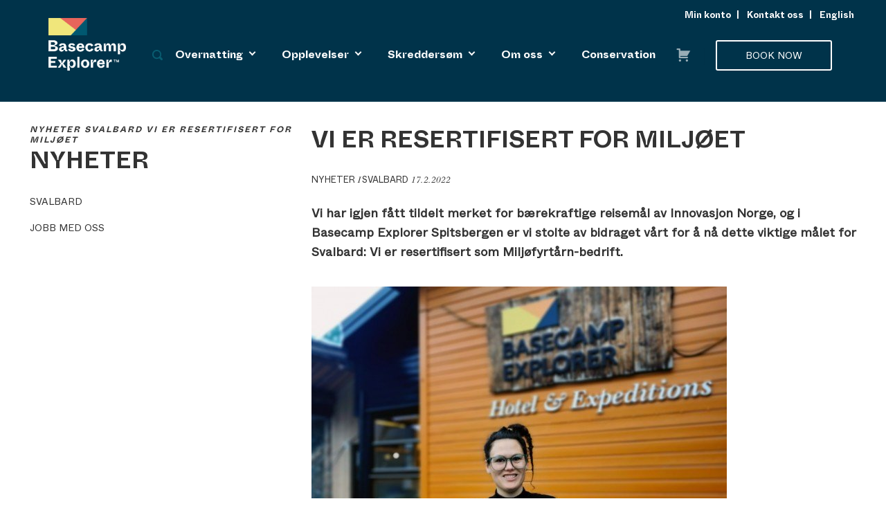

--- FILE ---
content_type: text/html; charset=UTF-8
request_url: https://basecampexplorer.com/Certifications/miljofyrtarn/
body_size: 24901
content:
<!DOCTYPE html>
<!--[if IE 7]><html class="ie ie7 no-js" lang="en-US"><![endif]-->
<!--[if IE 8]><html class="ie ie8 no-js" lang="en-US"><![endif]-->
<!--[if !(IE 7) | !(IE 8)  ]><!--><html lang="en-US" class="no-js"><!--<![endif]-->
<head>
    <!-- Title & Meta
    ================================================== -->
    <meta charset="UTF-8">
<script type="text/javascript">
/* <![CDATA[ */
 
//----------------------------------------------------------
//------ JAVASCRIPT HOOK FUNCTIONS FOR GRAVITY FORMS -------
//----------------------------------------------------------

if ( ! gform ) {
	document.addEventListener( 'gform_main_scripts_loaded', function() { gform.scriptsLoaded = true; } );
	window.addEventListener( 'DOMContentLoaded', function() { gform.domLoaded = true; } );

	var gform = {
		domLoaded: false,
		scriptsLoaded: false,
		initializeOnLoaded: function( fn ) {
			if ( gform.domLoaded && gform.scriptsLoaded ) {
				fn();
			} else if( ! gform.domLoaded && gform.scriptsLoaded ) {
				window.addEventListener( 'DOMContentLoaded', fn );
			} else {
				document.addEventListener( 'gform_main_scripts_loaded', fn );
			}
		},
		hooks: { action: {}, filter: {} },
		addAction: function( action, callable, priority, tag ) {
			gform.addHook( 'action', action, callable, priority, tag );
		},
		addFilter: function( action, callable, priority, tag ) {
			gform.addHook( 'filter', action, callable, priority, tag );
		},
		doAction: function( action ) {
			gform.doHook( 'action', action, arguments );
		},
		applyFilters: function( action ) {
			return gform.doHook( 'filter', action, arguments );
		},
		removeAction: function( action, tag ) {
			gform.removeHook( 'action', action, tag );
		},
		removeFilter: function( action, priority, tag ) {
			gform.removeHook( 'filter', action, priority, tag );
		},
		addHook: function( hookType, action, callable, priority, tag ) {
			if ( undefined == gform.hooks[hookType][action] ) {
				gform.hooks[hookType][action] = [];
			}
			var hooks = gform.hooks[hookType][action];
			if ( undefined == tag ) {
				tag = action + '_' + hooks.length;
			}
			if( priority == undefined ){
				priority = 10;
			}

			gform.hooks[hookType][action].push( { tag:tag, callable:callable, priority:priority } );
		},
		doHook: function( hookType, action, args ) {

			// splice args from object into array and remove first index which is the hook name
			args = Array.prototype.slice.call(args, 1);

			if ( undefined != gform.hooks[hookType][action] ) {
				var hooks = gform.hooks[hookType][action], hook;
				//sort by priority
				hooks.sort(function(a,b){return a["priority"]-b["priority"]});

				hooks.forEach( function( hookItem ) {
					hook = hookItem.callable;

					if(typeof hook != 'function')
						hook = window[hook];
					if ( 'action' == hookType ) {
						hook.apply(null, args);
					} else {
						args[0] = hook.apply(null, args);
					}
				} );
			}
			if ( 'filter'==hookType ) {
				return args[0];
			}
		},
		removeHook: function( hookType, action, priority, tag ) {
			if ( undefined != gform.hooks[hookType][action] ) {
				var hooks = gform.hooks[hookType][action];
				hooks = hooks.filter( function(hook, index, arr) {
					var removeHook = (undefined==tag||tag==hook.tag) && (undefined==priority||priority==hook.priority);
					return !removeHook;
				} );
				gform.hooks[hookType][action] = hooks;
			}
		}
	};
}
 
/* ]]> */
</script>

    <title>Miljøfyrtårn - Basecamp Explorer</title>
    <meta name="viewport" content="width=device-width, initial-scale=1, maximum-scale=2">
    <meta name="format-detection" content="telephone=no">

    <!-- Favicons & Pingback
    ================================================== -->
    <link rel="shortcut icon" href="https://basecampexplorer.com/favicon.ico">
    <link rel="pingback" href="https://basecampexplorer.com/wordpress/xmlrpc.php" />

    <link type="text/css" rel="stylesheet" href="//fast.fonts.net/cssapi/fb7491d5-0143-4200-8bbd-07aa7a6e2884.css"/>
    <link rel="shortcut icon" href="https://basecampexplorer.com/wp-content/themes/basecamp-explorer/images/favicon.ico">
        <!-- Google Tag Manager -->
        <script>(function(w,d,s,l,i){w[l]=w[l]||[];w[l].push({'gtm.start':
    new Date().getTime(),event:'gtm.js'});var f=d.getElementsByTagName(s)[0],
    j=d.createElement(s),dl=l!='dataLayer'?'&l='+l:'';j.async=true;j.src=
    'https://www.googletagmanager.com/gtm.js?id='+i+dl;f.parentNode.insertBefore(j,f);
    })(window,document,'script','dataLayer','GTM-5BQXJCS');</script>
    <!-- End Google Tag Manager -->
    <meta name='robots' content='index, follow, max-image-preview:large, max-snippet:-1, max-video-preview:-1' />
<script id="CookieConsent" src="https://policy.app.cookieinformation.com/uc.js" data-culture="en"  data-gcm-enabled="false"></script>
	<!-- This site is optimized with the Yoast SEO plugin v23.0 - https://yoast.com/wordpress/plugins/seo/ -->
	<link rel="canonical" href="https://basecampexplorer.com/Certifications/miljofyrtarn/" />
	<meta property="og:locale" content="en_US" />
	<meta property="og:type" content="article" />
	<meta property="og:title" content="Miljøfyrtårn - Basecamp Explorer" />
	<meta property="og:url" content="https://basecampexplorer.com/Certifications/miljofyrtarn/" />
	<meta property="og:site_name" content="Basecamp Explorer" />
	<meta property="article:modified_time" content="2024-02-08T13:38:22+00:00" />
	<meta property="og:image" content="https://basecampexplorer.com/wp-content/uploads/2024/02/eco-lighthouse-logo-engelsk.jpg" />
	<meta property="og:image:width" content="1080" />
	<meta property="og:image:height" content="1080" />
	<meta property="og:image:type" content="image/jpeg" />
	<meta name="twitter:card" content="summary_large_image" />
	<meta name="twitter:label1" content="Est. reading time" />
	<meta name="twitter:data1" content="1 minute" />
	<script type="application/ld+json" class="yoast-schema-graph">{"@context":"https://schema.org","@graph":[{"@type":"WebPage","@id":"https://basecampexplorer.com/Certifications/miljofyrtarn/","url":"https://basecampexplorer.com/Certifications/miljofyrtarn/","name":"Miljøfyrtårn - Basecamp Explorer","isPartOf":{"@id":"https://basecampexplorer.com/#website"},"primaryImageOfPage":{"@id":"https://basecampexplorer.com/Certifications/miljofyrtarn/#primaryimage"},"image":{"@id":"https://basecampexplorer.com/Certifications/miljofyrtarn/#primaryimage"},"thumbnailUrl":"https://basecampexplorer.com/wp-content/uploads/2024/02/eco-lighthouse-logo-engelsk.jpg","datePublished":"2024-02-07T14:26:23+00:00","dateModified":"2024-02-08T13:38:22+00:00","breadcrumb":{"@id":"https://basecampexplorer.com/Certifications/miljofyrtarn/#breadcrumb"},"inLanguage":"en-US","potentialAction":[{"@type":"ReadAction","target":["https://basecampexplorer.com/Certifications/miljofyrtarn/"]}]},{"@type":"ImageObject","inLanguage":"en-US","@id":"https://basecampexplorer.com/Certifications/miljofyrtarn/#primaryimage","url":"https://basecampexplorer.com/wp-content/uploads/2024/02/eco-lighthouse-logo-engelsk.jpg","contentUrl":"https://basecampexplorer.com/wp-content/uploads/2024/02/eco-lighthouse-logo-engelsk.jpg","width":1080,"height":1080},{"@type":"BreadcrumbList","@id":"https://basecampexplorer.com/Certifications/miljofyrtarn/#breadcrumb","itemListElement":[{"@type":"ListItem","position":1,"name":"Certifications","item":"https://basecampexplorer.com/Certifications/"},{"@type":"ListItem","position":2,"name":"Miljøfyrtårn"}]},{"@type":"WebSite","@id":"https://basecampexplorer.com/#website","url":"https://basecampexplorer.com/","name":"Basecamp Explorer","description":"","potentialAction":[{"@type":"SearchAction","target":{"@type":"EntryPoint","urlTemplate":"https://basecampexplorer.com/?s={search_term_string}"},"query-input":"required name=search_term_string"}],"inLanguage":"en-US"}]}</script>
	<!-- / Yoast SEO plugin. -->


<link rel='dns-prefetch' href='//www.googletagmanager.com' />
<link rel='dns-prefetch' href='//ajax.googleapis.com' />
<link rel='dns-prefetch' href='//cdnjs.cloudflare.com' />
<link rel='dns-prefetch' href='//cdn.jsdelivr.net' />
<link rel="alternate" type="application/rss+xml" title="Basecamp Explorer &raquo; Feed" href="https://basecampexplorer.com/feed/" />
<link rel="alternate" type="application/rss+xml" title="Basecamp Explorer &raquo; Comments Feed" href="https://basecampexplorer.com/comments/feed/" />
<script type="text/javascript">
/* <![CDATA[ */
window._wpemojiSettings = {"baseUrl":"https:\/\/s.w.org\/images\/core\/emoji\/15.0.3\/72x72\/","ext":".png","svgUrl":"https:\/\/s.w.org\/images\/core\/emoji\/15.0.3\/svg\/","svgExt":".svg","source":{"wpemoji":"https:\/\/basecampexplorer.com\/wordpress\/wp-includes\/js\/wp-emoji.js?ver=6.6.1","twemoji":"https:\/\/basecampexplorer.com\/wordpress\/wp-includes\/js\/twemoji.js?ver=6.6.1"}};
/**
 * @output wp-includes/js/wp-emoji-loader.js
 */

/**
 * Emoji Settings as exported in PHP via _print_emoji_detection_script().
 * @typedef WPEmojiSettings
 * @type {object}
 * @property {?object} source
 * @property {?string} source.concatemoji
 * @property {?string} source.twemoji
 * @property {?string} source.wpemoji
 * @property {?boolean} DOMReady
 * @property {?Function} readyCallback
 */

/**
 * Support tests.
 * @typedef SupportTests
 * @type {object}
 * @property {?boolean} flag
 * @property {?boolean} emoji
 */

/**
 * IIFE to detect emoji support and load Twemoji if needed.
 *
 * @param {Window} window
 * @param {Document} document
 * @param {WPEmojiSettings} settings
 */
( function wpEmojiLoader( window, document, settings ) {
	if ( typeof Promise === 'undefined' ) {
		return;
	}

	var sessionStorageKey = 'wpEmojiSettingsSupports';
	var tests = [ 'flag', 'emoji' ];

	/**
	 * Checks whether the browser supports offloading to a Worker.
	 *
	 * @since 6.3.0
	 *
	 * @private
	 *
	 * @returns {boolean}
	 */
	function supportsWorkerOffloading() {
		return (
			typeof Worker !== 'undefined' &&
			typeof OffscreenCanvas !== 'undefined' &&
			typeof URL !== 'undefined' &&
			URL.createObjectURL &&
			typeof Blob !== 'undefined'
		);
	}

	/**
	 * @typedef SessionSupportTests
	 * @type {object}
	 * @property {number} timestamp
	 * @property {SupportTests} supportTests
	 */

	/**
	 * Get support tests from session.
	 *
	 * @since 6.3.0
	 *
	 * @private
	 *
	 * @returns {?SupportTests} Support tests, or null if not set or older than 1 week.
	 */
	function getSessionSupportTests() {
		try {
			/** @type {SessionSupportTests} */
			var item = JSON.parse(
				sessionStorage.getItem( sessionStorageKey )
			);
			if (
				typeof item === 'object' &&
				typeof item.timestamp === 'number' &&
				new Date().valueOf() < item.timestamp + 604800 && // Note: Number is a week in seconds.
				typeof item.supportTests === 'object'
			) {
				return item.supportTests;
			}
		} catch ( e ) {}
		return null;
	}

	/**
	 * Persist the supports in session storage.
	 *
	 * @since 6.3.0
	 *
	 * @private
	 *
	 * @param {SupportTests} supportTests Support tests.
	 */
	function setSessionSupportTests( supportTests ) {
		try {
			/** @type {SessionSupportTests} */
			var item = {
				supportTests: supportTests,
				timestamp: new Date().valueOf()
			};

			sessionStorage.setItem(
				sessionStorageKey,
				JSON.stringify( item )
			);
		} catch ( e ) {}
	}

	/**
	 * Checks if two sets of Emoji characters render the same visually.
	 *
	 * This function may be serialized to run in a Worker. Therefore, it cannot refer to variables from the containing
	 * scope. Everything must be passed by parameters.
	 *
	 * @since 4.9.0
	 *
	 * @private
	 *
	 * @param {CanvasRenderingContext2D} context 2D Context.
	 * @param {string} set1 Set of Emoji to test.
	 * @param {string} set2 Set of Emoji to test.
	 *
	 * @return {boolean} True if the two sets render the same.
	 */
	function emojiSetsRenderIdentically( context, set1, set2 ) {
		// Cleanup from previous test.
		context.clearRect( 0, 0, context.canvas.width, context.canvas.height );
		context.fillText( set1, 0, 0 );
		var rendered1 = new Uint32Array(
			context.getImageData(
				0,
				0,
				context.canvas.width,
				context.canvas.height
			).data
		);

		// Cleanup from previous test.
		context.clearRect( 0, 0, context.canvas.width, context.canvas.height );
		context.fillText( set2, 0, 0 );
		var rendered2 = new Uint32Array(
			context.getImageData(
				0,
				0,
				context.canvas.width,
				context.canvas.height
			).data
		);

		return rendered1.every( function ( rendered2Data, index ) {
			return rendered2Data === rendered2[ index ];
		} );
	}

	/**
	 * Determines if the browser properly renders Emoji that Twemoji can supplement.
	 *
	 * This function may be serialized to run in a Worker. Therefore, it cannot refer to variables from the containing
	 * scope. Everything must be passed by parameters.
	 *
	 * @since 4.2.0
	 *
	 * @private
	 *
	 * @param {CanvasRenderingContext2D} context 2D Context.
	 * @param {string} type Whether to test for support of "flag" or "emoji".
	 * @param {Function} emojiSetsRenderIdentically Reference to emojiSetsRenderIdentically function, needed due to minification.
	 *
	 * @return {boolean} True if the browser can render emoji, false if it cannot.
	 */
	function browserSupportsEmoji( context, type, emojiSetsRenderIdentically ) {
		var isIdentical;

		switch ( type ) {
			case 'flag':
				/*
				 * Test for Transgender flag compatibility. Added in Unicode 13.
				 *
				 * To test for support, we try to render it, and compare the rendering to how it would look if
				 * the browser doesn't render it correctly (white flag emoji + transgender symbol).
				 */
				isIdentical = emojiSetsRenderIdentically(
					context,
					'\uD83C\uDFF3\uFE0F\u200D\u26A7\uFE0F', // as a zero-width joiner sequence
					'\uD83C\uDFF3\uFE0F\u200B\u26A7\uFE0F' // separated by a zero-width space
				);

				if ( isIdentical ) {
					return false;
				}

				/*
				 * Test for UN flag compatibility. This is the least supported of the letter locale flags,
				 * so gives us an easy test for full support.
				 *
				 * To test for support, we try to render it, and compare the rendering to how it would look if
				 * the browser doesn't render it correctly ([U] + [N]).
				 */
				isIdentical = emojiSetsRenderIdentically(
					context,
					'\uD83C\uDDFA\uD83C\uDDF3', // as the sequence of two code points
					'\uD83C\uDDFA\u200B\uD83C\uDDF3' // as the two code points separated by a zero-width space
				);

				if ( isIdentical ) {
					return false;
				}

				/*
				 * Test for English flag compatibility. England is a country in the United Kingdom, it
				 * does not have a two letter locale code but rather a five letter sub-division code.
				 *
				 * To test for support, we try to render it, and compare the rendering to how it would look if
				 * the browser doesn't render it correctly (black flag emoji + [G] + [B] + [E] + [N] + [G]).
				 */
				isIdentical = emojiSetsRenderIdentically(
					context,
					// as the flag sequence
					'\uD83C\uDFF4\uDB40\uDC67\uDB40\uDC62\uDB40\uDC65\uDB40\uDC6E\uDB40\uDC67\uDB40\uDC7F',
					// with each code point separated by a zero-width space
					'\uD83C\uDFF4\u200B\uDB40\uDC67\u200B\uDB40\uDC62\u200B\uDB40\uDC65\u200B\uDB40\uDC6E\u200B\uDB40\uDC67\u200B\uDB40\uDC7F'
				);

				return ! isIdentical;
			case 'emoji':
				/*
				 * Four and twenty blackbirds baked in a pie.
				 *
				 * To test for Emoji 15.0 support, try to render a new emoji: Blackbird.
				 *
				 * The Blackbird is a ZWJ sequence combining 🐦 Bird and ⬛ large black square.,
				 *
				 * 0x1F426 (\uD83D\uDC26) == Bird
				 * 0x200D == Zero-Width Joiner (ZWJ) that links the code points for the new emoji or
				 * 0x200B == Zero-Width Space (ZWS) that is rendered for clients not supporting the new emoji.
				 * 0x2B1B == Large Black Square
				 *
				 * When updating this test for future Emoji releases, ensure that individual emoji that make up the
				 * sequence come from older emoji standards.
				 */
				isIdentical = emojiSetsRenderIdentically(
					context,
					'\uD83D\uDC26\u200D\u2B1B', // as the zero-width joiner sequence
					'\uD83D\uDC26\u200B\u2B1B' // separated by a zero-width space
				);

				return ! isIdentical;
		}

		return false;
	}

	/**
	 * Checks emoji support tests.
	 *
	 * This function may be serialized to run in a Worker. Therefore, it cannot refer to variables from the containing
	 * scope. Everything must be passed by parameters.
	 *
	 * @since 6.3.0
	 *
	 * @private
	 *
	 * @param {string[]} tests Tests.
	 * @param {Function} browserSupportsEmoji Reference to browserSupportsEmoji function, needed due to minification.
	 * @param {Function} emojiSetsRenderIdentically Reference to emojiSetsRenderIdentically function, needed due to minification.
	 *
	 * @return {SupportTests} Support tests.
	 */
	function testEmojiSupports( tests, browserSupportsEmoji, emojiSetsRenderIdentically ) {
		var canvas;
		if (
			typeof WorkerGlobalScope !== 'undefined' &&
			self instanceof WorkerGlobalScope
		) {
			canvas = new OffscreenCanvas( 300, 150 ); // Dimensions are default for HTMLCanvasElement.
		} else {
			canvas = document.createElement( 'canvas' );
		}

		var context = canvas.getContext( '2d', { willReadFrequently: true } );

		/*
		 * Chrome on OS X added native emoji rendering in M41. Unfortunately,
		 * it doesn't work when the font is bolder than 500 weight. So, we
		 * check for bold rendering support to avoid invisible emoji in Chrome.
		 */
		context.textBaseline = 'top';
		context.font = '600 32px Arial';

		var supports = {};
		tests.forEach( function ( test ) {
			supports[ test ] = browserSupportsEmoji( context, test, emojiSetsRenderIdentically );
		} );
		return supports;
	}

	/**
	 * Adds a script to the head of the document.
	 *
	 * @ignore
	 *
	 * @since 4.2.0
	 *
	 * @param {string} src The url where the script is located.
	 *
	 * @return {void}
	 */
	function addScript( src ) {
		var script = document.createElement( 'script' );
		script.src = src;
		script.defer = true;
		document.head.appendChild( script );
	}

	settings.supports = {
		everything: true,
		everythingExceptFlag: true
	};

	// Create a promise for DOMContentLoaded since the worker logic may finish after the event has fired.
	var domReadyPromise = new Promise( function ( resolve ) {
		document.addEventListener( 'DOMContentLoaded', resolve, {
			once: true
		} );
	} );

	// Obtain the emoji support from the browser, asynchronously when possible.
	new Promise( function ( resolve ) {
		var supportTests = getSessionSupportTests();
		if ( supportTests ) {
			resolve( supportTests );
			return;
		}

		if ( supportsWorkerOffloading() ) {
			try {
				// Note that the functions are being passed as arguments due to minification.
				var workerScript =
					'postMessage(' +
					testEmojiSupports.toString() +
					'(' +
					[
						JSON.stringify( tests ),
						browserSupportsEmoji.toString(),
						emojiSetsRenderIdentically.toString()
					].join( ',' ) +
					'));';
				var blob = new Blob( [ workerScript ], {
					type: 'text/javascript'
				} );
				var worker = new Worker( URL.createObjectURL( blob ), { name: 'wpTestEmojiSupports' } );
				worker.onmessage = function ( event ) {
					supportTests = event.data;
					setSessionSupportTests( supportTests );
					worker.terminate();
					resolve( supportTests );
				};
				return;
			} catch ( e ) {}
		}

		supportTests = testEmojiSupports( tests, browserSupportsEmoji, emojiSetsRenderIdentically );
		setSessionSupportTests( supportTests );
		resolve( supportTests );
	} )
		// Once the browser emoji support has been obtained from the session, finalize the settings.
		.then( function ( supportTests ) {
			/*
			 * Tests the browser support for flag emojis and other emojis, and adjusts the
			 * support settings accordingly.
			 */
			for ( var test in supportTests ) {
				settings.supports[ test ] = supportTests[ test ];

				settings.supports.everything =
					settings.supports.everything && settings.supports[ test ];

				if ( 'flag' !== test ) {
					settings.supports.everythingExceptFlag =
						settings.supports.everythingExceptFlag &&
						settings.supports[ test ];
				}
			}

			settings.supports.everythingExceptFlag =
				settings.supports.everythingExceptFlag &&
				! settings.supports.flag;

			// Sets DOMReady to false and assigns a ready function to settings.
			settings.DOMReady = false;
			settings.readyCallback = function () {
				settings.DOMReady = true;
			};
		} )
		.then( function () {
			return domReadyPromise;
		} )
		.then( function () {
			// When the browser can not render everything we need to load a polyfill.
			if ( ! settings.supports.everything ) {
				settings.readyCallback();

				var src = settings.source || {};

				if ( src.concatemoji ) {
					addScript( src.concatemoji );
				} else if ( src.wpemoji && src.twemoji ) {
					addScript( src.twemoji );
					addScript( src.wpemoji );
				}
			}
		} );
} )( window, document, window._wpemojiSettings );

/* ]]> */
</script>
<style id='wp-emoji-styles-inline-css' type='text/css'>

	img.wp-smiley, img.emoji {
		display: inline !important;
		border: none !important;
		box-shadow: none !important;
		height: 1em !important;
		width: 1em !important;
		margin: 0 0.07em !important;
		vertical-align: -0.1em !important;
		background: none !important;
		padding: 0 !important;
	}
</style>
<link rel='stylesheet' id='wp-block-library-css' href='https://basecampexplorer.com/wordpress/wp-includes/css/dist/block-library/style.css?ver=6.6.1' type='text/css' media='all' />
<style id='classic-theme-styles-inline-css' type='text/css'>
/**
 * These rules are needed for backwards compatibility.
 * They should match the button element rules in the base theme.json file.
 */
.wp-block-button__link {
	color: #ffffff;
	background-color: #32373c;
	border-radius: 9999px; /* 100% causes an oval, but any explicit but really high value retains the pill shape. */

	/* This needs a low specificity so it won't override the rules from the button element if defined in theme.json. */
	box-shadow: none;
	text-decoration: none;

	/* The extra 2px are added to size solids the same as the outline versions.*/
	padding: calc(0.667em + 2px) calc(1.333em + 2px);

	font-size: 1.125em;
}

.wp-block-file__button {
	background: #32373c;
	color: #ffffff;
	text-decoration: none;
}

</style>
<style id='global-styles-inline-css' type='text/css'>
:root{--wp--preset--aspect-ratio--square: 1;--wp--preset--aspect-ratio--4-3: 4/3;--wp--preset--aspect-ratio--3-4: 3/4;--wp--preset--aspect-ratio--3-2: 3/2;--wp--preset--aspect-ratio--2-3: 2/3;--wp--preset--aspect-ratio--16-9: 16/9;--wp--preset--aspect-ratio--9-16: 9/16;--wp--preset--color--black: #000000;--wp--preset--color--cyan-bluish-gray: #abb8c3;--wp--preset--color--white: #ffffff;--wp--preset--color--pale-pink: #f78da7;--wp--preset--color--vivid-red: #cf2e2e;--wp--preset--color--luminous-vivid-orange: #ff6900;--wp--preset--color--luminous-vivid-amber: #fcb900;--wp--preset--color--light-green-cyan: #7bdcb5;--wp--preset--color--vivid-green-cyan: #00d084;--wp--preset--color--pale-cyan-blue: #8ed1fc;--wp--preset--color--vivid-cyan-blue: #0693e3;--wp--preset--color--vivid-purple: #9b51e0;--wp--preset--gradient--vivid-cyan-blue-to-vivid-purple: linear-gradient(135deg,rgba(6,147,227,1) 0%,rgb(155,81,224) 100%);--wp--preset--gradient--light-green-cyan-to-vivid-green-cyan: linear-gradient(135deg,rgb(122,220,180) 0%,rgb(0,208,130) 100%);--wp--preset--gradient--luminous-vivid-amber-to-luminous-vivid-orange: linear-gradient(135deg,rgba(252,185,0,1) 0%,rgba(255,105,0,1) 100%);--wp--preset--gradient--luminous-vivid-orange-to-vivid-red: linear-gradient(135deg,rgba(255,105,0,1) 0%,rgb(207,46,46) 100%);--wp--preset--gradient--very-light-gray-to-cyan-bluish-gray: linear-gradient(135deg,rgb(238,238,238) 0%,rgb(169,184,195) 100%);--wp--preset--gradient--cool-to-warm-spectrum: linear-gradient(135deg,rgb(74,234,220) 0%,rgb(151,120,209) 20%,rgb(207,42,186) 40%,rgb(238,44,130) 60%,rgb(251,105,98) 80%,rgb(254,248,76) 100%);--wp--preset--gradient--blush-light-purple: linear-gradient(135deg,rgb(255,206,236) 0%,rgb(152,150,240) 100%);--wp--preset--gradient--blush-bordeaux: linear-gradient(135deg,rgb(254,205,165) 0%,rgb(254,45,45) 50%,rgb(107,0,62) 100%);--wp--preset--gradient--luminous-dusk: linear-gradient(135deg,rgb(255,203,112) 0%,rgb(199,81,192) 50%,rgb(65,88,208) 100%);--wp--preset--gradient--pale-ocean: linear-gradient(135deg,rgb(255,245,203) 0%,rgb(182,227,212) 50%,rgb(51,167,181) 100%);--wp--preset--gradient--electric-grass: linear-gradient(135deg,rgb(202,248,128) 0%,rgb(113,206,126) 100%);--wp--preset--gradient--midnight: linear-gradient(135deg,rgb(2,3,129) 0%,rgb(40,116,252) 100%);--wp--preset--font-size--small: 13px;--wp--preset--font-size--medium: 20px;--wp--preset--font-size--large: 36px;--wp--preset--font-size--x-large: 42px;--wp--preset--spacing--20: 0.44rem;--wp--preset--spacing--30: 0.67rem;--wp--preset--spacing--40: 1rem;--wp--preset--spacing--50: 1.5rem;--wp--preset--spacing--60: 2.25rem;--wp--preset--spacing--70: 3.38rem;--wp--preset--spacing--80: 5.06rem;--wp--preset--shadow--natural: 6px 6px 9px rgba(0, 0, 0, 0.2);--wp--preset--shadow--deep: 12px 12px 50px rgba(0, 0, 0, 0.4);--wp--preset--shadow--sharp: 6px 6px 0px rgba(0, 0, 0, 0.2);--wp--preset--shadow--outlined: 6px 6px 0px -3px rgba(255, 255, 255, 1), 6px 6px rgba(0, 0, 0, 1);--wp--preset--shadow--crisp: 6px 6px 0px rgba(0, 0, 0, 1);}:where(.is-layout-flex){gap: 0.5em;}:where(.is-layout-grid){gap: 0.5em;}body .is-layout-flex{display: flex;}.is-layout-flex{flex-wrap: wrap;align-items: center;}.is-layout-flex > :is(*, div){margin: 0;}body .is-layout-grid{display: grid;}.is-layout-grid > :is(*, div){margin: 0;}:where(.wp-block-columns.is-layout-flex){gap: 2em;}:where(.wp-block-columns.is-layout-grid){gap: 2em;}:where(.wp-block-post-template.is-layout-flex){gap: 1.25em;}:where(.wp-block-post-template.is-layout-grid){gap: 1.25em;}.has-black-color{color: var(--wp--preset--color--black) !important;}.has-cyan-bluish-gray-color{color: var(--wp--preset--color--cyan-bluish-gray) !important;}.has-white-color{color: var(--wp--preset--color--white) !important;}.has-pale-pink-color{color: var(--wp--preset--color--pale-pink) !important;}.has-vivid-red-color{color: var(--wp--preset--color--vivid-red) !important;}.has-luminous-vivid-orange-color{color: var(--wp--preset--color--luminous-vivid-orange) !important;}.has-luminous-vivid-amber-color{color: var(--wp--preset--color--luminous-vivid-amber) !important;}.has-light-green-cyan-color{color: var(--wp--preset--color--light-green-cyan) !important;}.has-vivid-green-cyan-color{color: var(--wp--preset--color--vivid-green-cyan) !important;}.has-pale-cyan-blue-color{color: var(--wp--preset--color--pale-cyan-blue) !important;}.has-vivid-cyan-blue-color{color: var(--wp--preset--color--vivid-cyan-blue) !important;}.has-vivid-purple-color{color: var(--wp--preset--color--vivid-purple) !important;}.has-black-background-color{background-color: var(--wp--preset--color--black) !important;}.has-cyan-bluish-gray-background-color{background-color: var(--wp--preset--color--cyan-bluish-gray) !important;}.has-white-background-color{background-color: var(--wp--preset--color--white) !important;}.has-pale-pink-background-color{background-color: var(--wp--preset--color--pale-pink) !important;}.has-vivid-red-background-color{background-color: var(--wp--preset--color--vivid-red) !important;}.has-luminous-vivid-orange-background-color{background-color: var(--wp--preset--color--luminous-vivid-orange) !important;}.has-luminous-vivid-amber-background-color{background-color: var(--wp--preset--color--luminous-vivid-amber) !important;}.has-light-green-cyan-background-color{background-color: var(--wp--preset--color--light-green-cyan) !important;}.has-vivid-green-cyan-background-color{background-color: var(--wp--preset--color--vivid-green-cyan) !important;}.has-pale-cyan-blue-background-color{background-color: var(--wp--preset--color--pale-cyan-blue) !important;}.has-vivid-cyan-blue-background-color{background-color: var(--wp--preset--color--vivid-cyan-blue) !important;}.has-vivid-purple-background-color{background-color: var(--wp--preset--color--vivid-purple) !important;}.has-black-border-color{border-color: var(--wp--preset--color--black) !important;}.has-cyan-bluish-gray-border-color{border-color: var(--wp--preset--color--cyan-bluish-gray) !important;}.has-white-border-color{border-color: var(--wp--preset--color--white) !important;}.has-pale-pink-border-color{border-color: var(--wp--preset--color--pale-pink) !important;}.has-vivid-red-border-color{border-color: var(--wp--preset--color--vivid-red) !important;}.has-luminous-vivid-orange-border-color{border-color: var(--wp--preset--color--luminous-vivid-orange) !important;}.has-luminous-vivid-amber-border-color{border-color: var(--wp--preset--color--luminous-vivid-amber) !important;}.has-light-green-cyan-border-color{border-color: var(--wp--preset--color--light-green-cyan) !important;}.has-vivid-green-cyan-border-color{border-color: var(--wp--preset--color--vivid-green-cyan) !important;}.has-pale-cyan-blue-border-color{border-color: var(--wp--preset--color--pale-cyan-blue) !important;}.has-vivid-cyan-blue-border-color{border-color: var(--wp--preset--color--vivid-cyan-blue) !important;}.has-vivid-purple-border-color{border-color: var(--wp--preset--color--vivid-purple) !important;}.has-vivid-cyan-blue-to-vivid-purple-gradient-background{background: var(--wp--preset--gradient--vivid-cyan-blue-to-vivid-purple) !important;}.has-light-green-cyan-to-vivid-green-cyan-gradient-background{background: var(--wp--preset--gradient--light-green-cyan-to-vivid-green-cyan) !important;}.has-luminous-vivid-amber-to-luminous-vivid-orange-gradient-background{background: var(--wp--preset--gradient--luminous-vivid-amber-to-luminous-vivid-orange) !important;}.has-luminous-vivid-orange-to-vivid-red-gradient-background{background: var(--wp--preset--gradient--luminous-vivid-orange-to-vivid-red) !important;}.has-very-light-gray-to-cyan-bluish-gray-gradient-background{background: var(--wp--preset--gradient--very-light-gray-to-cyan-bluish-gray) !important;}.has-cool-to-warm-spectrum-gradient-background{background: var(--wp--preset--gradient--cool-to-warm-spectrum) !important;}.has-blush-light-purple-gradient-background{background: var(--wp--preset--gradient--blush-light-purple) !important;}.has-blush-bordeaux-gradient-background{background: var(--wp--preset--gradient--blush-bordeaux) !important;}.has-luminous-dusk-gradient-background{background: var(--wp--preset--gradient--luminous-dusk) !important;}.has-pale-ocean-gradient-background{background: var(--wp--preset--gradient--pale-ocean) !important;}.has-electric-grass-gradient-background{background: var(--wp--preset--gradient--electric-grass) !important;}.has-midnight-gradient-background{background: var(--wp--preset--gradient--midnight) !important;}.has-small-font-size{font-size: var(--wp--preset--font-size--small) !important;}.has-medium-font-size{font-size: var(--wp--preset--font-size--medium) !important;}.has-large-font-size{font-size: var(--wp--preset--font-size--large) !important;}.has-x-large-font-size{font-size: var(--wp--preset--font-size--x-large) !important;}
:where(.wp-block-post-template.is-layout-flex){gap: 1.25em;}:where(.wp-block-post-template.is-layout-grid){gap: 1.25em;}
:where(.wp-block-columns.is-layout-flex){gap: 2em;}:where(.wp-block-columns.is-layout-grid){gap: 2em;}
:root :where(.wp-block-pullquote){font-size: 1.5em;line-height: 1.6;}
</style>
<style id='woocommerce-inline-inline-css' type='text/css'>
.woocommerce form .form-row .required { visibility: visible; }
</style>
<link rel='stylesheet' id='kalakala-style-css' href='https://basecampexplorer.com/wp-content/themes/basecamp-explorer/style.css?ver=1762249194' type='text/css' media='all' />
<link rel='stylesheet' id='jquery-ui-style-css' href='https://basecampexplorer.com/wp-content/themes/basecamp-explorer/js/vendor/jquery-ui/jquery-ui.min.css?ver=1703120712' type='text/css' media='all' />
<link rel='stylesheet' id='melon-datepicker-style-css' href='https://basecampexplorer.com/wp-content/themes/basecamp-explorer/js/vendor/jquery-ui/melon-datepicker.css?ver=1703120712' type='text/css' media='all' />
<link rel='stylesheet' id='photoswipe-style-css' href='https://basecampexplorer.com/wp-content/themes/basecamp-explorer/js/vendor/photoswipe/photoswipe.css?ver=1703120712' type='text/css' media='all' />
<link rel='stylesheet' id='photoswipe-skin-style-css' href='https://basecampexplorer.com/wp-content/themes/basecamp-explorer/js/vendor/photoswipe/default-skin/default-skin.css?ver=1703120712' type='text/css' media='all' />
<link rel='stylesheet' id='tooltipster-style-css' href='https://basecampexplorer.com/wp-content/themes/basecamp-explorer/css/tooltipster.css?ver=1703108556' type='text/css' media='all' />
<link rel='stylesheet' id='slick-style-css' href='https://basecampexplorer.com/wp-content/themes/basecamp-explorer/css/slick.css?ver=1703108556' type='text/css' media='all' />
<link rel='stylesheet' id='dashicons-css' href='https://basecampexplorer.com/wordpress/wp-includes/css/dashicons.css?ver=6.6.1' type='text/css' media='all' />
<script type="text/javascript" id="woocommerce-google-analytics-integration-gtag-js-after">
/* <![CDATA[ */
/* Google Analytics for WooCommerce (gtag.js) */
					window.dataLayer = window.dataLayer || [];
					function gtag(){dataLayer.push(arguments);}
					// Set up default consent state.
					for ( const mode of [{"analytics_storage":"denied","ad_storage":"denied","ad_user_data":"denied","ad_personalization":"denied","region":["AT","BE","BG","HR","CY","CZ","DK","EE","FI","FR","DE","GR","HU","IS","IE","IT","LV","LI","LT","LU","MT","NL","NO","PL","PT","RO","SK","SI","ES","SE","GB","CH"]}] || [] ) {
						gtag( "consent", "default", { "wait_for_update": 500, ...mode } );
					}
					gtag("js", new Date());
					gtag("set", "developer_id.dOGY3NW", true);
					gtag("config", "G-2DTV7ZKF31", {"track_404":true,"allow_google_signals":false,"logged_in":false,"linker":{"domains":[],"allow_incoming":false},"custom_map":{"dimension1":"logged_in"}});
/* ]]> */
</script>
<script type="text/javascript" src="//ajax.googleapis.com/ajax/libs/jquery/1.9.1/jquery.min.js?ver=1.9.1" id="jquery-js"></script>
<script type="text/javascript" src="https://basecampexplorer.com/wp-content/plugins/woocommerce/assets/js/jquery-blockui/jquery.blockUI.js?ver=2.7.0-wc.9.0.2" id="jquery-blockui-js" defer="defer" data-wp-strategy="defer"></script>
<script type="text/javascript" id="wc-add-to-cart-js-extra">
/* <![CDATA[ */
var wc_add_to_cart_params = {"ajax_url":"\/wordpress\/wp-admin\/admin-ajax.php","wc_ajax_url":"\/?wc-ajax=%%endpoint%%","i18n_view_cart":"View cart","cart_url":"https:\/\/basecampexplorer.com\/cart\/","is_cart":"","cart_redirect_after_add":"no"};
/* ]]> */
</script>
<script type="text/javascript" src="https://basecampexplorer.com/wp-content/plugins/woocommerce/assets/js/frontend/add-to-cart.js?ver=9.0.2" id="wc-add-to-cart-js" defer="defer" data-wp-strategy="defer"></script>
<script type="text/javascript" src="https://basecampexplorer.com/wp-content/plugins/woocommerce/assets/js/js-cookie/js.cookie.js?ver=2.1.4-wc.9.0.2" id="js-cookie-js" defer="defer" data-wp-strategy="defer"></script>
<script type="text/javascript" id="woocommerce-js-extra">
/* <![CDATA[ */
var woocommerce_params = {"ajax_url":"\/wordpress\/wp-admin\/admin-ajax.php","wc_ajax_url":"\/?wc-ajax=%%endpoint%%"};
/* ]]> */
</script>
<script type="text/javascript" src="https://basecampexplorer.com/wp-content/plugins/woocommerce/assets/js/frontend/woocommerce.js?ver=9.0.2" id="woocommerce-js" defer="defer" data-wp-strategy="defer"></script>
<script type="text/javascript" src="https://basecampexplorer.com/wp-content/themes/basecamp-explorer/js/vendor/jquery-ui/jquery-ui.min.js?ver=1703120712" id="jquery-ui-js"></script>
<script type="text/javascript" src="https://basecampexplorer.com/wp-content/themes/basecamp-explorer/js/modernizr.js?ver=1703108556" id="modernizr-js"></script>
<link rel="https://api.w.org/" href="https://basecampexplorer.com/wp-json/" /><link rel='shortlink' href='https://basecampexplorer.com/?p=46064' />
<link rel="alternate" title="oEmbed (JSON)" type="application/json+oembed" href="https://basecampexplorer.com/wp-json/oembed/1.0/embed?url=https%3A%2F%2Fbasecampexplorer.com%2FCertifications%2Fmiljofyrtarn%2F" />
<link rel="alternate" title="oEmbed (XML)" type="text/xml+oembed" href="https://basecampexplorer.com/wp-json/oembed/1.0/embed?url=https%3A%2F%2Fbasecampexplorer.com%2FCertifications%2Fmiljofyrtarn%2F&#038;format=xml" />
	<noscript><style>.woocommerce-product-gallery{ opacity: 1 !important; }</style></noscript>
	<link rel="icon" href="https://basecampexplorer.com/wp-content/uploads/2024/01/cropped-bce23-favicon-32x32.png" sizes="32x32" />
<link rel="icon" href="https://basecampexplorer.com/wp-content/uploads/2024/01/cropped-bce23-favicon-192x192.png" sizes="192x192" />
<link rel="apple-touch-icon" href="https://basecampexplorer.com/wp-content/uploads/2024/01/cropped-bce23-favicon-180x180.png" />
<meta name="msapplication-TileImage" content="https://basecampexplorer.com/wp-content/uploads/2024/01/cropped-bce23-favicon-270x270.png" />
		<style type="text/css" id="wp-custom-css">
			.top-bar {
	background-color: #00334A;

}		</style>
		
    <!-- Global site tag (gtag.js) - Google Analytics -->
    <script async src="https://www.googletagmanager.com/gtag/js?id=UA-29181355-1"></script>
    <script>
    window.dataLayer = window.dataLayer || [];
    function gtag(){dataLayer.push(arguments);}
    gtag('js', new Date());

    gtag('config', 'UA-29181355-1');
    </script>
    <meta name="facebook-domain-verification" content="s2w1bbvh8pwr8cclrty3bm8zi3owxn" />
</head>
<body class="certification-template-default single single-certification postid-46064 page-without-header theme-basecamp-explorer woocommerce-no-js">

<div class="page-background general-white-background"></div>
<div class="top-part">

	
	<div class="top-bar">
		<div class="main-nav-container container">
			<a href="https://basecampexplorer.com/"><i class="main-logo float-left">Basecamp Explorer</i></a>
			<div class="nav-holder">
                <a href="#" class="search-bar-open search-bar-open--mobile"><i class="icon icon-search"></i></a>
                                    <ul class="language-nav">
                                                <li id="menu-item-45825" class="menu-item menu-item-type-custom menu-item-object-custom menu-item-45825"><a href="/my-account/">My account</a></li>
<li id="menu-item-13162" class="menu-item menu-item-type-post_type menu-item-object-page menu-item-13162"><a href="https://basecampexplorer.com/contact-us/">Contact us</a></li>
                        	<li class="lang-item lang-item-11 lang-item-no no-translation lang-item-first"><a  lang="nb-NO" hreflang="nb-NO" href="https://basecampexplorer.com/no/">Norsk</a></li>
                    </ul>
                                <a href="#" class="main-nav-open">
                    <span class="open-text"><i class="menu-open">
                        </i> Menu                    </span>
                    <span class="close-text"><i class="icon icon-close">
                        </i> Close                    </span>
                </a>
                <div class="basic-menu"><ul id="menu-main-menu-en" class="menu"><li id="menu-item-45377" class="menu-item menu-item-type-custom menu-item-object-custom menu-item-has-children menu-item-45377"><a href="/accommodation/">Accommodation</a>
<ul class="sub-menu">
	<li id="menu-item-45380" class="menu-item menu-item-type-custom menu-item-object-custom menu-item-45380"><a href="/spitsbergen/hotels/hotel-isfjord-radio/">Isfjord Radio Adventure Hotel</a></li>
	<li id="menu-item-45381" class="menu-item menu-item-type-custom menu-item-object-custom menu-item-45381"><a href="/spitsbergen/hotels/basecamp-hotel/">Basecamp Hotel Longyearbyen</a></li>
	<li id="menu-item-45382" class="menu-item menu-item-type-custom menu-item-object-custom menu-item-45382"><a href="/spitsbergen/hotels/nordenskiold">Nordenskiöld Lodge</a></li>
</ul>
</li>
<li id="menu-item-45378" class="menu-item menu-item-type-custom menu-item-object-custom menu-item-has-children menu-item-45378"><a href="/adventures">Adventures</a>
<ul class="sub-menu">
	<li id="menu-item-37090" class="menu-item menu-item-type-post_type menu-item-object-page menu-item-37090"><a href="https://basecampexplorer.com/activities-summer-svalbard/">Summer</a></li>
	<li id="menu-item-37091" class="menu-item menu-item-type-post_type menu-item-object-page menu-item-37091"><a href="https://basecampexplorer.com/activities-winter-svalbard/">Winter</a></li>
</ul>
</li>
<li id="menu-item-45379" class="menu-item menu-item-type-custom menu-item-object-custom menu-item-has-children menu-item-45379"><a href="/bespoke">Bespoke</a>
<ul class="sub-menu">
	<li id="menu-item-37088" class="menu-item menu-item-type-post_type menu-item-object-page menu-item-37088"><a href="https://basecampexplorer.com/family-adventures/">Family</a></li>
	<li id="menu-item-37086" class="menu-item menu-item-type-post_type menu-item-object-page menu-item-37086"><a href="https://basecampexplorer.com/friends-adventures/">Friends</a></li>
	<li id="menu-item-37087" class="menu-item menu-item-type-post_type menu-item-object-page menu-item-37087"><a href="https://basecampexplorer.com/business-adventures/">Business &#038; incentives</a></li>
</ul>
</li>
<li id="menu-item-2864" class="menu-item menu-item-type-post_type menu-item-object-page menu-item-has-children menu-item-2864"><a href="https://basecampexplorer.com/about-us/">About us</a>
<ul class="sub-menu">
	<li id="menu-item-22688" class="menu-item menu-item-type-custom menu-item-object-custom menu-item-22688"><a href="/about-us/">About us</a></li>
	<li id="menu-item-9" class="menu-item menu-item-type-post_type menu-item-object-page current_page_parent menu-item-9"><a href="https://basecampexplorer.com/news/">News</a></li>
	<li id="menu-item-2867" class="menu-item menu-item-type-custom menu-item-object-custom menu-item-2867"><a href="/staff/">Meet the Staff</a></li>
	<li id="menu-item-2866" class="menu-item menu-item-type-custom menu-item-object-custom menu-item-2866"><a href="/awards/">Awards</a></li>
	<li id="menu-item-2865" class="menu-item menu-item-type-custom menu-item-object-custom menu-item-2865"><a href="/press-coverage/">Press Coverage</a></li>
	<li id="menu-item-16973" class="menu-item menu-item-type-post_type menu-item-object-page menu-item-16973"><a href="https://basecampexplorer.com/about-us/privacy-policy/">Our Privacy Policy</a></li>
	<li id="menu-item-2857" class="menu-item menu-item-type-post_type menu-item-object-page menu-item-has-children menu-item-2857"><a href="https://basecampexplorer.com/stories/">Stories</a>
	<ul class="sub-menu">
		<li id="menu-item-2858" class="menu-item menu-item-type-taxonomy menu-item-object-story_category menu-item-2858"><a href="https://basecampexplorer.com/stories/spitsbergen/">Svalbard</a></li>
		<li id="menu-item-2860" class="menu-item menu-item-type-taxonomy menu-item-object-story_category menu-item-2860"><a href="https://basecampexplorer.com/stories/do-good/">Conservation</a></li>
	</ul>
</li>
</ul>
</li>
<li id="menu-item-48870" class="menu-item menu-item-type-post_type menu-item-object-page menu-item-48870"><a href="https://basecampexplorer.com/conservation/">Conservation</a></li>
</ul></div>				<div class="external-links">
					<!-- <a href="http://booking.basecampexplorer.com/booking/" class="external-link">Book your adventure</a> -->
					<span id="menu-cart"></span>
				</div>
			</div>
			
		</div>

        	</div>

	<div id="search-bar" class="top-bar-sub">
		<div class="container">
			<form role="search" method="get" id="searchform" class="searchform" action="https://basecampexplorer.com/">
				<input type="submit" id="searchsubmit" class="search-button" value="Search" />
				<input type="text" value="" name="s" id="s" class="search-field" placeholder="Write what you want find and press enter" />
			</form>
			<a href="#" class="top-sub-bar-close"><i class="icon icon-close"></i> Close <span class="close-name">search</span></a>
		</div>
	</div>

</div>

<section class="content blog-content">
	<div class="page-container container item-with-bottom">
		<div class="tank-row">
			<aside class="kala4 aside-trigger">
	<div class="aside-holder">
		<p class="breadcrumb top-title no-bottom"><span><span><a href="https://basecampexplorer.com/Certifications/">Certifications</a></span>  <span class="breadcrumb_last" aria-current="page">Miljøfyrtårn</span></span></p>		<p class="sidenav-toggler">Navigate Certifications</p>
		<div class="page-sidenav-holder">
			<h2>Certifications</h2>		</div>
	</div>
</aside>			<div class="kala8">
                									<h1 class="title-like-h2">Miljøfyrtårn</h1>
											<p class="story-meta">
							<a href="https://basecampexplorer.com/news/">News</a> <span class="serif-text">In</span>  <span class="serif-text">7.2.2024</span>
						</p>
															<p><script type="text/javascript">
    window.location.href = "https://basecampexplorer.com/no/nyheter/svalbard/vi-er-resertifisert-for-miljoet/";
</script></p>

											</div>
		</div>
	</div>
</section>
<footer id="primary-footer">
	<div class="footer-top">
		<div class="container">
			<p class="footer-some-links">
                <a class="footer-facebook-icon" href="https://www.facebook.com/BasecampExplorer"></a>
                <a class="footer-instagram-icon" href="https://www.instagram.com/basecampexplorer/"></a>
			</p>
			<h4>Tripadvisor</h4>
            <div class="footer-tripadvisor-links-static">
                <a class="footer-tripadvisor-link-wrapper" href="http://www.tripadvisor.com/hotel_review-g503715-d1723495-reviews-trapper_s_hotel-longyearbyen_spitsbergen_svalbard.html">
                    <img class="footer-tripadvisor-link-image" alt="2 reindeers" src="/wp-content/themes/basecamp-explorer/svg/Reinsdyr+tundra.svg"/>
                    <p class="footer-tripadvisor-link">Basecamp Hotel</p>
                </a>
                <a class="footer-tripadvisor-link-wrapper" href="https://www.tripadvisor.com/Hotel_Review-g1074087-d4090789-Reviews-Isfjord_Radio_Adventure_Hotel-Barentsburg_Svalbard.html">
                    <img class="footer-tripadvisor-link-image" alt="" src="/wp-content/themes/basecamp-explorer/svg/BCE%20Illustrasjon_Hvalross.svg"/>
                    <p class="footer-tripadvisor-link">Isfjord Radio Adventure Hotel</p>
                </a>
                <a class="footer-tripadvisor-link-wrapper" href="https://www.tripadvisor.com/Hotel_Review-g503715-d13126561-Reviews-Nordenskiold_Lodge-Longyearbyen_Spitsbergen_Svalbard.html">
                    <img class="footer-tripadvisor-link-image" alt="Moutain" src="/wp-content/themes/basecamp-explorer/svg/Isbjørn+tundra.svg"/>
                    <p class="footer-tripadvisor-link">Nordenskiöld Lodge</p>
                </a>
            </div>
					</div>
	</div>
	<div class="container tank-row footer-middle" style="max-width:1400px">
							<div class="kala3">
						<h4>CONTACT US</h4>
<p>Spitsbergen<br />
spitsbergen@basecampexplorer.com<br />
+4779024600</p>
					</div>
								<div class="kala3">
						<h4>NEWSLETTER</h4>
<p>Want to receive updates from us?</p>
<p><a class="btn btn-white" href="/newsletter/">SUBSCRIBE NOW</a></p>
<p>&nbsp;</p>
					</div>
								<div class="kala3">
											</div>
			            <div class="kala3">
                <h4>Partners</h4>
                                    <div class="round-imgbox footer-imgbox footer-imgbox-partners">
                        <a href="https://basecampexplorer.com/Partner/62nord/" title="62Nord">
                            <img width="1080" height="1080" src="https://basecampexplorer.com/wp-content/uploads/2024/02/62nord-logo-nettside.jpg" class="attachment-full size-full" alt="" decoding="async" loading="lazy" srcset="https://basecampexplorer.com/wp-content/uploads/2024/02/62nord-logo-nettside.jpg 1080w, https://basecampexplorer.com/wp-content/uploads/2024/02/62nord-logo-nettside-600x600.jpg 600w, https://basecampexplorer.com/wp-content/uploads/2024/02/62nord-logo-nettside-1000x1000.jpg 1000w, https://basecampexplorer.com/wp-content/uploads/2024/02/62nord-logo-nettside-200x200.jpg 200w, https://basecampexplorer.com/wp-content/uploads/2024/02/62nord-logo-nettside-768x768.jpg 768w, https://basecampexplorer.com/wp-content/uploads/2024/02/62nord-logo-nettside-300x300.jpg 300w, https://basecampexplorer.com/wp-content/uploads/2024/02/62nord-logo-nettside-100x100.jpg 100w" sizes="(max-width: 1080px) 100vw, 1080px" />                        </a>
                    </div>
                            </div>
        			<div class="kala3">
				<h4>Certifications</h4>
									<div class="round-imgbox footer-imgbox">
						<a href="https://basecampexplorer.com/Certifications/miljosertifisering/" title="Miljøsertifisering">
							<img width="200" height="200" src="https://basecampexplorer.com/wp-content/uploads/2025/01/cleanshot-2025-01-13-at-1218022x-200x200.png" class="attachment-thumbnail size-thumbnail" alt="" decoding="async" loading="lazy" srcset="https://basecampexplorer.com/wp-content/uploads/2025/01/cleanshot-2025-01-13-at-1218022x-200x200.png 200w, https://basecampexplorer.com/wp-content/uploads/2025/01/cleanshot-2025-01-13-at-1218022x-600x600.png 600w, https://basecampexplorer.com/wp-content/uploads/2025/01/cleanshot-2025-01-13-at-1218022x-1000x1000.png 1000w, https://basecampexplorer.com/wp-content/uploads/2025/01/cleanshot-2025-01-13-at-1218022x-768x768.png 768w, https://basecampexplorer.com/wp-content/uploads/2025/01/cleanshot-2025-01-13-at-1218022x-300x300.png 300w, https://basecampexplorer.com/wp-content/uploads/2025/01/cleanshot-2025-01-13-at-1218022x-100x100.png 100w, https://basecampexplorer.com/wp-content/uploads/2025/01/cleanshot-2025-01-13-at-1218022x.png 1080w" sizes="(max-width: 200px) 100vw, 200px" />						</a>
					</div>
									<div class="round-imgbox footer-imgbox">
						<a href="https://basecampexplorer.com/Certifications/miljofyrtarn/" title="Miljøfyrtårn">
							<img width="200" height="200" src="https://basecampexplorer.com/wp-content/uploads/2024/02/eco-lighthouse-logo-engelsk-200x200.jpg" class="attachment-thumbnail size-thumbnail" alt="" decoding="async" loading="lazy" srcset="https://basecampexplorer.com/wp-content/uploads/2024/02/eco-lighthouse-logo-engelsk-200x200.jpg 200w, https://basecampexplorer.com/wp-content/uploads/2024/02/eco-lighthouse-logo-engelsk-600x600.jpg 600w, https://basecampexplorer.com/wp-content/uploads/2024/02/eco-lighthouse-logo-engelsk-1000x1000.jpg 1000w, https://basecampexplorer.com/wp-content/uploads/2024/02/eco-lighthouse-logo-engelsk-768x768.jpg 768w, https://basecampexplorer.com/wp-content/uploads/2024/02/eco-lighthouse-logo-engelsk-300x300.jpg 300w, https://basecampexplorer.com/wp-content/uploads/2024/02/eco-lighthouse-logo-engelsk-100x100.jpg 100w, https://basecampexplorer.com/wp-content/uploads/2024/02/eco-lighthouse-logo-engelsk.jpg 1080w" sizes="(max-width: 200px) 100vw, 200px" />						</a>
					</div>
							</div>
			</div>
	<div class="footer-bottom">
		<div class="container">
						<p class="float-left">© Basecamp Explorer 2015 - 2026</p>
		</div>
	</div>
</footer>

<div class="external-links external-links--footer">
	<!-- <a href="http://booking.basecampexplorer.com/booking/" class="external-link">Book your adventure</a> -->
	<span id="menu-cart-footer"></span>
</div>

	<div class="dialog dialog--close contact-us-dialog">
		<div class="dialog__overlay"></div>
		<div class="dialog-scroll">
			<div class="dialog__content page-container">
				<div class="morph-shape">
					<svg xmlns="http://www.w3.org/2000/svg" width="100%" height="100%" viewBox="0 0 754 1321" preserveAspectRatio="none">
						<rect x="3" y="3" fill="none" width="750" height="1317"></rect>
					</svg>
				</div>
				<div class="dialog-inner">
					<a href="#" class="close-contact-form">Close <i class="icon icon-close-black"></i></a>
					<h3>Contact us</h3>
<p class="ingress">Fill in the details and we will get back to you soon.</p>
<script type="text/javascript"></script>
                <div class='gf_browser_chrome gform_wrapper gform_legacy_markup_wrapper gform-theme--no-framework' data-form-theme='legacy' data-form-index='0' id='gform_wrapper_1' ><div id='gf_1' class='gform_anchor' tabindex='-1'></div><form method='post' enctype='multipart/form-data' target='gform_ajax_frame_1' id='gform_1'  action='/Certifications/miljofyrtarn/#gf_1' data-formid='1' novalidate>
                        <div class='gform-body gform_body'><ul id='gform_fields_1' class='gform_fields top_label form_sublabel_below description_below validation_below'><li id="field_1_1" class="gfield gfield--type-text gfield--input-type-text gfield_contains_required field_sublabel_below gfield--no-description field_description_below field_validation_below gfield_visibility_visible"  data-js-reload="field_1_1" ><label class='gfield_label gform-field-label' for='input_1_1'>Trip<span class="gfield_required"><span class="gfield_required gfield_required_asterisk">*</span></span></label><div class='ginput_container ginput_container_text'><input name='input_1' id='input_1_1' type='text' value='Miljøfyrtårn' class='medium'     aria-required="true" aria-invalid="false"   /> </div></li><li id="field_1_2" class="gfield gfield--type-text gfield--input-type-text half-field gfield_contains_required field_sublabel_below gfield--no-description field_description_below field_validation_below gfield_visibility_visible"  data-js-reload="field_1_2" ><label class='gfield_label gform-field-label' for='input_1_2'>First name<span class="gfield_required"><span class="gfield_required gfield_required_asterisk">*</span></span></label><div class='ginput_container ginput_container_text'><input name='input_2' id='input_1_2' type='text' value='' class='medium'    placeholder='John' aria-required="true" aria-invalid="false"   /> </div></li><li id="field_1_3" class="gfield gfield--type-text gfield--input-type-text half-field half-field-last gfield_contains_required field_sublabel_below gfield--no-description field_description_below field_validation_below gfield_visibility_visible"  data-js-reload="field_1_3" ><label class='gfield_label gform-field-label' for='input_1_3'>Last name<span class="gfield_required"><span class="gfield_required gfield_required_asterisk">*</span></span></label><div class='ginput_container ginput_container_text'><input name='input_3' id='input_1_3' type='text' value='' class='medium'    placeholder='Snow' aria-required="true" aria-invalid="false"   /> </div></li><li id="field_1_4" class="gfield gfield--type-text gfield--input-type-text half-field gfield_contains_required field_sublabel_below gfield--no-description field_description_below field_validation_below gfield_visibility_visible"  data-js-reload="field_1_4" ><label class='gfield_label gform-field-label' for='input_1_4'>Postal code<span class="gfield_required"><span class="gfield_required gfield_required_asterisk">*</span></span></label><div class='ginput_container ginput_container_text'><input name='input_4' id='input_1_4' type='text' value='' class='medium'    placeholder='1234' aria-required="true" aria-invalid="false"   /> </div></li><li id="field_1_5" class="gfield gfield--type-text gfield--input-type-text half-field half-field-last gfield_contains_required field_sublabel_below gfield--no-description field_description_below field_validation_below gfield_visibility_visible"  data-js-reload="field_1_5" ><label class='gfield_label gform-field-label' for='input_1_5'>City<span class="gfield_required"><span class="gfield_required gfield_required_asterisk">*</span></span></label><div class='ginput_container ginput_container_text'><input name='input_5' id='input_1_5' type='text' value='' class='medium'    placeholder='The Wall' aria-required="true" aria-invalid="false"   /> </div></li><li id="field_1_6" class="gfield gfield--type-text gfield--input-type-text half-field gfield_contains_required field_sublabel_below gfield--no-description field_description_below field_validation_below gfield_visibility_visible"  data-js-reload="field_1_6" ><label class='gfield_label gform-field-label' for='input_1_6'>Mobile phone incl. country code<span class="gfield_required"><span class="gfield_required gfield_required_asterisk">*</span></span></label><div class='ginput_container ginput_container_text'><input name='input_6' id='input_1_6' type='text' value='' class='medium'    placeholder='+358 40123 4567' aria-required="true" aria-invalid="false"   /> </div></li><li id="field_1_7" class="gfield gfield--type-email gfield--input-type-email half-field half-field-last gfield_contains_required field_sublabel_below gfield--no-description field_description_below field_validation_below gfield_visibility_visible"  data-js-reload="field_1_7" ><label class='gfield_label gform-field-label' for='input_1_7'>Email<span class="gfield_required"><span class="gfield_required gfield_required_asterisk">*</span></span></label><div class='ginput_container ginput_container_email'>
                            <input name='input_7' id='input_1_7' type='email' value='' class='medium'   placeholder='john@snow.com' aria-required="true" aria-invalid="false"  />
                        </div></li><li id="field_1_8" class="gfield gfield--type-select gfield--input-type-select field_sublabel_below gfield--no-description field_description_below field_validation_below gfield_visibility_visible"  data-js-reload="field_1_8" ><label class='gfield_label gform-field-label' for='input_1_8'>Nationality</label><div class='ginput_container ginput_container_select'><select name='input_8' id='input_1_8' class='medium gfield_select'     aria-invalid="false" ><option value='Afghanistan' >Afghanistan</option><option value='Albania' >Albania</option><option value='Algeria' >Algeria</option><option value='American Samoa' >American Samoa</option><option value='Andorra' >Andorra</option><option value='Angola' >Angola</option><option value='Antigua and Barbuda' >Antigua and Barbuda</option><option value='Argentina' >Argentina</option><option value='Armenia' >Armenia</option><option value='Australia' >Australia</option><option value='Austria' >Austria</option><option value='Azerbaijan' >Azerbaijan</option><option value='Bahamas' >Bahamas</option><option value='Bahrain' >Bahrain</option><option value='Bangladesh' >Bangladesh</option><option value='Barbados' >Barbados</option><option value='Belarus' >Belarus</option><option value='Belgium' >Belgium</option><option value='Belize' >Belize</option><option value='Benin' >Benin</option><option value='Bermuda' >Bermuda</option><option value='Bhutan' >Bhutan</option><option value='Bolivia' >Bolivia</option><option value='Bosnia and Herzegovina' >Bosnia and Herzegovina</option><option value='Botswana' >Botswana</option><option value='Brazil' >Brazil</option><option value='Brunei' >Brunei</option><option value='Bulgaria' >Bulgaria</option><option value='Burkina Faso' >Burkina Faso</option><option value='Burundi' >Burundi</option><option value='Cambodia' >Cambodia</option><option value='Cameroon' >Cameroon</option><option value='Canada' >Canada</option><option value='Cape Verde' >Cape Verde</option><option value='Cayman Islands' >Cayman Islands</option><option value='Central African Republic' >Central African Republic</option><option value='Chad' >Chad</option><option value='Chile' >Chile</option><option value='China' >China</option><option value='Colombia' >Colombia</option><option value='Comoros' >Comoros</option><option value='Congo, Democratic Republic of the' >Congo, Democratic Republic of the</option><option value='Congo, Republic of the' >Congo, Republic of the</option><option value='Costa Rica' >Costa Rica</option><option value='Côte d&#039;Ivoire' >Côte d&#039;Ivoire</option><option value='Croatia' >Croatia</option><option value='Cuba' >Cuba</option><option value='Curaçao' >Curaçao</option><option value='Cyprus' >Cyprus</option><option value='Czech Republic' >Czech Republic</option><option value='Denmark' >Denmark</option><option value='Djibouti' >Djibouti</option><option value='Dominica' >Dominica</option><option value='Dominican Republic' >Dominican Republic</option><option value='East Timor' >East Timor</option><option value='Ecuador' >Ecuador</option><option value='Egypt' >Egypt</option><option value='El Salvador' >El Salvador</option><option value='Equatorial Guinea' >Equatorial Guinea</option><option value='Eritrea' >Eritrea</option><option value='Estonia' >Estonia</option><option value='Ethiopia' >Ethiopia</option><option value='Faroe Islands' >Faroe Islands</option><option value='Fiji' >Fiji</option><option value='Finland' >Finland</option><option value='France' >France</option><option value='French Polynesia' >French Polynesia</option><option value='Gabon' >Gabon</option><option value='Gambia' >Gambia</option><option value='Georgia' >Georgia</option><option value='Germany' >Germany</option><option value='Ghana' >Ghana</option><option value='Greece' >Greece</option><option value='Greenland' >Greenland</option><option value='Grenada' >Grenada</option><option value='Guam' >Guam</option><option value='Guatemala' >Guatemala</option><option value='Guinea' >Guinea</option><option value='Guinea-Bissau' >Guinea-Bissau</option><option value='Guyana' >Guyana</option><option value='Haiti' >Haiti</option><option value='Honduras' >Honduras</option><option value='Hong Kong' >Hong Kong</option><option value='Hungary' >Hungary</option><option value='Iceland' >Iceland</option><option value='India' >India</option><option value='Indonesia' >Indonesia</option><option value='Iran' >Iran</option><option value='Iraq' >Iraq</option><option value='Ireland' >Ireland</option><option value='Israel' >Israel</option><option value='Italy' >Italy</option><option value='Jamaica' >Jamaica</option><option value='Japan' >Japan</option><option value='Jordan' >Jordan</option><option value='Kazakhstan' >Kazakhstan</option><option value='Kenya' >Kenya</option><option value='Kiribati' >Kiribati</option><option value='South Korea' >South Korea</option><option value='Kosovo' >Kosovo</option><option value='Kuwait' >Kuwait</option><option value='Kyrgyzstan' >Kyrgyzstan</option><option value='Laos' >Laos</option><option value='Latvia' >Latvia</option><option value='Lebanon' >Lebanon</option><option value='Lesotho' >Lesotho</option><option value='Liberia' >Liberia</option><option value='Libya' >Libya</option><option value='Liechtenstein' >Liechtenstein</option><option value='Lithuania' >Lithuania</option><option value='Luxembourg' >Luxembourg</option><option value='Macedonia' >Macedonia</option><option value='Madagascar' >Madagascar</option><option value='Malawi' >Malawi</option><option value='Malaysia' >Malaysia</option><option value='Maldives' >Maldives</option><option value='Mali' >Mali</option><option value='Malta' >Malta</option><option value='Marshall Islands' >Marshall Islands</option><option value='Mauritania' >Mauritania</option><option value='Mauritius' >Mauritius</option><option value='Mexico' >Mexico</option><option value='Micronesia' >Micronesia</option><option value='Moldova' >Moldova</option><option value='Monaco' >Monaco</option><option value='Mongolia' >Mongolia</option><option value='Montenegro' >Montenegro</option><option value='Morocco' >Morocco</option><option value='Mozambique' >Mozambique</option><option value='Myanmar' >Myanmar</option><option value='Namibia' >Namibia</option><option value='Nauru' >Nauru</option><option value='Nepal' >Nepal</option><option value='Netherlands' >Netherlands</option><option value='New Zealand' >New Zealand</option><option value='Nicaragua' >Nicaragua</option><option value='Niger' >Niger</option><option value='Nigeria' >Nigeria</option><option value='Northern Mariana Islands' >Northern Mariana Islands</option><option value='North Korea' >North Korea</option><option value='Norway' >Norway</option><option value='Oman' >Oman</option><option value='Pakistan' >Pakistan</option><option value='Palau' >Palau</option><option value='Palestine, State of' >Palestine, State of</option><option value='Panama' >Panama</option><option value='Papua New Guinea' >Papua New Guinea</option><option value='Paraguay' >Paraguay</option><option value='Peru' >Peru</option><option value='Philippines' >Philippines</option><option value='Poland' >Poland</option><option value='Portugal' >Portugal</option><option value='Puerto Rico' >Puerto Rico</option><option value='Qatar' >Qatar</option><option value='Romania' >Romania</option><option value='Russia' >Russia</option><option value='Rwanda' >Rwanda</option><option value='Saint Kitts and Nevis' >Saint Kitts and Nevis</option><option value='Saint Lucia' >Saint Lucia</option><option value='Saint Vincent and the Grenadines' >Saint Vincent and the Grenadines</option><option value='Samoa' >Samoa</option><option value='San Marino' >San Marino</option><option value='Sao Tome and Principe' >Sao Tome and Principe</option><option value='Saudi Arabia' >Saudi Arabia</option><option value='Senegal' >Senegal</option><option value='Serbia' >Serbia</option><option value='Seychelles' >Seychelles</option><option value='Sierra Leone' >Sierra Leone</option><option value='Singapore' >Singapore</option><option value='Sint Maarten' >Sint Maarten</option><option value='Slovakia' >Slovakia</option><option value='Slovenia' >Slovenia</option><option value='Solomon Islands' >Solomon Islands</option><option value='Somalia' >Somalia</option><option value='South Africa' >South Africa</option><option value='Spain' >Spain</option><option value='Sri Lanka' >Sri Lanka</option><option value='Sudan' >Sudan</option><option value='Sudan, South' >Sudan, South</option><option value='Suriname' >Suriname</option><option value='Swaziland' >Swaziland</option><option value='Sweden' >Sweden</option><option value='Switzerland' >Switzerland</option><option value='Syria' >Syria</option><option value='Taiwan' >Taiwan</option><option value='Tajikistan' >Tajikistan</option><option value='Tanzania' >Tanzania</option><option value='Thailand' >Thailand</option><option value='Togo' >Togo</option><option value='Tonga' >Tonga</option><option value='Trinidad and Tobago' >Trinidad and Tobago</option><option value='Tunisia' >Tunisia</option><option value='Turkey' >Turkey</option><option value='Turkmenistan' >Turkmenistan</option><option value='Tuvalu' >Tuvalu</option><option value='Uganda' >Uganda</option><option value='Ukraine' >Ukraine</option><option value='United Arab Emirates' >United Arab Emirates</option><option value='United Kingdom' >United Kingdom</option><option value='United States' selected='selected'>United States</option><option value='Uruguay' >Uruguay</option><option value='Uzbekistan' >Uzbekistan</option><option value='Vanuatu' >Vanuatu</option><option value='Vatican City' >Vatican City</option><option value='Venezuela' >Venezuela</option><option value='Vietnam' >Vietnam</option><option value='Virgin Islands, British' >Virgin Islands, British</option><option value='Virgin Islands, U.S.' >Virgin Islands, U.S.</option><option value='Yemen' >Yemen</option><option value='Zambia' >Zambia</option><option value='Zimbabwe' >Zimbabwe</option></select></div></li><li id="field_1_9" class="gfield gfield--type-date gfield--input-type-date gfield--input-type-datepicker gfield--datepicker-no-icon half-field field_sublabel_below gfield--no-description field_description_below field_validation_below gfield_visibility_visible"  data-js-reload="field_1_9" ><label class='gfield_label gform-field-label' for='input_1_9'>Arival Date</label><div class='ginput_container ginput_container_date'>
                            <input name='input_9' id='input_1_9' type='text' value='' class='datepicker gform-datepicker dmy_dot datepicker_no_icon gdatepicker-no-icon'   placeholder='28/01/2026' aria-describedby="input_1_9_date_format" aria-invalid="false" />
                            <span id='input_1_9_date_format' class='screen-reader-text'>DD dot MM dot YYYY</span>
                        </div>
                        <input type='hidden' id='gforms_calendar_icon_input_1_9' class='gform_hidden' value='https://basecampexplorer.com/wp-content/plugins/gravityforms/images/datepicker/datepicker.svg'/></li><li id="field_1_10" class="gfield gfield--type-date gfield--input-type-date gfield--input-type-datepicker gfield--datepicker-no-icon half-field half-field-last field_sublabel_below gfield--no-description field_description_below field_validation_below gfield_visibility_visible"  data-js-reload="field_1_10" ><label class='gfield_label gform-field-label' for='input_1_10'>Departure Day</label><div class='ginput_container ginput_container_date'>
                            <input name='input_10' id='input_1_10' type='text' value='' class='datepicker gform-datepicker dmy_dot datepicker_no_icon gdatepicker-no-icon'   placeholder='28/01/2026' aria-describedby="input_1_10_date_format" aria-invalid="false" />
                            <span id='input_1_10_date_format' class='screen-reader-text'>DD dot MM dot YYYY</span>
                        </div>
                        <input type='hidden' id='gforms_calendar_icon_input_1_10' class='gform_hidden' value='https://basecampexplorer.com/wp-content/plugins/gravityforms/images/datepicker/datepicker.svg'/></li><li id="field_1_11" class="gfield gfield--type-textarea gfield--input-type-textarea field_sublabel_below gfield--no-description field_description_below field_validation_below gfield_visibility_visible"  data-js-reload="field_1_11" ><label class='gfield_label gform-field-label' for='input_1_11'>Message</label><div class='ginput_container ginput_container_textarea'><textarea name='input_11' id='input_1_11' class='textarea medium'    placeholder='Message goes here'  aria-invalid="false"   rows='10' cols='50'></textarea></div></li><li id="field_1_12" class="gfield gfield--type-hidden gfield--input-type-hidden gform_hidden field_sublabel_below gfield--no-description field_description_below field_validation_below gfield_visibility_visible"  data-js-reload="field_1_12" ><div class='ginput_container ginput_container_text'><input name='input_12' id='input_1_12' type='hidden' class='gform_hidden'  aria-invalid="false" value='' /></div></li><li id="field_1_13" class="gfield gfield--type-captcha gfield--input-type-captcha field_sublabel_below gfield--no-description field_description_below field_validation_below gfield_visibility_visible"  data-js-reload="field_1_13" ><label class='gfield_label gform-field-label screen-reader-text' for='input_1_13'></label><div id='input_1_13' class='ginput_container ginput_recaptcha' data-sitekey='6Lf0HD8UAAAAAIzs_VbFxn7YAxipXrMALerp7o1b'  data-theme='light' data-tabindex='0'  data-badge=''></div></li><li id="field_1_14" class="gfield gfield--type-honeypot gform_validation_container field_sublabel_below gfield--has-description field_description_below field_validation_below gfield_visibility_visible"  data-js-reload="field_1_14" ><label class='gfield_label gform-field-label' for='input_1_14'>Email</label><div class='ginput_container'><input name='input_14' id='input_1_14' type='text' value='' autocomplete='new-password'/></div><div class='gfield_description' id='gfield_description_1_14'>This field is for validation purposes and should be left unchanged.</div></li></ul></div>
        <div class='gform_footer top_label'> <input type='submit' id='gform_submit_button_1' class='gform_button button' value='Send'  onclick='if(window["gf_submitting_1"]){return false;}  if( !jQuery("#gform_1")[0].checkValidity || jQuery("#gform_1")[0].checkValidity()){window["gf_submitting_1"]=true;}  ' onkeypress='if( event.keyCode == 13 ){ if(window["gf_submitting_1"]){return false;} if( !jQuery("#gform_1")[0].checkValidity || jQuery("#gform_1")[0].checkValidity()){window["gf_submitting_1"]=true;}  jQuery("#gform_1").trigger("submit",[true]); }' /> <input type='hidden' name='gform_ajax' value='form_id=1&amp;title=&amp;description=&amp;tabindex=0&amp;theme=legacy' />
            <input type='hidden' class='gform_hidden' name='is_submit_1' value='1' />
            <input type='hidden' class='gform_hidden' name='gform_submit' value='1' />
            
            <input type='hidden' class='gform_hidden' name='gform_unique_id' value='' />
            <input type='hidden' class='gform_hidden' name='state_1' value='WyJbXSIsIjBhNDQ5MjY3MzM4OWY4ZGQ2ZDA3MzI4NDQxMjlkYTZiIl0=' />
            <input type='hidden' class='gform_hidden' name='gform_target_page_number_1' id='gform_target_page_number_1' value='0' />
            <input type='hidden' class='gform_hidden' name='gform_source_page_number_1' id='gform_source_page_number_1' value='1' />
            <input type='hidden' name='gform_field_values' value='' />
            
        </div>
                        </form>
                        </div>
		                <iframe style='display:none;width:0px;height:0px;' src='about:blank' name='gform_ajax_frame_1' id='gform_ajax_frame_1' title='This iframe contains the logic required to handle Ajax powered Gravity Forms.'></iframe>
		                <script type="text/javascript">
/* <![CDATA[ */
 gform.initializeOnLoaded( function() {gformInitSpinner( 1, 'https://basecampexplorer.com/wp-content/plugins/gravityforms/images/spinner.svg', true );jQuery('#gform_ajax_frame_1').on('load',function(){var contents = jQuery(this).contents().find('*').html();var is_postback = contents.indexOf('GF_AJAX_POSTBACK') >= 0;if(!is_postback){return;}var form_content = jQuery(this).contents().find('#gform_wrapper_1');var is_confirmation = jQuery(this).contents().find('#gform_confirmation_wrapper_1').length > 0;var is_redirect = contents.indexOf('gformRedirect(){') >= 0;var is_form = form_content.length > 0 && ! is_redirect && ! is_confirmation;var mt = parseInt(jQuery('html').css('margin-top'), 10) + parseInt(jQuery('body').css('margin-top'), 10) + 100;if(is_form){jQuery('#gform_wrapper_1').html(form_content.html());if(form_content.hasClass('gform_validation_error')){jQuery('#gform_wrapper_1').addClass('gform_validation_error');} else {jQuery('#gform_wrapper_1').removeClass('gform_validation_error');}setTimeout( function() { /* delay the scroll by 50 milliseconds to fix a bug in chrome */ jQuery(document).scrollTop(jQuery('#gform_wrapper_1').offset().top - mt); }, 50 );if(window['gformInitDatepicker']) {gformInitDatepicker();}if(window['gformInitPriceFields']) {gformInitPriceFields();}var current_page = jQuery('#gform_source_page_number_1').val();gformInitSpinner( 1, 'https://basecampexplorer.com/wp-content/plugins/gravityforms/images/spinner.svg', true );jQuery(document).trigger('gform_page_loaded', [1, current_page]);window['gf_submitting_1'] = false;}else if(!is_redirect){var confirmation_content = jQuery(this).contents().find('.GF_AJAX_POSTBACK').html();if(!confirmation_content){confirmation_content = contents;}jQuery('#gform_wrapper_1').replaceWith(confirmation_content);jQuery(document).scrollTop(jQuery('#gf_1').offset().top - mt);jQuery(document).trigger('gform_confirmation_loaded', [1]);window['gf_submitting_1'] = false;wp.a11y.speak(jQuery('#gform_confirmation_message_1').text());}else{jQuery('#gform_1').append(contents);if(window['gformRedirect']) {gformRedirect();}}jQuery(document).trigger("gform_pre_post_render", [{ formId: "1", currentPage: "current_page", abort: function() { this.preventDefault(); } }]);                if (event && event.defaultPrevented) {                return;         }        const gformWrapperDiv = document.getElementById( "gform_wrapper_1" );        if ( gformWrapperDiv ) {            const visibilitySpan = document.createElement( "span" );            visibilitySpan.id = "gform_visibility_test_1";            gformWrapperDiv.insertAdjacentElement( "afterend", visibilitySpan );        }        const visibilityTestDiv = document.getElementById( "gform_visibility_test_1" );        let postRenderFired = false;                function triggerPostRender() {            if ( postRenderFired ) {                return;            }            postRenderFired = true;            jQuery( document ).trigger( 'gform_post_render', [1, current_page] );            gform.utils.trigger( { event: 'gform/postRender', native: false, data: { formId: 1, currentPage: current_page } } );            if ( visibilityTestDiv ) {                visibilityTestDiv.parentNode.removeChild( visibilityTestDiv );            }        }        function debounce( func, wait, immediate ) {            var timeout;            return function() {                var context = this, args = arguments;                var later = function() {                    timeout = null;                    if ( !immediate ) func.apply( context, args );                };                var callNow = immediate && !timeout;                clearTimeout( timeout );                timeout = setTimeout( later, wait );                if ( callNow ) func.apply( context, args );            };        }        const debouncedTriggerPostRender = debounce( function() {            triggerPostRender();        }, 200 );        if ( visibilityTestDiv && visibilityTestDiv.offsetParent === null ) {            const observer = new MutationObserver( ( mutations ) => {                mutations.forEach( ( mutation ) => {                    if ( mutation.type === 'attributes' && visibilityTestDiv.offsetParent !== null ) {                        debouncedTriggerPostRender();                        observer.disconnect();                    }                });            });            observer.observe( document.body, {                attributes: true,                childList: false,                subtree: true,                attributeFilter: [ 'style', 'class' ],            });        } else {            triggerPostRender();        }    } );} ); 
/* ]]&gt; */
</script>

				</div>
			</div>
		</div>
	</div>

<!-- Root element of PhotoSwipe. Must have class pswp. -->
<div class="pswp" tabindex="-1" role="dialog" aria-hidden="true">
    <!-- Background of PhotoSwipe. 
         It's a separate element, as animating opacity is faster than rgba(). -->
    <div class="pswp__bg"></div>
    <!-- Slides wrapper with overflow:hidden. -->
    <div class="pswp__scroll-wrap">
        <!-- Container that holds slides. PhotoSwipe keeps only 3 slides in DOM to save memory. -->
        <div class="pswp__container">
            <!-- don't modify these 3 pswp__item elements, data is added later on -->
            <div class="pswp__item"></div>
            <div class="pswp__item"></div>
            <div class="pswp__item"></div>
        </div>
        <!-- Default (PhotoSwipeUI_Default) interface on top of sliding area. Can be changed. -->
        <div class="pswp__ui pswp__ui--hidden">
            <div class="pswp__top-bar">
                <!--  Controls are self-explanatory. Order can be changed. -->
                <div class="pswp__counter"></div>

                <button class="pswp__button pswp__button--close" title="Close (Esc)"></button>

                <button class="pswp__button pswp__button--share" title="Share"></button>

                <button class="pswp__button pswp__button--fs" title="Toggle fullscreen"></button>

                <button class="pswp__button pswp__button--zoom" title="Zoom in/out"></button>

                <!-- element will get class pswp__preloader--active when preloader is running -->
                <div class="pswp__preloader">
                    <div class="pswp__preloader__icn">
                      <div class="pswp__preloader__cut">
                        <div class="pswp__preloader__donut"></div>
                      </div>
                    </div>
                </div>
            </div>

            <div class="pswp__share-modal pswp__share-modal--hidden pswp__single-tap">
                <div class="pswp__share-tooltip"></div> 
            </div>

            <button class="pswp__button pswp__button--arrow--left" title="Previous (arrow left)">
            </button>

            <button class="pswp__button pswp__button--arrow--right" title="Next (arrow right)">
            </button>

            <div class="pswp__caption">
                <div class="pswp__caption__center"></div>
            </div>

          </div>

        </div>
</div>

<script>
    (function (f, b) {
        var c;
        f.hj = f.hj || function () { (f.hj.q = f.hj.q || []).push(arguments) };
        f._hjSettings = { hjid: 23290, hjsv: 3 };
        c = b.createElement("script"); c.async = 1;
        c.src = "//static.hotjar.com/c/hotjar-23290.js?sv=3";
        b.getElementsByTagName("head")[0].appendChild(c);
    })(window, document);
</script>

<div id="defaults-modal"></div>	<script type='text/javascript'>
		(function () {
			var c = document.body.className;
			c = c.replace(/woocommerce-no-js/, 'woocommerce-js');
			document.body.className = c;
		})();
	</script>
	<link rel='stylesheet' id='wc-blocks-style-css' href='https://basecampexplorer.com/wp-content/plugins/woocommerce/assets/client/blocks/wc-blocks.css?ver=1719279743' type='text/css' media='all' />
<style id='core-block-supports-inline-css' type='text/css'>
/**
 * Core styles: block-supports
 */

</style>
<script type="text/javascript" src="https://www.googletagmanager.com/gtag/js?id=G-2DTV7ZKF31" id="google-tag-manager-js" data-wp-strategy="async"></script>
<script type="text/javascript" src="https://basecampexplorer.com/wordpress/wp-includes/js/dist/hooks.js?ver=2e6d63e772894a800ba8" id="wp-hooks-js"></script>
<script type="text/javascript" src="https://basecampexplorer.com/wordpress/wp-includes/js/dist/i18n.js?ver=2aff907006e2aa00e26e" id="wp-i18n-js"></script>
<script type="text/javascript" id="wp-i18n-js-after">
/* <![CDATA[ */
wp.i18n.setLocaleData( { 'text direction\u0004ltr': [ 'ltr' ] } );
/* ]]> */
</script>
<script type="text/javascript" src="https://basecampexplorer.com/wp-content/plugins/woocommerce-google-analytics-integration/assets/js/build/main.js?ver=50c6d17d67ef40d67991" id="woocommerce-google-analytics-integration-js"></script>
<script type="text/javascript" id="booking-js-extra">
/* <![CDATA[ */
var global = {"booking":{"booking":{"currency":null,"pickYourDestination":"Pick your destination test","arrival":"Arrival","departure":"Departure","locale":""},"arrival":"Arrival","departure":"Departure","pickYourDestination":"Pick your destination","locale":"en_US","addToCart":"Add to cart","whenDoYouTravel":"When do you plan to travel?","enterYourTravelDaysToBook":"Enter your travel days to book","accommodationModalTitle":"Select nights","choose":"Choose","seasons":"Seasons","safaris":"Safaris","adventures":"Adventures","accommodations":"Accommodations","resetFilters":"Reset filters","checkAvailability":"Book now","accommodationBookNow":"Book now","soldOut":"Sold out","whenDoYouGoForAdventure":"When do you want to go for your adventure?","nextAvailableDepartures":"Next available departures","searchingAvailableDepartures":"Searching available departures.","notAvailable":"Sorry, the adventure is not available on your travel days. Please change the dates to find available departures.","available":"available","unavailable":"unavailable","nextAdventure":"Next adventure","yourAdventure":"Your adventure","wantToBookMoreAdventures":"Want to book more adventures?","buyNow":"Buy now","continue":"Continue","plan":"Plan","information":"Information","purchase":"Purchase","done":"Done","back":"Back","additionalSalesTitle":"Add names and additional needs you might have","additionalSalesDescription":"Please let us know the names and ages of your travelling partners.","additionalSalesDescriptionKenya":"Please fill full names of your travelling partners, and add extra services or questions in the order notes.","namesAndAges":"Names and ages of all participants","namesAndAgesPlaceholder":"e.g. John Doe, 35","additionalInformation":"Additional Information","additionalInformationKenya":"Order notes","additionalInformationPlaceholder":"Such as allergies, which hotel you are staying at etc.","additionalInformationPlaceholderKenya":"Arrival and departure times of your international flights \/ allergies etc.","participantInfoName":"Participant name","participantInfoAge":"Participant age","participantInfoBirth":"Participant Birth Date","participantInfoCountry":"Country","participantInfoAllergies":"Allergies","notAvailableTitle":"Not available","noSuitableDates":"Can't find suitable dates? Contact us","weAreSorry":"We are sorry.","notAvailableModal":"is not available on","selectDifferentDeparture":"Select different departure","contactUs":"Contact us","readMore":"Read more","cartExtraOffer":"We recommend you to book experiences and tours now from Isfjord Radio. Then you are guaranteed a place, and an even more exciting stay.","cartNoteSpitsbergen":"Here's your trip. Note, that in Spitsbergen you should have accommodation a day before, and a day after the adventure.","cartBookHotel":"Click here to book Basecamp Hotel","cartPersons":"persons","cartEdit":"Edit","whatsIncluded":"What's included","seeFullItinerary":"See full itinerary","hideItinerary":"Hide itinerary","cartURL":"https:\/\/basecampexplorer.com\/cart\/","additionalSalesURL":"https:\/\/basecampexplorer.com\/extra\/","checkoutURL":"https:\/\/basecampexplorer.com\/checkout\/","attendeeSelectorAdult":"Adult","attendeeSelectorChild":"Child","attendeeSelectorPerPerson":"Per Person","attendeeSelectorDriver":"Driver","attendeeSelectorDriverPassenger":"Driver + Passenger","attendeeSelectorPerPersonSharedRoom":"Per Person Shared Room","attendeeSelectorChild812Years":"Child (8-12 years)","attendeeSelectorChild612Years":"Child (6-12 years)","attendeeSelectorChild1012Years":"Child (10-12 years)"}};
/* ]]> */
</script>
<script type="text/javascript" src="https://basecampexplorer.com/wp-content/plugins/basecamp-explorer-booking/dist/booking.bundle.js?ver=251104-92120" id="booking-js"></script>
<script type="text/javascript" src="https://basecampexplorer.com/wp-content/plugins/woocommerce/assets/js/sourcebuster/sourcebuster.js?ver=9.0.2" id="sourcebuster-js-js"></script>
<script type="text/javascript" id="wc-order-attribution-js-extra">
/* <![CDATA[ */
var wc_order_attribution = {"params":{"lifetime":1.0e-5,"session":30,"base64":false,"ajaxurl":"https:\/\/basecampexplorer.com\/wordpress\/wp-admin\/admin-ajax.php","prefix":"wc_order_attribution_","allowTracking":true},"fields":{"source_type":"current.typ","referrer":"current_add.rf","utm_campaign":"current.cmp","utm_source":"current.src","utm_medium":"current.mdm","utm_content":"current.cnt","utm_id":"current.id","utm_term":"current.trm","utm_source_platform":"current.plt","utm_creative_format":"current.fmt","utm_marketing_tactic":"current.tct","session_entry":"current_add.ep","session_start_time":"current_add.fd","session_pages":"session.pgs","session_count":"udata.vst","user_agent":"udata.uag"}};
/* ]]> */
</script>
<script type="text/javascript" src="https://basecampexplorer.com/wp-content/plugins/woocommerce/assets/js/frontend/order-attribution.js?ver=9.0.2" id="wc-order-attribution-js"></script>
<script type="text/javascript" src="//cdnjs.cloudflare.com/ajax/libs/gsap/1.14.2/TweenMax.min.js?ver=1.14.2" id="tweenmax-js"></script>
<script type="text/javascript" src="https://basecampexplorer.com/wp-content/themes/basecamp-explorer/js/vendor/jquery.scrollmagic.min.js?ver=1703120712" id="scrollmagic-js"></script>
<script type="text/javascript" src="https://basecampexplorer.com/wp-content/plugins/woocommerce/assets/js/photoswipe/photoswipe.js?ver=4.1.1-wc.9.0.2" id="photoswipe-js" defer="defer" data-wp-strategy="defer"></script>
<script type="text/javascript" src="https://basecampexplorer.com/wp-content/plugins/woocommerce/assets/js/photoswipe/photoswipe-ui-default.js?ver=4.1.1-wc.9.0.2" id="photoswipe-ui-default-js" defer="defer" data-wp-strategy="defer"></script>
<script type="text/javascript" src="https://basecampexplorer.com/wp-content/themes/basecamp-explorer/js/vendor/dropkick.js?ver=1703120712" id="dropkick-js"></script>
<script type="text/javascript" src="https://basecampexplorer.com/wp-content/themes/basecamp-explorer/js/vendor/vimeo-player.js?ver=1703120712" id="vimeo-player-js"></script>
<script type="text/javascript" src="https://basecampexplorer.com/wp-content/themes/basecamp-explorer/js/vendor/pace.min.js?ver=1703120712" id="pace-js"></script>
<script type="text/javascript" src="https://basecampexplorer.com/wp-content/themes/basecamp-explorer/js/general.js?ver=1737224063" id="general-js"></script>
<script type="text/javascript" src="https://basecampexplorer.com/wp-content/themes/basecamp-explorer/js/videos.js?ver=1703108556" id="videos-js"></script>
<script type="text/javascript" src="https://basecampexplorer.com/wp-content/themes/basecamp-explorer/js/vendor/jquery.easing-1.3.js?ver=1703120712" id="easing-js"></script>
<script type="text/javascript" src="https://basecampexplorer.com/wp-content/themes/basecamp-explorer/js/vendor/jquery.iosslider.min.js?ver=1703120712" id="iosslider-js"></script>
<script type="text/javascript" src="//cdn.jsdelivr.net/npm/slick-carousel@1.8.1/slick/slick.min.js?ver=4.0.6" id="slidesjs-js"></script>
<script type="text/javascript" src="https://basecampexplorer.com/wp-content/themes/basecamp-explorer/js/slider.js?ver=4.0.6" id="slider-js"></script>
<script type="text/javascript" src="https://basecampexplorer.com/wordpress/wp-includes/js/dist/dom-ready.js?ver=5b9fa8df0892dc9a7c41" id="wp-dom-ready-js"></script>
<script type="text/javascript" src="https://basecampexplorer.com/wordpress/wp-includes/js/dist/a11y.js?ver=e4f0f9508f80ce638f3d" id="wp-a11y-js"></script>
<script type="text/javascript" defer='defer' src="https://basecampexplorer.com/wp-content/plugins/gravityforms/js/jquery.json.js?ver=2.8.13" id="gform_json-js"></script>
<script type="text/javascript" id="gform_gravityforms-js-extra">
/* <![CDATA[ */
var gform_i18n = {"datepicker":{"days":{"monday":"Mo","tuesday":"Tu","wednesday":"We","thursday":"Th","friday":"Fr","saturday":"Sa","sunday":"Su"},"months":{"january":"January","february":"February","march":"March","april":"April","may":"May","june":"June","july":"July","august":"August","september":"September","october":"October","november":"November","december":"December"},"firstDay":1,"iconText":"Select date"}};
var gf_legacy_multi = [];
var gform_gravityforms = {"strings":{"invalid_file_extension":"This type of file is not allowed. Must be one of the following:","delete_file":"Delete this file","in_progress":"in progress","file_exceeds_limit":"File exceeds size limit","illegal_extension":"This type of file is not allowed.","max_reached":"Maximum number of files reached","unknown_error":"There was a problem while saving the file on the server","currently_uploading":"Please wait for the uploading to complete","cancel":"Cancel","cancel_upload":"Cancel this upload","cancelled":"Cancelled"},"vars":{"images_url":"https:\/\/basecampexplorer.com\/wp-content\/plugins\/gravityforms\/images"}};
var gf_global = {"gf_currency_config":{"name":"U.S. Dollar","symbol_left":"$","symbol_right":"","symbol_padding":"","thousand_separator":",","decimal_separator":".","decimals":2,"code":"USD"},"base_url":"https:\/\/basecampexplorer.com\/wp-content\/plugins\/gravityforms","number_formats":[],"spinnerUrl":"https:\/\/basecampexplorer.com\/wp-content\/plugins\/gravityforms\/images\/spinner.svg","version_hash":"3906b2a1fb8cb5c206d8837caa8f8dd3","strings":{"newRowAdded":"New row added.","rowRemoved":"Row removed","formSaved":"The form has been saved.  The content contains the link to return and complete the form."}};
/* ]]> */
</script>
<script type="text/javascript" defer='defer' src="https://basecampexplorer.com/wp-content/plugins/gravityforms/js/gravityforms.js?ver=2.8.13" id="gform_gravityforms-js"></script>
<script type="text/javascript" src="https://basecampexplorer.com/wordpress/wp-includes/js/jquery/ui/core.js?ver=1.13.3" id="jquery-ui-core-js"></script>
<script type="text/javascript" src="https://basecampexplorer.com/wordpress/wp-includes/js/jquery/ui/datepicker.js?ver=1.13.3" id="jquery-ui-datepicker-js"></script>
<script type="text/javascript" defer='defer' src="https://basecampexplorer.com/wp-content/plugins/gravityforms/js/datepicker-legacy.js?ver=2.8.13" id="gform_datepicker_legacy-js"></script>
<script type="text/javascript" defer='defer' src="https://basecampexplorer.com/wp-content/plugins/gravityforms/js/datepicker.js?ver=2.8.13" id="gform_datepicker_init-js"></script>
<script type="text/javascript" defer='defer' src="https://www.google.com/recaptcha/api.js?hl=en&amp;ver=6.6.1#038;render=explicit" id="gform_recaptcha-js"></script>
<script type="text/javascript" defer='defer' src="https://basecampexplorer.com/wp-content/plugins/gravityforms/js/placeholders.jquery.min.js?ver=2.8.13" id="gform_placeholder-js"></script>
<script type="text/javascript" defer='defer' src="https://basecampexplorer.com/wp-content/plugins/gravityforms/assets/js/dist/utils.min.js?ver=50c7bea9c2320e16728e44ae9fde5f26" id="gform_gravityforms_utils-js"></script>
<script type="text/javascript" defer='defer' src="https://basecampexplorer.com/wp-content/plugins/gravityforms/assets/js/dist/vendor-theme.min.js?ver=54e7080aa7a02c83aa61fae430b9d869" id="gform_gravityforms_theme_vendors-js"></script>
<script type="text/javascript" id="gform_gravityforms_theme-js-extra">
/* <![CDATA[ */
var gform_theme_config = {"common":{"form":{"honeypot":{"version_hash":"3906b2a1fb8cb5c206d8837caa8f8dd3"}}},"hmr_dev":"","public_path":"https:\/\/basecampexplorer.com\/wp-content\/plugins\/gravityforms\/assets\/js\/dist\/"};
/* ]]> */
</script>
<script type="text/javascript" defer='defer' src="https://basecampexplorer.com/wp-content/plugins/gravityforms/assets/js/dist/scripts-theme.min.js?ver=bab19fd84843dabc070e73326d787910" id="gform_gravityforms_theme-js"></script>
<script type="text/javascript" id="woocommerce-google-analytics-integration-data-js-after">
/* <![CDATA[ */
window.ga4w = { data: {"cart":{"items":[],"coupons":[],"totals":{"currency_code":"NOK","total_price":0,"currency_minor_unit":2}}}, settings: {"tracker_function_name":"gtag","events":["purchase","add_to_cart","remove_from_cart","view_item_list","select_content","view_item","begin_checkout"],"identifier":"product_sku"} }; document.dispatchEvent(new Event("ga4w:ready"));
/* ]]> */
</script>
<!-- WooCommerce JavaScript -->
<script type="text/javascript">
jQuery(function($) { 

                if (localStorage.getItem("state")) {
                    const bookingObj = JSON.parse(localStorage.getItem("state"));
                    if (bookingObj?.booking?.extra !== "") {
                        const extraField = document.getElementById("billing_extra");
                        if (extraField) {
                            extraField.value = bookingObj.booking.extra;
                        }
                    }
                }
                
 });
</script>
<script type="text/javascript">
/* <![CDATA[ */
 gform.initializeOnLoaded( function() { jQuery(document).on('gform_post_render', function(event, formId, currentPage){if(formId == 1) {if(typeof Placeholders != 'undefined'){
                        Placeholders.enable();
                    }} } );jQuery(document).on('gform_post_conditional_logic', function(event, formId, fields, isInit){} ) } ); 
/* ]]> */
</script>
<script type="text/javascript">
/* <![CDATA[ */
 gform.initializeOnLoaded( function() {jQuery(document).trigger("gform_pre_post_render", [{ formId: "1", currentPage: "1", abort: function() { this.preventDefault(); } }]);                if (event && event.defaultPrevented) {                return;         }        const gformWrapperDiv = document.getElementById( "gform_wrapper_1" );        if ( gformWrapperDiv ) {            const visibilitySpan = document.createElement( "span" );            visibilitySpan.id = "gform_visibility_test_1";            gformWrapperDiv.insertAdjacentElement( "afterend", visibilitySpan );        }        const visibilityTestDiv = document.getElementById( "gform_visibility_test_1" );        let postRenderFired = false;                function triggerPostRender() {            if ( postRenderFired ) {                return;            }            postRenderFired = true;            jQuery( document ).trigger( 'gform_post_render', [1, 1] );            gform.utils.trigger( { event: 'gform/postRender', native: false, data: { formId: 1, currentPage: 1 } } );            if ( visibilityTestDiv ) {                visibilityTestDiv.parentNode.removeChild( visibilityTestDiv );            }        }        function debounce( func, wait, immediate ) {            var timeout;            return function() {                var context = this, args = arguments;                var later = function() {                    timeout = null;                    if ( !immediate ) func.apply( context, args );                };                var callNow = immediate && !timeout;                clearTimeout( timeout );                timeout = setTimeout( later, wait );                if ( callNow ) func.apply( context, args );            };        }        const debouncedTriggerPostRender = debounce( function() {            triggerPostRender();        }, 200 );        if ( visibilityTestDiv && visibilityTestDiv.offsetParent === null ) {            const observer = new MutationObserver( ( mutations ) => {                mutations.forEach( ( mutation ) => {                    if ( mutation.type === 'attributes' && visibilityTestDiv.offsetParent !== null ) {                        debouncedTriggerPostRender();                        observer.disconnect();                    }                });            });            observer.observe( document.body, {                attributes: true,                childList: false,                subtree: true,                attributeFilter: [ 'style', 'class' ],            });        } else {            triggerPostRender();        }    } ); 
/* ]]> */
</script>

<div style="display: none;">
	<svg id="arrow-left" xmlns="http://www.w3.org/2000/svg" xmlns:xlink="http://www.w3.org/1999/xlink" width="15" height="25" viewBox="0 0 15 25">
  <defs><path id="4u7na" d="M80.1 529l-10.418 10.418 10.417 10.418"/></defs>
  <g>
    <g transform="translate(-67 -527)">
      <use fill-opacity="0" stroke-miterlimit="50" stroke-width="4" xlink:href="#4u7na"/>
    </g>
  </g>
</svg>1<svg id="arrow-left-with-border" width="23px" height="35px" viewBox="0 0 23 35" version="1.1" xmlns="http://www.w3.org/2000/svg" xmlns:xlink="http://www.w3.org/1999/xlink">
    <g id="Page-1" stroke="none" stroke-width="1" fill="none" fill-rule="evenodd" stroke-opacity="0.2">
        <g id="Artboard" transform="translate(-1.000000, 0.000000)" fill="#FFFFFF" stroke="#000000" stroke-width="2">
            <g id="Combined-Shape-2" transform="translate(17.873582, 17.098625) rotate(-180.000000) translate(-17.873582, -17.098625) translate(3.373582, 2.598625)">
                <path d="M19.1421356,9.14213562 L3.14213562,9.14213562 L3.14213562,3.14213562 L25.1421356,3.14213562 L25.1421356,25.1421356 L19.1421356,25.1421356 L19.1421356,9.14213562 Z" id="Combined-Shape" transform="translate(14.142136, 14.142136) rotate(-315.000000) translate(-14.142136, -14.142136) "></path>
            </g>
        </g>
    </g>
</svg>1<svg id="arrow-right" xmlns="http://www.w3.org/2000/svg" xmlns:xlink="http://www.w3.org/1999/xlink" width="15" height="25" viewBox="0 0 15 25" >
  <defs><path id="k4oxa" d="M1839.7 550.009l10.419-10.418-10.418-10.418"/></defs>
  <g>
    <g transform="translate(-1838 -527)">
      <use fill-opacity="0" stroke-miterlimit="50" stroke-width="4" xlink:href="#k4oxa"/>
    </g>
  </g>
</svg>1<svg id="arrow-right-with-border" width="24px" height="35px" viewBox="0 0 24 35" version="1.1" xmlns="http://www.w3.org/2000/svg" xmlns:xlink="http://www.w3.org/1999/xlink">
    <g id="Page-1" stroke="none" stroke-width="1" fill="none" fill-rule="evenodd" stroke-opacity="0.2">
        <g id="Artboard" transform="translate(-3.000000, 0.000000)" fill="#FFFFFF" stroke="#000000" stroke-width="2">
            <g id="Combined-Shape-2" transform="translate(-5.000000, 3.000000)">
                <path d="M19.1421356,9.14213562 L3.14213562,9.14213562 L3.14213562,3.14213562 L25.1421356,3.14213562 L25.1421356,25.1421356 L19.1421356,25.1421356 L19.1421356,9.14213562 Z" id="Combined-Shape" transform="translate(14.142136, 14.142136) rotate(-315.000000) translate(-14.142136, -14.142136) "></path>
            </g>
        </g>
    </g>
</svg>1<svg aria-hidden="true" data-prefix="fas" data-icon="info" role="img" xmlns="http://www.w3.org/2000/svg" viewBox="0 0 192 512" class="svg-inline--fa fa-info fa-w-6 fa-3x"><path fill="currentColor" d="M20 424.229h20V279.771H20c-11.046 0-20-8.954-20-20V212c0-11.046 8.954-20 20-20h112c11.046 0 20 8.954 20 20v212.229h20c11.046 0 20 8.954 20 20V492c0 11.046-8.954 20-20 20H20c-11.046 0-20-8.954-20-20v-47.771c0-11.046 8.954-20 20-20zM96 0C56.235 0 24 32.235 24 72s32.235 72 72 72 72-32.235 72-72S135.764 0 96 0z" class=""></path></svg>1<svg aria-hidden="true" data-prefix="fas" data-icon="volume-up" role="img" xmlns="http://www.w3.org/2000/svg" viewBox="0 0 576 512" class="svg-inline--fa fa-volume-up fa-w-18 fa-3x"><path fill="currentColor" d="M215.03 71.05L126.06 160H24c-13.26 0-24 10.74-24 24v144c0 13.25 10.74 24 24 24h102.06l88.97 88.95c15.03 15.03 40.97 4.47 40.97-16.97V88.02c0-21.46-25.96-31.98-40.97-16.97zm233.32-51.08c-11.17-7.33-26.18-4.24-33.51 6.95-7.34 11.17-4.22 26.18 6.95 33.51 66.27 43.49 105.82 116.6 105.82 195.58 0 78.98-39.55 152.09-105.82 195.58-11.17 7.32-14.29 22.34-6.95 33.5 7.04 10.71 21.93 14.56 33.51 6.95C528.27 439.58 576 351.33 576 256S528.27 72.43 448.35 19.97zM480 256c0-63.53-32.06-121.94-85.77-156.24-11.19-7.14-26.03-3.82-33.12 7.46s-3.78 26.21 7.41 33.36C408.27 165.97 432 209.11 432 256s-23.73 90.03-63.48 115.42c-11.19 7.14-14.5 22.07-7.41 33.36 6.51 10.36 21.12 15.14 33.12 7.46C447.94 377.94 480 319.54 480 256zm-141.77-76.87c-11.58-6.33-26.19-2.16-32.61 9.45-6.39 11.61-2.16 26.2 9.45 32.61C327.98 228.28 336 241.63 336 256c0 14.38-8.02 27.72-20.92 34.81-11.61 6.41-15.84 21-9.45 32.61 6.43 11.66 21.05 15.8 32.61 9.45 28.23-15.55 45.77-45 45.77-76.88s-17.54-61.32-45.78-76.86z" class=""></path></svg>1<svg aria-hidden="true" data-prefix="fas" data-icon="volume-mute" role="img" xmlns="http://www.w3.org/2000/svg" viewBox="0 0 512 512" class="svg-inline--fa fa-volume-mute fa-w-16 fa-3x"><path fill="currentColor" d="M215.03 71.05L126.06 160H24c-13.26 0-24 10.74-24 24v144c0 13.25 10.74 24 24 24h102.06l88.97 88.95c15.03 15.03 40.97 4.47 40.97-16.97V88.02c0-21.46-25.96-31.98-40.97-16.97zM461.64 256l45.64-45.64c6.3-6.3 6.3-16.52 0-22.82l-22.82-22.82c-6.3-6.3-16.52-6.3-22.82 0L416 210.36l-45.64-45.64c-6.3-6.3-16.52-6.3-22.82 0l-22.82 22.82c-6.3 6.3-6.3 16.52 0 22.82L370.36 256l-45.63 45.63c-6.3 6.3-6.3 16.52 0 22.82l22.82 22.82c6.3 6.3 16.52 6.3 22.82 0L416 301.64l45.64 45.64c6.3 6.3 16.52 6.3 22.82 0l22.82-22.82c6.3-6.3 6.3-16.52 0-22.82L461.64 256z" class=""></path></svg>1<svg id="share-arrow" aria-hidden="true" focusable="false" data-prefix="fas" data-icon="share" role="img" xmlns="http://www.w3.org/2000/svg" viewBox="0 0 512 512" class="svg-inline--fa fa-share fa-w-16 fa-3x"><path fill="currentColor" d="M503.691 189.836L327.687 37.851C312.281 24.546 288 35.347 288 56.015v80.053C127.371 137.907 0 170.1 0 322.326c0 61.441 39.581 122.309 83.333 154.132 13.653 9.931 33.111-2.533 28.077-18.631C66.066 312.814 132.917 274.316 288 272.085V360c0 20.7 24.3 31.453 39.687 18.164l176.004-152c11.071-9.562 11.086-26.753 0-36.328z" class=""></path></svg>1</div>
</body>
</html>


--- FILE ---
content_type: text/html; charset=UTF-8
request_url: https://basecampexplorer.com/no/nyheter/svalbard/vi-er-resertifisert-for-miljoet/
body_size: 27261
content:
<!DOCTYPE html>
<!--[if IE 7]><html class="ie ie7 no-js" lang="nb-NO"><![endif]-->
<!--[if IE 8]><html class="ie ie8 no-js" lang="nb-NO"><![endif]-->
<!--[if !(IE 7) | !(IE 8)  ]><!--><html lang="nb-NO" class="no-js"><!--<![endif]-->
<head>
    <!-- Title & Meta
    ================================================== -->
    <meta charset="UTF-8">
<script type="text/javascript">
/* <![CDATA[ */
 
//----------------------------------------------------------
//------ JAVASCRIPT HOOK FUNCTIONS FOR GRAVITY FORMS -------
//----------------------------------------------------------

if ( ! gform ) {
	document.addEventListener( 'gform_main_scripts_loaded', function() { gform.scriptsLoaded = true; } );
	window.addEventListener( 'DOMContentLoaded', function() { gform.domLoaded = true; } );

	var gform = {
		domLoaded: false,
		scriptsLoaded: false,
		initializeOnLoaded: function( fn ) {
			if ( gform.domLoaded && gform.scriptsLoaded ) {
				fn();
			} else if( ! gform.domLoaded && gform.scriptsLoaded ) {
				window.addEventListener( 'DOMContentLoaded', fn );
			} else {
				document.addEventListener( 'gform_main_scripts_loaded', fn );
			}
		},
		hooks: { action: {}, filter: {} },
		addAction: function( action, callable, priority, tag ) {
			gform.addHook( 'action', action, callable, priority, tag );
		},
		addFilter: function( action, callable, priority, tag ) {
			gform.addHook( 'filter', action, callable, priority, tag );
		},
		doAction: function( action ) {
			gform.doHook( 'action', action, arguments );
		},
		applyFilters: function( action ) {
			return gform.doHook( 'filter', action, arguments );
		},
		removeAction: function( action, tag ) {
			gform.removeHook( 'action', action, tag );
		},
		removeFilter: function( action, priority, tag ) {
			gform.removeHook( 'filter', action, priority, tag );
		},
		addHook: function( hookType, action, callable, priority, tag ) {
			if ( undefined == gform.hooks[hookType][action] ) {
				gform.hooks[hookType][action] = [];
			}
			var hooks = gform.hooks[hookType][action];
			if ( undefined == tag ) {
				tag = action + '_' + hooks.length;
			}
			if( priority == undefined ){
				priority = 10;
			}

			gform.hooks[hookType][action].push( { tag:tag, callable:callable, priority:priority } );
		},
		doHook: function( hookType, action, args ) {

			// splice args from object into array and remove first index which is the hook name
			args = Array.prototype.slice.call(args, 1);

			if ( undefined != gform.hooks[hookType][action] ) {
				var hooks = gform.hooks[hookType][action], hook;
				//sort by priority
				hooks.sort(function(a,b){return a["priority"]-b["priority"]});

				hooks.forEach( function( hookItem ) {
					hook = hookItem.callable;

					if(typeof hook != 'function')
						hook = window[hook];
					if ( 'action' == hookType ) {
						hook.apply(null, args);
					} else {
						args[0] = hook.apply(null, args);
					}
				} );
			}
			if ( 'filter'==hookType ) {
				return args[0];
			}
		},
		removeHook: function( hookType, action, priority, tag ) {
			if ( undefined != gform.hooks[hookType][action] ) {
				var hooks = gform.hooks[hookType][action];
				hooks = hooks.filter( function(hook, index, arr) {
					var removeHook = (undefined==tag||tag==hook.tag) && (undefined==priority||priority==hook.priority);
					return !removeHook;
				} );
				gform.hooks[hookType][action] = hooks;
			}
		}
	};
}
 
/* ]]> */
</script>

    <title>Vi er resertifisert for miljøet - Basecamp Explorer</title>
    <meta name="viewport" content="width=device-width, initial-scale=1, maximum-scale=2">
    <meta name="format-detection" content="telephone=no">

    <!-- Favicons & Pingback
    ================================================== -->
    <link rel="shortcut icon" href="https://basecampexplorer.com/favicon.ico">
    <link rel="pingback" href="https://basecampexplorer.com/wordpress/xmlrpc.php" />

    <link type="text/css" rel="stylesheet" href="//fast.fonts.net/cssapi/fb7491d5-0143-4200-8bbd-07aa7a6e2884.css"/>
    <link rel="shortcut icon" href="https://basecampexplorer.com/wp-content/themes/basecamp-explorer/images/favicon.ico">
        <!-- Google Tag Manager -->
        <script>(function(w,d,s,l,i){w[l]=w[l]||[];w[l].push({'gtm.start':
    new Date().getTime(),event:'gtm.js'});var f=d.getElementsByTagName(s)[0],
    j=d.createElement(s),dl=l!='dataLayer'?'&l='+l:'';j.async=true;j.src=
    'https://www.googletagmanager.com/gtm.js?id='+i+dl;f.parentNode.insertBefore(j,f);
    })(window,document,'script','dataLayer','GTM-5BQXJCS');</script>
    <!-- End Google Tag Manager -->
    <meta name='robots' content='index, follow, max-image-preview:large, max-snippet:-1, max-video-preview:-1' />
<script id="CookieConsent" src="https://policy.app.cookieinformation.com/uc.js" data-culture="nb"  data-gcm-enabled="false"></script>
	<!-- This site is optimized with the Yoast SEO plugin v23.0 - https://yoast.com/wordpress/plugins/seo/ -->
	<link rel="canonical" href="https://basecampexplorer.com/no/nyheter/svalbard/vi-er-resertifisert-for-miljoet/" />
	<meta property="og:locale" content="nb_NO" />
	<meta property="og:type" content="article" />
	<meta property="og:title" content="Vi er resertifisert for miljøet - Basecamp Explorer" />
	<meta property="og:description" content="Vi har igjen fått tildelt merket for bærekraftige reisemål av Innovasjon Norge, og i Basecamp Explorer Spitsbergen er vi stolte av bidraget vårt for å nå dette viktige målet for Svalbard: Vi er resertifisert som Miljøfyrtårn-bedrift. Evelina Nohr ledet arbeidet med resertifiseringen vår som Miljøfyrtårn-bedrift. – Alle aktivitetene våre ved Basecamp Hotel, Fangststasjonen, Ekspedisjonen og [&hellip;]" />
	<meta property="og:url" content="https://basecampexplorer.com/no/nyheter/svalbard/vi-er-resertifisert-for-miljoet/" />
	<meta property="og:site_name" content="Basecamp Explorer" />
	<meta property="article:published_time" content="2022-02-17T16:53:05+00:00" />
	<meta property="article:modified_time" content="2024-02-07T08:18:59+00:00" />
	<meta property="og:image" content="https://basecampexplorer.com/wp-content/uploads/2022/02/basecamp_explorer_evelina_nohr_miljoe-scaled.jpg" />
	<meta property="og:image:width" content="2560" />
	<meta property="og:image:height" content="1920" />
	<meta property="og:image:type" content="image/jpeg" />
	<meta name="author" content="Cecilie Feen" />
	<meta name="twitter:card" content="summary_large_image" />
	<meta name="twitter:label1" content="Skrevet av" />
	<meta name="twitter:data1" content="Cecilie Feen" />
	<meta name="twitter:label2" content="Ansl. lesetid" />
	<meta name="twitter:data2" content="3 minutes" />
	<script type="application/ld+json" class="yoast-schema-graph">{"@context":"https://schema.org","@graph":[{"@type":"WebPage","@id":"https://basecampexplorer.com/no/nyheter/svalbard/vi-er-resertifisert-for-miljoet/","url":"https://basecampexplorer.com/no/nyheter/svalbard/vi-er-resertifisert-for-miljoet/","name":"Vi er resertifisert for miljøet - Basecamp Explorer","isPartOf":{"@id":"https://basecampexplorer.com/no/#website"},"primaryImageOfPage":{"@id":"https://basecampexplorer.com/no/nyheter/svalbard/vi-er-resertifisert-for-miljoet/#primaryimage"},"image":{"@id":"https://basecampexplorer.com/no/nyheter/svalbard/vi-er-resertifisert-for-miljoet/#primaryimage"},"thumbnailUrl":"https://basecampexplorer.com/wp-content/uploads/2022/02/basecamp_explorer_evelina_nohr_miljoe-scaled.jpg","datePublished":"2022-02-17T16:53:05+00:00","dateModified":"2024-02-07T08:18:59+00:00","author":{"@id":"https://basecampexplorer.com/no/#/schema/person/282aa40dced86923a22bf4cbc5fd6f1a"},"breadcrumb":{"@id":"https://basecampexplorer.com/no/nyheter/svalbard/vi-er-resertifisert-for-miljoet/#breadcrumb"},"inLanguage":"nb-NO","potentialAction":[{"@type":"ReadAction","target":["https://basecampexplorer.com/no/nyheter/svalbard/vi-er-resertifisert-for-miljoet/"]}]},{"@type":"ImageObject","inLanguage":"nb-NO","@id":"https://basecampexplorer.com/no/nyheter/svalbard/vi-er-resertifisert-for-miljoet/#primaryimage","url":"https://basecampexplorer.com/wp-content/uploads/2022/02/basecamp_explorer_evelina_nohr_miljoe-scaled.jpg","contentUrl":"https://basecampexplorer.com/wp-content/uploads/2022/02/basecamp_explorer_evelina_nohr_miljoe-scaled.jpg","width":2560,"height":1920},{"@type":"BreadcrumbList","@id":"https://basecampexplorer.com/no/nyheter/svalbard/vi-er-resertifisert-for-miljoet/#breadcrumb","itemListElement":[{"@type":"ListItem","position":1,"name":"Nyheter","item":"https://basecampexplorer.com/no/nyheter/"},{"@type":"ListItem","position":2,"name":"Svalbard","item":"https://basecampexplorer.com/no/nyheter/kategori/svalbard/"},{"@type":"ListItem","position":3,"name":"Vi er resertifisert for miljøet"}]},{"@type":"WebSite","@id":"https://basecampexplorer.com/no/#website","url":"https://basecampexplorer.com/no/","name":"Basecamp Explorer","description":"","potentialAction":[{"@type":"SearchAction","target":{"@type":"EntryPoint","urlTemplate":"https://basecampexplorer.com/no/?s={search_term_string}"},"query-input":"required name=search_term_string"}],"inLanguage":"nb-NO"},{"@type":"Person","@id":"https://basecampexplorer.com/no/#/schema/person/282aa40dced86923a22bf4cbc5fd6f1a","name":"Cecilie Feen","image":{"@type":"ImageObject","inLanguage":"nb-NO","@id":"https://basecampexplorer.com/no/#/schema/person/image/","url":"https://secure.gravatar.com/avatar/1b84889bdbc171d0bb0f711f2421847a?s=96&d=mm&r=g","contentUrl":"https://secure.gravatar.com/avatar/1b84889bdbc171d0bb0f711f2421847a?s=96&d=mm&r=g","caption":"Cecilie Feen"},"sameAs":["https://basecampexplorer.com/"]}]}</script>
	<!-- / Yoast SEO plugin. -->


<link rel='dns-prefetch' href='//www.googletagmanager.com' />
<link rel='dns-prefetch' href='//ajax.googleapis.com' />
<link rel='dns-prefetch' href='//cdnjs.cloudflare.com' />
<link rel='dns-prefetch' href='//cdn.jsdelivr.net' />
<link rel="alternate" type="application/rss+xml" title="Basecamp Explorer &raquo; Feed" href="https://basecampexplorer.com/no/feed/" />
<link rel="alternate" type="application/rss+xml" title="Basecamp Explorer &raquo; Comments Feed" href="https://basecampexplorer.com/no/comments/feed/" />
<link rel="alternate" type="application/rss+xml" title="Basecamp Explorer &raquo; Vi er resertifisert for miljøet Comments Feed" href="https://basecampexplorer.com/no/nyheter/svalbard/vi-er-resertifisert-for-miljoet/feed/" />
<script type="text/javascript">
/* <![CDATA[ */
window._wpemojiSettings = {"baseUrl":"https:\/\/s.w.org\/images\/core\/emoji\/15.0.3\/72x72\/","ext":".png","svgUrl":"https:\/\/s.w.org\/images\/core\/emoji\/15.0.3\/svg\/","svgExt":".svg","source":{"wpemoji":"https:\/\/basecampexplorer.com\/wordpress\/wp-includes\/js\/wp-emoji.js?ver=6.6.1","twemoji":"https:\/\/basecampexplorer.com\/wordpress\/wp-includes\/js\/twemoji.js?ver=6.6.1"}};
/**
 * @output wp-includes/js/wp-emoji-loader.js
 */

/**
 * Emoji Settings as exported in PHP via _print_emoji_detection_script().
 * @typedef WPEmojiSettings
 * @type {object}
 * @property {?object} source
 * @property {?string} source.concatemoji
 * @property {?string} source.twemoji
 * @property {?string} source.wpemoji
 * @property {?boolean} DOMReady
 * @property {?Function} readyCallback
 */

/**
 * Support tests.
 * @typedef SupportTests
 * @type {object}
 * @property {?boolean} flag
 * @property {?boolean} emoji
 */

/**
 * IIFE to detect emoji support and load Twemoji if needed.
 *
 * @param {Window} window
 * @param {Document} document
 * @param {WPEmojiSettings} settings
 */
( function wpEmojiLoader( window, document, settings ) {
	if ( typeof Promise === 'undefined' ) {
		return;
	}

	var sessionStorageKey = 'wpEmojiSettingsSupports';
	var tests = [ 'flag', 'emoji' ];

	/**
	 * Checks whether the browser supports offloading to a Worker.
	 *
	 * @since 6.3.0
	 *
	 * @private
	 *
	 * @returns {boolean}
	 */
	function supportsWorkerOffloading() {
		return (
			typeof Worker !== 'undefined' &&
			typeof OffscreenCanvas !== 'undefined' &&
			typeof URL !== 'undefined' &&
			URL.createObjectURL &&
			typeof Blob !== 'undefined'
		);
	}

	/**
	 * @typedef SessionSupportTests
	 * @type {object}
	 * @property {number} timestamp
	 * @property {SupportTests} supportTests
	 */

	/**
	 * Get support tests from session.
	 *
	 * @since 6.3.0
	 *
	 * @private
	 *
	 * @returns {?SupportTests} Support tests, or null if not set or older than 1 week.
	 */
	function getSessionSupportTests() {
		try {
			/** @type {SessionSupportTests} */
			var item = JSON.parse(
				sessionStorage.getItem( sessionStorageKey )
			);
			if (
				typeof item === 'object' &&
				typeof item.timestamp === 'number' &&
				new Date().valueOf() < item.timestamp + 604800 && // Note: Number is a week in seconds.
				typeof item.supportTests === 'object'
			) {
				return item.supportTests;
			}
		} catch ( e ) {}
		return null;
	}

	/**
	 * Persist the supports in session storage.
	 *
	 * @since 6.3.0
	 *
	 * @private
	 *
	 * @param {SupportTests} supportTests Support tests.
	 */
	function setSessionSupportTests( supportTests ) {
		try {
			/** @type {SessionSupportTests} */
			var item = {
				supportTests: supportTests,
				timestamp: new Date().valueOf()
			};

			sessionStorage.setItem(
				sessionStorageKey,
				JSON.stringify( item )
			);
		} catch ( e ) {}
	}

	/**
	 * Checks if two sets of Emoji characters render the same visually.
	 *
	 * This function may be serialized to run in a Worker. Therefore, it cannot refer to variables from the containing
	 * scope. Everything must be passed by parameters.
	 *
	 * @since 4.9.0
	 *
	 * @private
	 *
	 * @param {CanvasRenderingContext2D} context 2D Context.
	 * @param {string} set1 Set of Emoji to test.
	 * @param {string} set2 Set of Emoji to test.
	 *
	 * @return {boolean} True if the two sets render the same.
	 */
	function emojiSetsRenderIdentically( context, set1, set2 ) {
		// Cleanup from previous test.
		context.clearRect( 0, 0, context.canvas.width, context.canvas.height );
		context.fillText( set1, 0, 0 );
		var rendered1 = new Uint32Array(
			context.getImageData(
				0,
				0,
				context.canvas.width,
				context.canvas.height
			).data
		);

		// Cleanup from previous test.
		context.clearRect( 0, 0, context.canvas.width, context.canvas.height );
		context.fillText( set2, 0, 0 );
		var rendered2 = new Uint32Array(
			context.getImageData(
				0,
				0,
				context.canvas.width,
				context.canvas.height
			).data
		);

		return rendered1.every( function ( rendered2Data, index ) {
			return rendered2Data === rendered2[ index ];
		} );
	}

	/**
	 * Determines if the browser properly renders Emoji that Twemoji can supplement.
	 *
	 * This function may be serialized to run in a Worker. Therefore, it cannot refer to variables from the containing
	 * scope. Everything must be passed by parameters.
	 *
	 * @since 4.2.0
	 *
	 * @private
	 *
	 * @param {CanvasRenderingContext2D} context 2D Context.
	 * @param {string} type Whether to test for support of "flag" or "emoji".
	 * @param {Function} emojiSetsRenderIdentically Reference to emojiSetsRenderIdentically function, needed due to minification.
	 *
	 * @return {boolean} True if the browser can render emoji, false if it cannot.
	 */
	function browserSupportsEmoji( context, type, emojiSetsRenderIdentically ) {
		var isIdentical;

		switch ( type ) {
			case 'flag':
				/*
				 * Test for Transgender flag compatibility. Added in Unicode 13.
				 *
				 * To test for support, we try to render it, and compare the rendering to how it would look if
				 * the browser doesn't render it correctly (white flag emoji + transgender symbol).
				 */
				isIdentical = emojiSetsRenderIdentically(
					context,
					'\uD83C\uDFF3\uFE0F\u200D\u26A7\uFE0F', // as a zero-width joiner sequence
					'\uD83C\uDFF3\uFE0F\u200B\u26A7\uFE0F' // separated by a zero-width space
				);

				if ( isIdentical ) {
					return false;
				}

				/*
				 * Test for UN flag compatibility. This is the least supported of the letter locale flags,
				 * so gives us an easy test for full support.
				 *
				 * To test for support, we try to render it, and compare the rendering to how it would look if
				 * the browser doesn't render it correctly ([U] + [N]).
				 */
				isIdentical = emojiSetsRenderIdentically(
					context,
					'\uD83C\uDDFA\uD83C\uDDF3', // as the sequence of two code points
					'\uD83C\uDDFA\u200B\uD83C\uDDF3' // as the two code points separated by a zero-width space
				);

				if ( isIdentical ) {
					return false;
				}

				/*
				 * Test for English flag compatibility. England is a country in the United Kingdom, it
				 * does not have a two letter locale code but rather a five letter sub-division code.
				 *
				 * To test for support, we try to render it, and compare the rendering to how it would look if
				 * the browser doesn't render it correctly (black flag emoji + [G] + [B] + [E] + [N] + [G]).
				 */
				isIdentical = emojiSetsRenderIdentically(
					context,
					// as the flag sequence
					'\uD83C\uDFF4\uDB40\uDC67\uDB40\uDC62\uDB40\uDC65\uDB40\uDC6E\uDB40\uDC67\uDB40\uDC7F',
					// with each code point separated by a zero-width space
					'\uD83C\uDFF4\u200B\uDB40\uDC67\u200B\uDB40\uDC62\u200B\uDB40\uDC65\u200B\uDB40\uDC6E\u200B\uDB40\uDC67\u200B\uDB40\uDC7F'
				);

				return ! isIdentical;
			case 'emoji':
				/*
				 * Four and twenty blackbirds baked in a pie.
				 *
				 * To test for Emoji 15.0 support, try to render a new emoji: Blackbird.
				 *
				 * The Blackbird is a ZWJ sequence combining 🐦 Bird and ⬛ large black square.,
				 *
				 * 0x1F426 (\uD83D\uDC26) == Bird
				 * 0x200D == Zero-Width Joiner (ZWJ) that links the code points for the new emoji or
				 * 0x200B == Zero-Width Space (ZWS) that is rendered for clients not supporting the new emoji.
				 * 0x2B1B == Large Black Square
				 *
				 * When updating this test for future Emoji releases, ensure that individual emoji that make up the
				 * sequence come from older emoji standards.
				 */
				isIdentical = emojiSetsRenderIdentically(
					context,
					'\uD83D\uDC26\u200D\u2B1B', // as the zero-width joiner sequence
					'\uD83D\uDC26\u200B\u2B1B' // separated by a zero-width space
				);

				return ! isIdentical;
		}

		return false;
	}

	/**
	 * Checks emoji support tests.
	 *
	 * This function may be serialized to run in a Worker. Therefore, it cannot refer to variables from the containing
	 * scope. Everything must be passed by parameters.
	 *
	 * @since 6.3.0
	 *
	 * @private
	 *
	 * @param {string[]} tests Tests.
	 * @param {Function} browserSupportsEmoji Reference to browserSupportsEmoji function, needed due to minification.
	 * @param {Function} emojiSetsRenderIdentically Reference to emojiSetsRenderIdentically function, needed due to minification.
	 *
	 * @return {SupportTests} Support tests.
	 */
	function testEmojiSupports( tests, browserSupportsEmoji, emojiSetsRenderIdentically ) {
		var canvas;
		if (
			typeof WorkerGlobalScope !== 'undefined' &&
			self instanceof WorkerGlobalScope
		) {
			canvas = new OffscreenCanvas( 300, 150 ); // Dimensions are default for HTMLCanvasElement.
		} else {
			canvas = document.createElement( 'canvas' );
		}

		var context = canvas.getContext( '2d', { willReadFrequently: true } );

		/*
		 * Chrome on OS X added native emoji rendering in M41. Unfortunately,
		 * it doesn't work when the font is bolder than 500 weight. So, we
		 * check for bold rendering support to avoid invisible emoji in Chrome.
		 */
		context.textBaseline = 'top';
		context.font = '600 32px Arial';

		var supports = {};
		tests.forEach( function ( test ) {
			supports[ test ] = browserSupportsEmoji( context, test, emojiSetsRenderIdentically );
		} );
		return supports;
	}

	/**
	 * Adds a script to the head of the document.
	 *
	 * @ignore
	 *
	 * @since 4.2.0
	 *
	 * @param {string} src The url where the script is located.
	 *
	 * @return {void}
	 */
	function addScript( src ) {
		var script = document.createElement( 'script' );
		script.src = src;
		script.defer = true;
		document.head.appendChild( script );
	}

	settings.supports = {
		everything: true,
		everythingExceptFlag: true
	};

	// Create a promise for DOMContentLoaded since the worker logic may finish after the event has fired.
	var domReadyPromise = new Promise( function ( resolve ) {
		document.addEventListener( 'DOMContentLoaded', resolve, {
			once: true
		} );
	} );

	// Obtain the emoji support from the browser, asynchronously when possible.
	new Promise( function ( resolve ) {
		var supportTests = getSessionSupportTests();
		if ( supportTests ) {
			resolve( supportTests );
			return;
		}

		if ( supportsWorkerOffloading() ) {
			try {
				// Note that the functions are being passed as arguments due to minification.
				var workerScript =
					'postMessage(' +
					testEmojiSupports.toString() +
					'(' +
					[
						JSON.stringify( tests ),
						browserSupportsEmoji.toString(),
						emojiSetsRenderIdentically.toString()
					].join( ',' ) +
					'));';
				var blob = new Blob( [ workerScript ], {
					type: 'text/javascript'
				} );
				var worker = new Worker( URL.createObjectURL( blob ), { name: 'wpTestEmojiSupports' } );
				worker.onmessage = function ( event ) {
					supportTests = event.data;
					setSessionSupportTests( supportTests );
					worker.terminate();
					resolve( supportTests );
				};
				return;
			} catch ( e ) {}
		}

		supportTests = testEmojiSupports( tests, browserSupportsEmoji, emojiSetsRenderIdentically );
		setSessionSupportTests( supportTests );
		resolve( supportTests );
	} )
		// Once the browser emoji support has been obtained from the session, finalize the settings.
		.then( function ( supportTests ) {
			/*
			 * Tests the browser support for flag emojis and other emojis, and adjusts the
			 * support settings accordingly.
			 */
			for ( var test in supportTests ) {
				settings.supports[ test ] = supportTests[ test ];

				settings.supports.everything =
					settings.supports.everything && settings.supports[ test ];

				if ( 'flag' !== test ) {
					settings.supports.everythingExceptFlag =
						settings.supports.everythingExceptFlag &&
						settings.supports[ test ];
				}
			}

			settings.supports.everythingExceptFlag =
				settings.supports.everythingExceptFlag &&
				! settings.supports.flag;

			// Sets DOMReady to false and assigns a ready function to settings.
			settings.DOMReady = false;
			settings.readyCallback = function () {
				settings.DOMReady = true;
			};
		} )
		.then( function () {
			return domReadyPromise;
		} )
		.then( function () {
			// When the browser can not render everything we need to load a polyfill.
			if ( ! settings.supports.everything ) {
				settings.readyCallback();

				var src = settings.source || {};

				if ( src.concatemoji ) {
					addScript( src.concatemoji );
				} else if ( src.wpemoji && src.twemoji ) {
					addScript( src.twemoji );
					addScript( src.wpemoji );
				}
			}
		} );
} )( window, document, window._wpemojiSettings );

/* ]]> */
</script>
<style id='wp-emoji-styles-inline-css' type='text/css'>

	img.wp-smiley, img.emoji {
		display: inline !important;
		border: none !important;
		box-shadow: none !important;
		height: 1em !important;
		width: 1em !important;
		margin: 0 0.07em !important;
		vertical-align: -0.1em !important;
		background: none !important;
		padding: 0 !important;
	}
</style>
<link rel='stylesheet' id='wp-block-library-css' href='https://basecampexplorer.com/wordpress/wp-includes/css/dist/block-library/style.css?ver=6.6.1' type='text/css' media='all' />
<style id='classic-theme-styles-inline-css' type='text/css'>
/**
 * These rules are needed for backwards compatibility.
 * They should match the button element rules in the base theme.json file.
 */
.wp-block-button__link {
	color: #ffffff;
	background-color: #32373c;
	border-radius: 9999px; /* 100% causes an oval, but any explicit but really high value retains the pill shape. */

	/* This needs a low specificity so it won't override the rules from the button element if defined in theme.json. */
	box-shadow: none;
	text-decoration: none;

	/* The extra 2px are added to size solids the same as the outline versions.*/
	padding: calc(0.667em + 2px) calc(1.333em + 2px);

	font-size: 1.125em;
}

.wp-block-file__button {
	background: #32373c;
	color: #ffffff;
	text-decoration: none;
}

</style>
<style id='global-styles-inline-css' type='text/css'>
:root{--wp--preset--aspect-ratio--square: 1;--wp--preset--aspect-ratio--4-3: 4/3;--wp--preset--aspect-ratio--3-4: 3/4;--wp--preset--aspect-ratio--3-2: 3/2;--wp--preset--aspect-ratio--2-3: 2/3;--wp--preset--aspect-ratio--16-9: 16/9;--wp--preset--aspect-ratio--9-16: 9/16;--wp--preset--color--black: #000000;--wp--preset--color--cyan-bluish-gray: #abb8c3;--wp--preset--color--white: #ffffff;--wp--preset--color--pale-pink: #f78da7;--wp--preset--color--vivid-red: #cf2e2e;--wp--preset--color--luminous-vivid-orange: #ff6900;--wp--preset--color--luminous-vivid-amber: #fcb900;--wp--preset--color--light-green-cyan: #7bdcb5;--wp--preset--color--vivid-green-cyan: #00d084;--wp--preset--color--pale-cyan-blue: #8ed1fc;--wp--preset--color--vivid-cyan-blue: #0693e3;--wp--preset--color--vivid-purple: #9b51e0;--wp--preset--gradient--vivid-cyan-blue-to-vivid-purple: linear-gradient(135deg,rgba(6,147,227,1) 0%,rgb(155,81,224) 100%);--wp--preset--gradient--light-green-cyan-to-vivid-green-cyan: linear-gradient(135deg,rgb(122,220,180) 0%,rgb(0,208,130) 100%);--wp--preset--gradient--luminous-vivid-amber-to-luminous-vivid-orange: linear-gradient(135deg,rgba(252,185,0,1) 0%,rgba(255,105,0,1) 100%);--wp--preset--gradient--luminous-vivid-orange-to-vivid-red: linear-gradient(135deg,rgba(255,105,0,1) 0%,rgb(207,46,46) 100%);--wp--preset--gradient--very-light-gray-to-cyan-bluish-gray: linear-gradient(135deg,rgb(238,238,238) 0%,rgb(169,184,195) 100%);--wp--preset--gradient--cool-to-warm-spectrum: linear-gradient(135deg,rgb(74,234,220) 0%,rgb(151,120,209) 20%,rgb(207,42,186) 40%,rgb(238,44,130) 60%,rgb(251,105,98) 80%,rgb(254,248,76) 100%);--wp--preset--gradient--blush-light-purple: linear-gradient(135deg,rgb(255,206,236) 0%,rgb(152,150,240) 100%);--wp--preset--gradient--blush-bordeaux: linear-gradient(135deg,rgb(254,205,165) 0%,rgb(254,45,45) 50%,rgb(107,0,62) 100%);--wp--preset--gradient--luminous-dusk: linear-gradient(135deg,rgb(255,203,112) 0%,rgb(199,81,192) 50%,rgb(65,88,208) 100%);--wp--preset--gradient--pale-ocean: linear-gradient(135deg,rgb(255,245,203) 0%,rgb(182,227,212) 50%,rgb(51,167,181) 100%);--wp--preset--gradient--electric-grass: linear-gradient(135deg,rgb(202,248,128) 0%,rgb(113,206,126) 100%);--wp--preset--gradient--midnight: linear-gradient(135deg,rgb(2,3,129) 0%,rgb(40,116,252) 100%);--wp--preset--font-size--small: 13px;--wp--preset--font-size--medium: 20px;--wp--preset--font-size--large: 36px;--wp--preset--font-size--x-large: 42px;--wp--preset--spacing--20: 0.44rem;--wp--preset--spacing--30: 0.67rem;--wp--preset--spacing--40: 1rem;--wp--preset--spacing--50: 1.5rem;--wp--preset--spacing--60: 2.25rem;--wp--preset--spacing--70: 3.38rem;--wp--preset--spacing--80: 5.06rem;--wp--preset--shadow--natural: 6px 6px 9px rgba(0, 0, 0, 0.2);--wp--preset--shadow--deep: 12px 12px 50px rgba(0, 0, 0, 0.4);--wp--preset--shadow--sharp: 6px 6px 0px rgba(0, 0, 0, 0.2);--wp--preset--shadow--outlined: 6px 6px 0px -3px rgba(255, 255, 255, 1), 6px 6px rgba(0, 0, 0, 1);--wp--preset--shadow--crisp: 6px 6px 0px rgba(0, 0, 0, 1);}:where(.is-layout-flex){gap: 0.5em;}:where(.is-layout-grid){gap: 0.5em;}body .is-layout-flex{display: flex;}.is-layout-flex{flex-wrap: wrap;align-items: center;}.is-layout-flex > :is(*, div){margin: 0;}body .is-layout-grid{display: grid;}.is-layout-grid > :is(*, div){margin: 0;}:where(.wp-block-columns.is-layout-flex){gap: 2em;}:where(.wp-block-columns.is-layout-grid){gap: 2em;}:where(.wp-block-post-template.is-layout-flex){gap: 1.25em;}:where(.wp-block-post-template.is-layout-grid){gap: 1.25em;}.has-black-color{color: var(--wp--preset--color--black) !important;}.has-cyan-bluish-gray-color{color: var(--wp--preset--color--cyan-bluish-gray) !important;}.has-white-color{color: var(--wp--preset--color--white) !important;}.has-pale-pink-color{color: var(--wp--preset--color--pale-pink) !important;}.has-vivid-red-color{color: var(--wp--preset--color--vivid-red) !important;}.has-luminous-vivid-orange-color{color: var(--wp--preset--color--luminous-vivid-orange) !important;}.has-luminous-vivid-amber-color{color: var(--wp--preset--color--luminous-vivid-amber) !important;}.has-light-green-cyan-color{color: var(--wp--preset--color--light-green-cyan) !important;}.has-vivid-green-cyan-color{color: var(--wp--preset--color--vivid-green-cyan) !important;}.has-pale-cyan-blue-color{color: var(--wp--preset--color--pale-cyan-blue) !important;}.has-vivid-cyan-blue-color{color: var(--wp--preset--color--vivid-cyan-blue) !important;}.has-vivid-purple-color{color: var(--wp--preset--color--vivid-purple) !important;}.has-black-background-color{background-color: var(--wp--preset--color--black) !important;}.has-cyan-bluish-gray-background-color{background-color: var(--wp--preset--color--cyan-bluish-gray) !important;}.has-white-background-color{background-color: var(--wp--preset--color--white) !important;}.has-pale-pink-background-color{background-color: var(--wp--preset--color--pale-pink) !important;}.has-vivid-red-background-color{background-color: var(--wp--preset--color--vivid-red) !important;}.has-luminous-vivid-orange-background-color{background-color: var(--wp--preset--color--luminous-vivid-orange) !important;}.has-luminous-vivid-amber-background-color{background-color: var(--wp--preset--color--luminous-vivid-amber) !important;}.has-light-green-cyan-background-color{background-color: var(--wp--preset--color--light-green-cyan) !important;}.has-vivid-green-cyan-background-color{background-color: var(--wp--preset--color--vivid-green-cyan) !important;}.has-pale-cyan-blue-background-color{background-color: var(--wp--preset--color--pale-cyan-blue) !important;}.has-vivid-cyan-blue-background-color{background-color: var(--wp--preset--color--vivid-cyan-blue) !important;}.has-vivid-purple-background-color{background-color: var(--wp--preset--color--vivid-purple) !important;}.has-black-border-color{border-color: var(--wp--preset--color--black) !important;}.has-cyan-bluish-gray-border-color{border-color: var(--wp--preset--color--cyan-bluish-gray) !important;}.has-white-border-color{border-color: var(--wp--preset--color--white) !important;}.has-pale-pink-border-color{border-color: var(--wp--preset--color--pale-pink) !important;}.has-vivid-red-border-color{border-color: var(--wp--preset--color--vivid-red) !important;}.has-luminous-vivid-orange-border-color{border-color: var(--wp--preset--color--luminous-vivid-orange) !important;}.has-luminous-vivid-amber-border-color{border-color: var(--wp--preset--color--luminous-vivid-amber) !important;}.has-light-green-cyan-border-color{border-color: var(--wp--preset--color--light-green-cyan) !important;}.has-vivid-green-cyan-border-color{border-color: var(--wp--preset--color--vivid-green-cyan) !important;}.has-pale-cyan-blue-border-color{border-color: var(--wp--preset--color--pale-cyan-blue) !important;}.has-vivid-cyan-blue-border-color{border-color: var(--wp--preset--color--vivid-cyan-blue) !important;}.has-vivid-purple-border-color{border-color: var(--wp--preset--color--vivid-purple) !important;}.has-vivid-cyan-blue-to-vivid-purple-gradient-background{background: var(--wp--preset--gradient--vivid-cyan-blue-to-vivid-purple) !important;}.has-light-green-cyan-to-vivid-green-cyan-gradient-background{background: var(--wp--preset--gradient--light-green-cyan-to-vivid-green-cyan) !important;}.has-luminous-vivid-amber-to-luminous-vivid-orange-gradient-background{background: var(--wp--preset--gradient--luminous-vivid-amber-to-luminous-vivid-orange) !important;}.has-luminous-vivid-orange-to-vivid-red-gradient-background{background: var(--wp--preset--gradient--luminous-vivid-orange-to-vivid-red) !important;}.has-very-light-gray-to-cyan-bluish-gray-gradient-background{background: var(--wp--preset--gradient--very-light-gray-to-cyan-bluish-gray) !important;}.has-cool-to-warm-spectrum-gradient-background{background: var(--wp--preset--gradient--cool-to-warm-spectrum) !important;}.has-blush-light-purple-gradient-background{background: var(--wp--preset--gradient--blush-light-purple) !important;}.has-blush-bordeaux-gradient-background{background: var(--wp--preset--gradient--blush-bordeaux) !important;}.has-luminous-dusk-gradient-background{background: var(--wp--preset--gradient--luminous-dusk) !important;}.has-pale-ocean-gradient-background{background: var(--wp--preset--gradient--pale-ocean) !important;}.has-electric-grass-gradient-background{background: var(--wp--preset--gradient--electric-grass) !important;}.has-midnight-gradient-background{background: var(--wp--preset--gradient--midnight) !important;}.has-small-font-size{font-size: var(--wp--preset--font-size--small) !important;}.has-medium-font-size{font-size: var(--wp--preset--font-size--medium) !important;}.has-large-font-size{font-size: var(--wp--preset--font-size--large) !important;}.has-x-large-font-size{font-size: var(--wp--preset--font-size--x-large) !important;}
:where(.wp-block-post-template.is-layout-flex){gap: 1.25em;}:where(.wp-block-post-template.is-layout-grid){gap: 1.25em;}
:where(.wp-block-columns.is-layout-flex){gap: 2em;}:where(.wp-block-columns.is-layout-grid){gap: 2em;}
:root :where(.wp-block-pullquote){font-size: 1.5em;line-height: 1.6;}
</style>
<style id='woocommerce-inline-inline-css' type='text/css'>
.woocommerce form .form-row .required { visibility: visible; }
</style>
<link rel='stylesheet' id='kalakala-style-css' href='https://basecampexplorer.com/wp-content/themes/basecamp-explorer/style.css?ver=1762249194' type='text/css' media='all' />
<link rel='stylesheet' id='jquery-ui-style-css' href='https://basecampexplorer.com/wp-content/themes/basecamp-explorer/js/vendor/jquery-ui/jquery-ui.min.css?ver=1703120712' type='text/css' media='all' />
<link rel='stylesheet' id='melon-datepicker-style-css' href='https://basecampexplorer.com/wp-content/themes/basecamp-explorer/js/vendor/jquery-ui/melon-datepicker.css?ver=1703120712' type='text/css' media='all' />
<link rel='stylesheet' id='photoswipe-style-css' href='https://basecampexplorer.com/wp-content/themes/basecamp-explorer/js/vendor/photoswipe/photoswipe.css?ver=1703120712' type='text/css' media='all' />
<link rel='stylesheet' id='photoswipe-skin-style-css' href='https://basecampexplorer.com/wp-content/themes/basecamp-explorer/js/vendor/photoswipe/default-skin/default-skin.css?ver=1703120712' type='text/css' media='all' />
<link rel='stylesheet' id='tooltipster-style-css' href='https://basecampexplorer.com/wp-content/themes/basecamp-explorer/css/tooltipster.css?ver=1703108556' type='text/css' media='all' />
<link rel='stylesheet' id='slick-style-css' href='https://basecampexplorer.com/wp-content/themes/basecamp-explorer/css/slick.css?ver=1703108556' type='text/css' media='all' />
<link rel='stylesheet' id='dashicons-css' href='https://basecampexplorer.com/wordpress/wp-includes/css/dashicons.css?ver=6.6.1' type='text/css' media='all' />
<script type="text/javascript" id="woocommerce-google-analytics-integration-gtag-js-after">
/* <![CDATA[ */
/* Google Analytics for WooCommerce (gtag.js) */
					window.dataLayer = window.dataLayer || [];
					function gtag(){dataLayer.push(arguments);}
					// Set up default consent state.
					for ( const mode of [{"analytics_storage":"denied","ad_storage":"denied","ad_user_data":"denied","ad_personalization":"denied","region":["AT","BE","BG","HR","CY","CZ","DK","EE","FI","FR","DE","GR","HU","IS","IE","IT","LV","LI","LT","LU","MT","NL","NO","PL","PT","RO","SK","SI","ES","SE","GB","CH"]}] || [] ) {
						gtag( "consent", "default", { "wait_for_update": 500, ...mode } );
					}
					gtag("js", new Date());
					gtag("set", "developer_id.dOGY3NW", true);
					gtag("config", "G-2DTV7ZKF31", {"track_404":true,"allow_google_signals":false,"logged_in":false,"linker":{"domains":[],"allow_incoming":false},"custom_map":{"dimension1":"logged_in"}});
/* ]]> */
</script>
<script type="text/javascript" src="//ajax.googleapis.com/ajax/libs/jquery/1.9.1/jquery.min.js?ver=1.9.1" id="jquery-js"></script>
<script type="text/javascript" src="https://basecampexplorer.com/wp-content/plugins/woocommerce/assets/js/jquery-blockui/jquery.blockUI.js?ver=2.7.0-wc.9.0.2" id="jquery-blockui-js" defer="defer" data-wp-strategy="defer"></script>
<script type="text/javascript" id="wc-add-to-cart-js-extra">
/* <![CDATA[ */
var wc_add_to_cart_params = {"ajax_url":"\/wordpress\/wp-admin\/admin-ajax.php","wc_ajax_url":"\/?wc-ajax=%%endpoint%%","i18n_view_cart":"Vis handlekurv","cart_url":"https:\/\/basecampexplorer.com\/cart\/","is_cart":"","cart_redirect_after_add":"no"};
/* ]]> */
</script>
<script type="text/javascript" src="https://basecampexplorer.com/wp-content/plugins/woocommerce/assets/js/frontend/add-to-cart.js?ver=9.0.2" id="wc-add-to-cart-js" defer="defer" data-wp-strategy="defer"></script>
<script type="text/javascript" src="https://basecampexplorer.com/wp-content/plugins/woocommerce/assets/js/js-cookie/js.cookie.js?ver=2.1.4-wc.9.0.2" id="js-cookie-js" defer="defer" data-wp-strategy="defer"></script>
<script type="text/javascript" id="woocommerce-js-extra">
/* <![CDATA[ */
var woocommerce_params = {"ajax_url":"\/wordpress\/wp-admin\/admin-ajax.php","wc_ajax_url":"\/?wc-ajax=%%endpoint%%"};
/* ]]> */
</script>
<script type="text/javascript" src="https://basecampexplorer.com/wp-content/plugins/woocommerce/assets/js/frontend/woocommerce.js?ver=9.0.2" id="woocommerce-js" defer="defer" data-wp-strategy="defer"></script>
<script type="text/javascript" src="https://basecampexplorer.com/wp-content/themes/basecamp-explorer/js/vendor/jquery-ui/jquery-ui.min.js?ver=1703120712" id="jquery-ui-js"></script>
<script type="text/javascript" src="https://basecampexplorer.com/wp-content/themes/basecamp-explorer/js/modernizr.js?ver=1703108556" id="modernizr-js"></script>
<link rel="https://api.w.org/" href="https://basecampexplorer.com/wp-json/" /><link rel="alternate" title="JSON" type="application/json" href="https://basecampexplorer.com/wp-json/wp/v2/posts/39481" /><link rel='shortlink' href='https://basecampexplorer.com/?p=39481' />
<link rel="alternate" title="oEmbed (JSON)" type="application/json+oembed" href="https://basecampexplorer.com/wp-json/oembed/1.0/embed?url=https%3A%2F%2Fbasecampexplorer.com%2Fno%2Fnyheter%2Fsvalbard%2Fvi-er-resertifisert-for-miljoet%2F" />
<link rel="alternate" title="oEmbed (XML)" type="text/xml+oembed" href="https://basecampexplorer.com/wp-json/oembed/1.0/embed?url=https%3A%2F%2Fbasecampexplorer.com%2Fno%2Fnyheter%2Fsvalbard%2Fvi-er-resertifisert-for-miljoet%2F&#038;format=xml" />
	<noscript><style>.woocommerce-product-gallery{ opacity: 1 !important; }</style></noscript>
	<link rel="icon" href="https://basecampexplorer.com/wp-content/uploads/2024/01/cropped-bce23-favicon-32x32.png" sizes="32x32" />
<link rel="icon" href="https://basecampexplorer.com/wp-content/uploads/2024/01/cropped-bce23-favicon-192x192.png" sizes="192x192" />
<link rel="apple-touch-icon" href="https://basecampexplorer.com/wp-content/uploads/2024/01/cropped-bce23-favicon-180x180.png" />
<meta name="msapplication-TileImage" content="https://basecampexplorer.com/wp-content/uploads/2024/01/cropped-bce23-favicon-270x270.png" />
		<style type="text/css" id="wp-custom-css">
			.top-bar {
	background-color: #00334A;

}		</style>
		
    <!-- Global site tag (gtag.js) - Google Analytics -->
    <script async src="https://www.googletagmanager.com/gtag/js?id=UA-29181355-1"></script>
    <script>
    window.dataLayer = window.dataLayer || [];
    function gtag(){dataLayer.push(arguments);}
    gtag('js', new Date());

    gtag('config', 'UA-29181355-1');
    </script>
    <meta name="facebook-domain-verification" content="s2w1bbvh8pwr8cclrty3bm8zi3owxn" />
</head>
<body class="post-template-default single single-post postid-39481 single-format-standard page-without-header theme-basecamp-explorer woocommerce-no-js">

<div class="page-background general-white-background"></div>
<div class="top-part">

	
	<div class="top-bar">
		<div class="main-nav-container container">
			<a href="https://basecampexplorer.com/no/"><i class="main-logo float-left">Basecamp Explorer</i></a>
			<div class="nav-holder">
                <a href="#" class="search-bar-open search-bar-open--mobile"><i class="icon icon-search"></i></a>
                                    <ul class="language-nav">
                                                <li id="menu-item-45827" class="menu-item menu-item-type-custom menu-item-object-custom menu-item-45827"><a href="https://basecampexplorer.com/my-account/">Min konto</a></li>
<li id="menu-item-14286" class="menu-item menu-item-type-post_type menu-item-object-page menu-item-14286"><a href="https://basecampexplorer.com/no/kontakt-oss/">Kontakt oss</a></li>
                        	<li class="lang-item lang-item-2 lang-item-en no-translation lang-item-first"><a  lang="en-US" hreflang="en-US" href="https://basecampexplorer.com/">English</a></li>
                    </ul>
                                <a href="#" class="main-nav-open">
                    <span class="open-text"><i class="menu-open">
                        </i> Meny                    </span>
                    <span class="close-text"><i class="icon icon-close">
                        </i> Lukk                    </span>
                </a>
                <div class="basic-menu"><ul id="menu-main-menu-no" class="menu"><li id="menu-item-45362" class="menu-item menu-item-type-custom menu-item-object-custom menu-item-has-children menu-item-45362"><a href="/no/overnatting">Overnatting</a>
<ul class="sub-menu">
	<li id="menu-item-45364" class="menu-item menu-item-type-custom menu-item-object-custom menu-item-45364"><a href="/no/svalbard/basecamper/isfjord-radio/">Isfjord Radio Adventure Hotel</a></li>
	<li id="menu-item-45365" class="menu-item menu-item-type-custom menu-item-object-custom menu-item-45365"><a href="/no/svalbard/basecamper/basecamp-hotel/">Basecamp Hotel Longyearbyen</a></li>
	<li id="menu-item-45366" class="menu-item menu-item-type-custom menu-item-object-custom menu-item-45366"><a href="/no/svalbard/basecamper/nordenskiold/">Nordenskiöld Lodge</a></li>
</ul>
</li>
<li id="menu-item-45360" class="menu-item menu-item-type-custom menu-item-object-custom menu-item-has-children menu-item-45360"><a href="/no/opplevelser">Opplevelser</a>
<ul class="sub-menu">
	<li id="menu-item-36198" class="menu-item menu-item-type-post_type menu-item-object-page menu-item-36198"><a href="https://basecampexplorer.com/no/unike-sommerturer-til-svalbard/">Sommer</a></li>
	<li id="menu-item-4573" class="menu-item menu-item-type-post_type menu-item-object-page menu-item-4573"><a href="https://basecampexplorer.com/no/svalbard/vinter-aktiviteter/">Vinter</a></li>
</ul>
</li>
<li id="menu-item-45361" class="menu-item menu-item-type-custom menu-item-object-custom menu-item-has-children menu-item-45361"><a href="/no/skreddersom/">Skreddersøm</a>
<ul class="sub-menu">
	<li id="menu-item-36155" class="menu-item menu-item-type-post_type menu-item-object-page menu-item-36155"><a href="https://basecampexplorer.com/no/familiereiser-svalbard/">Familieturer</a></li>
	<li id="menu-item-36157" class="menu-item menu-item-type-post_type menu-item-object-page menu-item-36157"><a href="https://basecampexplorer.com/no/reise-med-venner-til-svalbard/">Venneturer</a></li>
	<li id="menu-item-36156" class="menu-item menu-item-type-post_type menu-item-object-page menu-item-36156"><a href="https://basecampexplorer.com/no/firmareiser-svalbard/">Firmaturer</a></li>
</ul>
</li>
<li id="menu-item-4612" class="menu-item menu-item-type-post_type menu-item-object-page menu-item-has-children menu-item-4612"><a href="https://basecampexplorer.com/no/om-oss/">Om oss</a>
<ul class="sub-menu">
	<li id="menu-item-6962" class="menu-item menu-item-type-post_type menu-item-object-page current_page_parent menu-item-has-children menu-item-6962"><a href="https://basecampexplorer.com/no/nyheter/">Nyheter</a>
	<ul class="sub-menu">
		<li id="menu-item-47803" class="menu-item menu-item-type-taxonomy menu-item-object-category current-post-ancestor current-menu-parent current-post-parent menu-item-47803"><a href="https://basecampexplorer.com/no/nyheter/kategori/svalbard/">Siste nytt</a></li>
		<li id="menu-item-47804" class="menu-item menu-item-type-custom menu-item-object-custom menu-item-47804"><a href="https://nuu.no/basecampexplorer">Jobb med oss</a></li>
	</ul>
</li>
	<li id="menu-item-4620" class="menu-item menu-item-type-custom menu-item-object-custom menu-item-4620"><a href="/no/ansatte/">Møt våre ansatte</a></li>
	<li id="menu-item-4622" class="menu-item menu-item-type-custom menu-item-object-custom menu-item-4622"><a href="/no/priser-og-utmerkelser/">Priser og utmerkelser</a></li>
	<li id="menu-item-4621" class="menu-item menu-item-type-custom menu-item-object-custom menu-item-4621"><a href="/no/presse/">Presse</a></li>
	<li id="menu-item-16961" class="menu-item menu-item-type-post_type menu-item-object-page menu-item-16961"><a href="https://basecampexplorer.com/no/om-oss/personvernerklaering/">Personvernerklæring</a></li>
	<li id="menu-item-4610" class="menu-item menu-item-type-post_type menu-item-object-page menu-item-has-children menu-item-4610"><a href="https://basecampexplorer.com/no/historier/">Historier</a>
	<ul class="sub-menu">
		<li id="menu-item-4613" class="menu-item menu-item-type-taxonomy menu-item-object-story_category menu-item-4613"><a href="https://basecampexplorer.com/no/historier/svalbard/">Svalbard</a></li>
		<li id="menu-item-4615" class="menu-item menu-item-type-taxonomy menu-item-object-story_category menu-item-4615"><a href="https://basecampexplorer.com/no/historier/gjor-noe-bra/">Samfunnsansvar</a></li>
	</ul>
</li>
</ul>
</li>
<li id="menu-item-48871" class="menu-item menu-item-type-post_type menu-item-object-page menu-item-48871"><a href="https://basecampexplorer.com/conservation/">Conservation</a></li>
</ul></div>				<div class="external-links">
					<!-- <a href="http://booking.basecampexplorer.com/no/" class="external-link">Bestill ditt eventyr</a> -->
					<span id="menu-cart"></span>
				</div>
			</div>
			
		</div>

        	</div>

	<div id="search-bar" class="top-bar-sub">
		<div class="container">
			<form role="search" method="get" id="searchform" class="searchform" action="https://basecampexplorer.com/no/">
				<input type="submit" id="searchsubmit" class="search-button" value="Search" />
				<input type="text" value="" name="s" id="s" class="search-field" placeholder="Skriv det du leter etter og trykk enter" />
			</form>
			<a href="#" class="top-sub-bar-close"><i class="icon icon-close"></i> Lukk <span class="close-name">søk</span></a>
		</div>
	</div>

</div>

<section class="content blog-content">
	<div class="page-container container item-with-bottom">
		<div class="tank-row">
			<aside class="kala4 aside-trigger">
	<div class="aside-holder">
		<p class="breadcrumb top-title no-bottom"><span><span><a href="https://basecampexplorer.com/no/nyheter/">Nyheter</a></span>  <span><a href="https://basecampexplorer.com/no/nyheter/kategori/svalbard/">Svalbard</a></span>  <span class="breadcrumb_last" aria-current="page">Vi er resertifisert for miljøet</span></span></p>		<p class="sidenav-toggler">Navigate Nyheter</p>
		<div class="page-sidenav-holder">
			<h2>Nyheter</h2>
							<ul class="side-nav">
												<li class="nav-item">
								<a href="https://basecampexplorer.com/no/nyheter/kategori/svalbard/" class="side-nav-link">Svalbard</a>
							</li>
																		<li class="nav-item">
								<a href="https://basecampexplorer.com/no/nyheter/kategori/jobb-med-oss/" class="side-nav-link">Jobb med oss</a>
							</li>
															</ul>
					</div>
	</div>
</aside>			<div class="kala8">
                									<h1 class="title-like-h2">Vi er resertifisert for miljøet</h1>
											<p class="story-meta">
							<a href="https://basecampexplorer.com/no/nyheter/">Nyheter</a> <span class="serif-text">I</span> <a href="https://basecampexplorer.com/no/nyheter/kategori/svalbard/" rel="category tag">Svalbard</a> <span class="serif-text">17.2.2022</span>
						</p>
															<p><strong>Vi har igjen fått tildelt merket for bærekraftige reisemål av Innovasjon Norge, og i Basecamp Explorer Spitsbergen er vi stolte av bidraget vårt for å nå dette viktige målet for Svalbard: Vi er resertifisert som Miljøfyrtårn-bedrift.</strong></p>
<p><img fetchpriority="high" decoding="async" class="alignnone size-medium wp-image-39480" src="https://basecampexplorer.com/wp-content/uploads/2022/02/basecamp_explorer_evelina_nohr_miljoe-600x450.jpg" alt="" width="600" height="450" srcset="https://basecampexplorer.com/wp-content/uploads/2022/02/basecamp_explorer_evelina_nohr_miljoe-600x450.jpg 600w, https://basecampexplorer.com/wp-content/uploads/2022/02/basecamp_explorer_evelina_nohr_miljoe-1000x750.jpg 1000w, https://basecampexplorer.com/wp-content/uploads/2022/02/basecamp_explorer_evelina_nohr_miljoe-768x576.jpg 768w, https://basecampexplorer.com/wp-content/uploads/2022/02/basecamp_explorer_evelina_nohr_miljoe-1536x1152.jpg 1536w, https://basecampexplorer.com/wp-content/uploads/2022/02/basecamp_explorer_evelina_nohr_miljoe-2048x1536.jpg 2048w" sizes="(max-width: 600px) 100vw, 600px" /><br />
<em>Evelina Nohr ledet arbeidet med resertifiseringen vår som Miljøfyrtårn-bedrift.</em></p>
<p>– Alle aktivitetene våre ved Basecamp Hotel, Fangststasjonen, Ekspedisjonen og Isfjord Radio Adventure Hotel har vært under vurdering for resertifiseringen, og vi har levert en krevende dokumentasjon som underlag, sier Evelina Nohr, hotellsjef ved Basecamp Hotel. Evelina har vært vår ansvarlige i prosessen.</p>
<p>– Alle aktiviteter knyttet til driften vår må dokumenteres. Fra håndtering av søppel til hvorfor guidene velger ruter i naturen som ikke belaster miljøet. Basecamp Explorer Spitsbergen er eneste norske reiselivsoperatør som tilbyr overnatting utenfor Longyearbyen, og derfor er vi ekstra tilfredse med at jobben som gjøres ved utestasjonen Isfjord Radio Adventure Hotel inngår i resertifiseringen. Det er krevende arbeid å operere et bærekraftig hotell som kun kan nås med båt om sommeren og snøscooter om vinteren, forklarer Evelina.</p>
<p>Bærekraft har ligget i Basecamp Explorers DNA fra oppstart, og er førende for oss i daglig drift og innovasjon. Sommeren 2021 utviklet Store Norske et helt nytt energianlegg ved Isfjord Radio, der blant annet badstuen Kokeriet ble overført på solcelleenergi.</p>
<p><img decoding="async" class="alignnone size-medium wp-image-39483" src="https://basecampexplorer.com/wp-content/uploads/2022/02/basecamp_explorer_isfjord_radio_sustainability-600x450.jpg" alt="" width="600" height="450" srcset="https://basecampexplorer.com/wp-content/uploads/2022/02/basecamp_explorer_isfjord_radio_sustainability-600x450.jpg 600w, https://basecampexplorer.com/wp-content/uploads/2022/02/basecamp_explorer_isfjord_radio_sustainability-1000x750.jpg 1000w, https://basecampexplorer.com/wp-content/uploads/2022/02/basecamp_explorer_isfjord_radio_sustainability-768x576.jpg 768w, https://basecampexplorer.com/wp-content/uploads/2022/02/basecamp_explorer_isfjord_radio_sustainability-1536x1152.jpg 1536w, https://basecampexplorer.com/wp-content/uploads/2022/02/basecamp_explorer_isfjord_radio_sustainability-2048x1536.jpg 2048w" sizes="(max-width: 600px) 100vw, 600px" /><br />
<em>Store Norske har utviklet et fremtidsrettet energianlegg for Isfjord Radio Adventure Hotel.</em></p>
<p><strong>Merket for bærekraftige reisemål<br />
</strong>– Bærekraftig utvikling er en forutsetning for å omstille og gjenoppbygge destinasjonen Svalbard etter koronapandemien, og handler om lokalsamfunn, by og sted. Merkeordningen har invitert til et utstrakt samarbeid med lokalstyre, og det er svært viktig å bevare tett dialog og samhandling når man jobber med destinasjonsledelse, sier Ronny Brunvoll, daglig leder i Visit Svalbard etter tildelingen av Longyearbyen som bærekraftig reisemål. Merket brukes som et verktøy for forbedring av bærekraften, der reiselivsaktørene forplikter seg til en kontinuerlig prosess for redusert fotavtrykk.</p>
<p>– Basecamp Explorer Spitsbergen har jobbet iherdig for resertifiseringen som Miljøfyrtårn-bedrift og bidratt inn til det totale avtrykket for bransjen vår på Svalbard. Det koster noen ekstra ressurser å være en litt annerledes leverandør av opplevelser og overnatting, men det er verdt hver eneste arbeidstime og ressursbruk, avslutter Evelina Nohr.</p>
<p>&nbsp;</p>
<p>&nbsp;</p>

											</div>
		</div>
	</div>
</section>
<footer id="primary-footer">
	<div class="footer-top">
		<div class="container">
			<p class="footer-some-links">
                <a class="footer-facebook-icon" href="https://www.facebook.com/BasecampExplorer"></a>
                <a class="footer-instagram-icon" href="https://www.instagram.com/basecampexplorer/"></a>
			</p>
			<h4>Tripadvisor</h4>
            <div class="footer-tripadvisor-links-static">
                <a class="footer-tripadvisor-link-wrapper" href="http://www.tripadvisor.com/hotel_review-g503715-d1723495-reviews-trapper_s_hotel-longyearbyen_spitsbergen_svalbard.html">
                    <img class="footer-tripadvisor-link-image" alt="2 reindeers" src="/wp-content/themes/basecamp-explorer/svg/Reinsdyr+tundra.svg"/>
                    <p class="footer-tripadvisor-link">Basecamp Hotel</p>
                </a>
                <a class="footer-tripadvisor-link-wrapper" href="https://www.tripadvisor.com/Hotel_Review-g1074087-d4090789-Reviews-Isfjord_Radio_Adventure_Hotel-Barentsburg_Svalbard.html">
                    <img class="footer-tripadvisor-link-image" alt="" src="/wp-content/themes/basecamp-explorer/svg/BCE%20Illustrasjon_Hvalross.svg"/>
                    <p class="footer-tripadvisor-link">Isfjord Radio Adventure Hotel</p>
                </a>
                <a class="footer-tripadvisor-link-wrapper" href="https://www.tripadvisor.com/Hotel_Review-g503715-d13126561-Reviews-Nordenskiold_Lodge-Longyearbyen_Spitsbergen_Svalbard.html">
                    <img class="footer-tripadvisor-link-image" alt="Moutain" src="/wp-content/themes/basecamp-explorer/svg/Isbjørn+tundra.svg"/>
                    <p class="footer-tripadvisor-link">Nordenskiöld Lodge</p>
                </a>
            </div>
					</div>
	</div>
	<div class="container tank-row footer-middle" style="max-width:1400px">
							<div class="kala3">
						<h4>KONTAKT OSS</h4>
<p>Spitsbergen<br />
spitsbergen@basecampexplorer.com<br />
+47 790 24 600</p>
<p><a class="btn btn-white" href="/no/apenhetsloven/">Åpenhetsloven</a></p>
					</div>
								<div class="kala3">
						<h4>NYHETSBREV</h4>
<p>Ønsker du å motta nyhetsbrev fra oss?</p>
<p><a class="btn btn-white" href="/no/nyhetsbrev/">ABONNER</a></p>
					</div>
								<div class="kala3">
											</div>
			            <div class="kala3">
                <h4>Partnere</h4>
                                    <div class="round-imgbox footer-imgbox footer-imgbox-partners">
                        <a href="https://basecampexplorer.com/Partner/62nord/" title="62Nord">
                            <img width="1080" height="1080" src="https://basecampexplorer.com/wp-content/uploads/2024/02/62nord-logo-nettside.jpg" class="attachment-full size-full" alt="" decoding="async" loading="lazy" srcset="https://basecampexplorer.com/wp-content/uploads/2024/02/62nord-logo-nettside.jpg 1080w, https://basecampexplorer.com/wp-content/uploads/2024/02/62nord-logo-nettside-600x600.jpg 600w, https://basecampexplorer.com/wp-content/uploads/2024/02/62nord-logo-nettside-1000x1000.jpg 1000w, https://basecampexplorer.com/wp-content/uploads/2024/02/62nord-logo-nettside-200x200.jpg 200w, https://basecampexplorer.com/wp-content/uploads/2024/02/62nord-logo-nettside-768x768.jpg 768w, https://basecampexplorer.com/wp-content/uploads/2024/02/62nord-logo-nettside-300x300.jpg 300w, https://basecampexplorer.com/wp-content/uploads/2024/02/62nord-logo-nettside-100x100.jpg 100w" sizes="(max-width: 1080px) 100vw, 1080px" />                        </a>
                    </div>
                            </div>
        			<div class="kala3">
				<h4>Sertifiseringer</h4>
									<div class="round-imgbox footer-imgbox">
						<a href="https://basecampexplorer.com/Certifications/miljosertifisering/" title="Miljøsertifisering">
							<img width="200" height="200" src="https://basecampexplorer.com/wp-content/uploads/2025/01/cleanshot-2025-01-13-at-1218022x-200x200.png" class="attachment-thumbnail size-thumbnail" alt="" decoding="async" loading="lazy" srcset="https://basecampexplorer.com/wp-content/uploads/2025/01/cleanshot-2025-01-13-at-1218022x-200x200.png 200w, https://basecampexplorer.com/wp-content/uploads/2025/01/cleanshot-2025-01-13-at-1218022x-600x600.png 600w, https://basecampexplorer.com/wp-content/uploads/2025/01/cleanshot-2025-01-13-at-1218022x-1000x1000.png 1000w, https://basecampexplorer.com/wp-content/uploads/2025/01/cleanshot-2025-01-13-at-1218022x-768x768.png 768w, https://basecampexplorer.com/wp-content/uploads/2025/01/cleanshot-2025-01-13-at-1218022x-300x300.png 300w, https://basecampexplorer.com/wp-content/uploads/2025/01/cleanshot-2025-01-13-at-1218022x-100x100.png 100w, https://basecampexplorer.com/wp-content/uploads/2025/01/cleanshot-2025-01-13-at-1218022x.png 1080w" sizes="(max-width: 200px) 100vw, 200px" />						</a>
					</div>
									<div class="round-imgbox footer-imgbox">
						<a href="https://basecampexplorer.com/Certifications/miljofyrtarn/" title="Miljøfyrtårn">
							<img width="200" height="200" src="https://basecampexplorer.com/wp-content/uploads/2024/02/eco-lighthouse-logo-engelsk-200x200.jpg" class="attachment-thumbnail size-thumbnail" alt="" decoding="async" loading="lazy" srcset="https://basecampexplorer.com/wp-content/uploads/2024/02/eco-lighthouse-logo-engelsk-200x200.jpg 200w, https://basecampexplorer.com/wp-content/uploads/2024/02/eco-lighthouse-logo-engelsk-600x600.jpg 600w, https://basecampexplorer.com/wp-content/uploads/2024/02/eco-lighthouse-logo-engelsk-1000x1000.jpg 1000w, https://basecampexplorer.com/wp-content/uploads/2024/02/eco-lighthouse-logo-engelsk-768x768.jpg 768w, https://basecampexplorer.com/wp-content/uploads/2024/02/eco-lighthouse-logo-engelsk-300x300.jpg 300w, https://basecampexplorer.com/wp-content/uploads/2024/02/eco-lighthouse-logo-engelsk-100x100.jpg 100w, https://basecampexplorer.com/wp-content/uploads/2024/02/eco-lighthouse-logo-engelsk.jpg 1080w" sizes="(max-width: 200px) 100vw, 200px" />						</a>
					</div>
							</div>
			</div>
	<div class="footer-bottom">
		<div class="container">
						<p class="float-left">© Basecamp Explorer 2015 - 2026</p>
		</div>
	</div>
</footer>

<div class="external-links external-links--footer">
	<!-- <a href="http://booking.basecampexplorer.com/no/" class="external-link">Bestill ditt eventyr</a> -->
	<span id="menu-cart-footer"></span>
</div>

	<div class="dialog dialog--close contact-us-dialog">
		<div class="dialog__overlay"></div>
		<div class="dialog-scroll">
			<div class="dialog__content page-container">
				<div class="morph-shape">
					<svg xmlns="http://www.w3.org/2000/svg" width="100%" height="100%" viewBox="0 0 754 1321" preserveAspectRatio="none">
						<rect x="3" y="3" fill="none" width="750" height="1317"></rect>
					</svg>
				</div>
				<div class="dialog-inner">
					<a href="#" class="close-contact-form">Lukk <i class="icon icon-close-black"></i></a>
					<h3>KONTAKT OSS</h3>
<p class="ingress">Fyll inn informasjon og vi tar kontakt med deg innen 1 virkedag.</p>
<script type="text/javascript"></script>
                <div class='gf_browser_chrome gform_wrapper gform_legacy_markup_wrapper gform-theme--no-framework' data-form-theme='legacy' data-form-index='0' id='gform_wrapper_2' ><div id='gf_2' class='gform_anchor' tabindex='-1'></div><form method='post' enctype='multipart/form-data' target='gform_ajax_frame_2' id='gform_2'  action='/no/nyheter/svalbard/vi-er-resertifisert-for-miljoet/#gf_2' data-formid='2' novalidate>
                        <div class='gform-body gform_body'><ul id='gform_fields_2' class='gform_fields top_label form_sublabel_below description_below validation_below'><li id="field_2_1" class="gfield gfield--type-text gfield--input-type-text gfield_contains_required field_sublabel_below gfield--no-description field_description_below field_validation_below gfield_visibility_visible"  data-js-reload="field_2_1" ><label class='gfield_label gform-field-label' for='input_2_1'>Trip<span class="gfield_required"><span class="gfield_required gfield_required_asterisk">*</span></span></label><div class='ginput_container ginput_container_text'><input name='input_1' id='input_2_1' type='text' value='Vi er resertifisert for miljøet' class='medium'     aria-required="true" aria-invalid="false"   /> </div></li><li id="field_2_2" class="gfield gfield--type-text gfield--input-type-text half-field gfield_contains_required field_sublabel_below gfield--no-description field_description_below field_validation_below gfield_visibility_visible"  data-js-reload="field_2_2" ><label class='gfield_label gform-field-label' for='input_2_2'>Fornavn<span class="gfield_required"><span class="gfield_required gfield_required_asterisk">*</span></span></label><div class='ginput_container ginput_container_text'><input name='input_2' id='input_2_2' type='text' value='' class='medium'    placeholder='Ola' aria-required="true" aria-invalid="false"   /> </div></li><li id="field_2_3" class="gfield gfield--type-text gfield--input-type-text half-field half-field-last gfield_contains_required field_sublabel_below gfield--no-description field_description_below field_validation_below gfield_visibility_visible"  data-js-reload="field_2_3" ><label class='gfield_label gform-field-label' for='input_2_3'>Etternavn<span class="gfield_required"><span class="gfield_required gfield_required_asterisk">*</span></span></label><div class='ginput_container ginput_container_text'><input name='input_3' id='input_2_3' type='text' value='' class='medium'    placeholder='Normann' aria-required="true" aria-invalid="false"   /> </div></li><li id="field_2_4" class="gfield gfield--type-text gfield--input-type-text half-field gfield_contains_required field_sublabel_below gfield--no-description field_description_below field_validation_below gfield_visibility_visible"  data-js-reload="field_2_4" ><label class='gfield_label gform-field-label' for='input_2_4'>Postnummer<span class="gfield_required"><span class="gfield_required gfield_required_asterisk">*</span></span></label><div class='ginput_container ginput_container_text'><input name='input_4' id='input_2_4' type='text' value='' class='medium'    placeholder='1234' aria-required="true" aria-invalid="false"   /> </div></li><li id="field_2_5" class="gfield gfield--type-text gfield--input-type-text half-field half-field-last gfield_contains_required field_sublabel_below gfield--no-description field_description_below field_validation_below gfield_visibility_visible"  data-js-reload="field_2_5" ><label class='gfield_label gform-field-label' for='input_2_5'>Poststed<span class="gfield_required"><span class="gfield_required gfield_required_asterisk">*</span></span></label><div class='ginput_container ginput_container_text'><input name='input_5' id='input_2_5' type='text' value='' class='medium'    placeholder='Oslo' aria-required="true" aria-invalid="false"   /> </div></li><li id="field_2_6" class="gfield gfield--type-text gfield--input-type-text half-field gfield_contains_required field_sublabel_below gfield--no-description field_description_below field_validation_below gfield_visibility_visible"  data-js-reload="field_2_6" ><label class='gfield_label gform-field-label' for='input_2_6'>Mobilnummer inkl. landskode<span class="gfield_required"><span class="gfield_required gfield_required_asterisk">*</span></span></label><div class='ginput_container ginput_container_text'><input name='input_6' id='input_2_6' type='text' value='' class='medium'    placeholder='+47 12345678' aria-required="true" aria-invalid="false"   /> </div></li><li id="field_2_7" class="gfield gfield--type-email gfield--input-type-email half-field half-field-last gfield_contains_required field_sublabel_below gfield--no-description field_description_below field_validation_below gfield_visibility_visible"  data-js-reload="field_2_7" ><label class='gfield_label gform-field-label' for='input_2_7'>Epost<span class="gfield_required"><span class="gfield_required gfield_required_asterisk">*</span></span></label><div class='ginput_container ginput_container_email'>
                            <input name='input_7' id='input_2_7' type='email' value='' class='medium'   placeholder='ola@normann.no' aria-required="true" aria-invalid="false"  />
                        </div></li><li id="field_2_8" class="gfield gfield--type-select gfield--input-type-select field_sublabel_below gfield--no-description field_description_below field_validation_below gfield_visibility_visible"  data-js-reload="field_2_8" ><label class='gfield_label gform-field-label' for='input_2_8'>Nasjonalitet</label><div class='ginput_container ginput_container_select'><select name='input_8' id='input_2_8' class='medium gfield_select'     aria-invalid="false" ><option value='Afghanistan' >Afghanistan</option><option value='Albania' >Albania</option><option value='Algeria' >Algeria</option><option value='American Samoa' >American Samoa</option><option value='Andorra' >Andorra</option><option value='Angola' >Angola</option><option value='Antigua and Barbuda' >Antigua and Barbuda</option><option value='Argentina' >Argentina</option><option value='Armenia' >Armenia</option><option value='Australia' >Australia</option><option value='Austria' >Austria</option><option value='Azerbaijan' >Azerbaijan</option><option value='Bahamas' >Bahamas</option><option value='Bahrain' >Bahrain</option><option value='Bangladesh' >Bangladesh</option><option value='Barbados' >Barbados</option><option value='Belarus' >Belarus</option><option value='Belgium' >Belgium</option><option value='Belize' >Belize</option><option value='Benin' >Benin</option><option value='Bermuda' >Bermuda</option><option value='Bhutan' >Bhutan</option><option value='Bolivia' >Bolivia</option><option value='Bosnia and Herzegovina' >Bosnia and Herzegovina</option><option value='Botswana' >Botswana</option><option value='Brazil' >Brazil</option><option value='Brunei' >Brunei</option><option value='Bulgaria' >Bulgaria</option><option value='Burkina Faso' >Burkina Faso</option><option value='Burundi' >Burundi</option><option value='Cambodia' >Cambodia</option><option value='Cameroon' >Cameroon</option><option value='Canada' >Canada</option><option value='Cape Verde' >Cape Verde</option><option value='Cayman Islands' >Cayman Islands</option><option value='Central African Republic' >Central African Republic</option><option value='Chad' >Chad</option><option value='Chile' >Chile</option><option value='China' >China</option><option value='Colombia' >Colombia</option><option value='Comoros' >Comoros</option><option value='Congo, Democratic Republic of the' >Congo, Democratic Republic of the</option><option value='Congo, Republic of the' >Congo, Republic of the</option><option value='Costa Rica' >Costa Rica</option><option value='Côte d&#039;Ivoire' >Côte d&#039;Ivoire</option><option value='Croatia' >Croatia</option><option value='Cuba' >Cuba</option><option value='Curaçao' >Curaçao</option><option value='Cyprus' >Cyprus</option><option value='Czech Republic' >Czech Republic</option><option value='Denmark' >Denmark</option><option value='Djibouti' >Djibouti</option><option value='Dominica' >Dominica</option><option value='Dominican Republic' >Dominican Republic</option><option value='East Timor' >East Timor</option><option value='Ecuador' >Ecuador</option><option value='Egypt' >Egypt</option><option value='El Salvador' >El Salvador</option><option value='Equatorial Guinea' >Equatorial Guinea</option><option value='Eritrea' >Eritrea</option><option value='Estonia' >Estonia</option><option value='Ethiopia' >Ethiopia</option><option value='Faroe Islands' >Faroe Islands</option><option value='Fiji' >Fiji</option><option value='Finland' >Finland</option><option value='France' >France</option><option value='French Polynesia' >French Polynesia</option><option value='Gabon' >Gabon</option><option value='Gambia' >Gambia</option><option value='Georgia' >Georgia</option><option value='Germany' >Germany</option><option value='Ghana' >Ghana</option><option value='Greece' >Greece</option><option value='Greenland' >Greenland</option><option value='Grenada' >Grenada</option><option value='Guam' >Guam</option><option value='Guatemala' >Guatemala</option><option value='Guinea' >Guinea</option><option value='Guinea-Bissau' >Guinea-Bissau</option><option value='Guyana' >Guyana</option><option value='Haiti' >Haiti</option><option value='Honduras' >Honduras</option><option value='Hong Kong' >Hong Kong</option><option value='Hungary' >Hungary</option><option value='Iceland' >Iceland</option><option value='India' >India</option><option value='Indonesia' >Indonesia</option><option value='Iran' >Iran</option><option value='Iraq' >Iraq</option><option value='Ireland' >Ireland</option><option value='Israel' >Israel</option><option value='Italy' >Italy</option><option value='Jamaica' >Jamaica</option><option value='Japan' >Japan</option><option value='Jordan' >Jordan</option><option value='Kazakhstan' >Kazakhstan</option><option value='Kenya' >Kenya</option><option value='Kiribati' >Kiribati</option><option value='South Korea' >South Korea</option><option value='Kosovo' >Kosovo</option><option value='Kuwait' >Kuwait</option><option value='Kyrgyzstan' >Kyrgyzstan</option><option value='Laos' >Laos</option><option value='Latvia' >Latvia</option><option value='Lebanon' >Lebanon</option><option value='Lesotho' >Lesotho</option><option value='Liberia' >Liberia</option><option value='Libya' >Libya</option><option value='Liechtenstein' >Liechtenstein</option><option value='Lithuania' >Lithuania</option><option value='Luxembourg' >Luxembourg</option><option value='Macedonia' >Macedonia</option><option value='Madagascar' >Madagascar</option><option value='Malawi' >Malawi</option><option value='Malaysia' >Malaysia</option><option value='Maldives' >Maldives</option><option value='Mali' >Mali</option><option value='Malta' >Malta</option><option value='Marshall Islands' >Marshall Islands</option><option value='Mauritania' >Mauritania</option><option value='Mauritius' >Mauritius</option><option value='Mexico' >Mexico</option><option value='Micronesia' >Micronesia</option><option value='Moldova' >Moldova</option><option value='Monaco' >Monaco</option><option value='Mongolia' >Mongolia</option><option value='Montenegro' >Montenegro</option><option value='Morocco' >Morocco</option><option value='Mozambique' >Mozambique</option><option value='Myanmar' >Myanmar</option><option value='Namibia' >Namibia</option><option value='Nauru' >Nauru</option><option value='Nepal' >Nepal</option><option value='Netherlands' >Netherlands</option><option value='New Zealand' >New Zealand</option><option value='Nicaragua' >Nicaragua</option><option value='Niger' >Niger</option><option value='Nigeria' >Nigeria</option><option value='Northern Mariana Islands' >Northern Mariana Islands</option><option value='North Korea' >North Korea</option><option value='Norway' selected='selected'>Norway</option><option value='Oman' >Oman</option><option value='Pakistan' >Pakistan</option><option value='Palau' >Palau</option><option value='Palestine, State of' >Palestine, State of</option><option value='Panama' >Panama</option><option value='Papua New Guinea' >Papua New Guinea</option><option value='Paraguay' >Paraguay</option><option value='Peru' >Peru</option><option value='Philippines' >Philippines</option><option value='Poland' >Poland</option><option value='Portugal' >Portugal</option><option value='Puerto Rico' >Puerto Rico</option><option value='Qatar' >Qatar</option><option value='Romania' >Romania</option><option value='Russia' >Russia</option><option value='Rwanda' >Rwanda</option><option value='Saint Kitts and Nevis' >Saint Kitts and Nevis</option><option value='Saint Lucia' >Saint Lucia</option><option value='Saint Vincent and the Grenadines' >Saint Vincent and the Grenadines</option><option value='Samoa' >Samoa</option><option value='San Marino' >San Marino</option><option value='Sao Tome and Principe' >Sao Tome and Principe</option><option value='Saudi Arabia' >Saudi Arabia</option><option value='Senegal' >Senegal</option><option value='Serbia' >Serbia</option><option value='Seychelles' >Seychelles</option><option value='Sierra Leone' >Sierra Leone</option><option value='Singapore' >Singapore</option><option value='Sint Maarten' >Sint Maarten</option><option value='Slovakia' >Slovakia</option><option value='Slovenia' >Slovenia</option><option value='Solomon Islands' >Solomon Islands</option><option value='Somalia' >Somalia</option><option value='South Africa' >South Africa</option><option value='Spain' >Spain</option><option value='Sri Lanka' >Sri Lanka</option><option value='Sudan' >Sudan</option><option value='Sudan, South' >Sudan, South</option><option value='Suriname' >Suriname</option><option value='Swaziland' >Swaziland</option><option value='Sweden' >Sweden</option><option value='Switzerland' >Switzerland</option><option value='Syria' >Syria</option><option value='Taiwan' >Taiwan</option><option value='Tajikistan' >Tajikistan</option><option value='Tanzania' >Tanzania</option><option value='Thailand' >Thailand</option><option value='Togo' >Togo</option><option value='Tonga' >Tonga</option><option value='Trinidad and Tobago' >Trinidad and Tobago</option><option value='Tunisia' >Tunisia</option><option value='Turkey' >Turkey</option><option value='Turkmenistan' >Turkmenistan</option><option value='Tuvalu' >Tuvalu</option><option value='Uganda' >Uganda</option><option value='Ukraine' >Ukraine</option><option value='United Arab Emirates' >United Arab Emirates</option><option value='United Kingdom' >United Kingdom</option><option value='United States' >United States</option><option value='Uruguay' >Uruguay</option><option value='Uzbekistan' >Uzbekistan</option><option value='Vanuatu' >Vanuatu</option><option value='Vatican City' >Vatican City</option><option value='Venezuela' >Venezuela</option><option value='Vietnam' >Vietnam</option><option value='Virgin Islands, British' >Virgin Islands, British</option><option value='Virgin Islands, U.S.' >Virgin Islands, U.S.</option><option value='Yemen' >Yemen</option><option value='Zambia' >Zambia</option><option value='Zimbabwe' >Zimbabwe</option></select></div></li><li id="field_2_9" class="gfield gfield--type-date gfield--input-type-date gfield--input-type-datepicker gfield--datepicker-no-icon half-field field_sublabel_below gfield--no-description field_description_below field_validation_below gfield_visibility_visible"  data-js-reload="field_2_9" ><label class='gfield_label gform-field-label' for='input_2_9'>Ankomstdag</label><div class='ginput_container ginput_container_date'>
                            <input name='input_9' id='input_2_9' type='text' value='' class='datepicker gform-datepicker dmy_dot datepicker_no_icon gdatepicker-no-icon'   placeholder='28/01/2026' aria-describedby="input_2_9_date_format" aria-invalid="false" />
                            <span id='input_2_9_date_format' class='screen-reader-text'>DD dot MM dot YYYY</span>
                        </div>
                        <input type='hidden' id='gforms_calendar_icon_input_2_9' class='gform_hidden' value='https://basecampexplorer.com/wp-content/plugins/gravityforms/images/datepicker/datepicker.svg'/></li><li id="field_2_10" class="gfield gfield--type-date gfield--input-type-date gfield--input-type-datepicker gfield--datepicker-no-icon half-field half-field-last field_sublabel_below gfield--no-description field_description_below field_validation_below gfield_visibility_visible"  data-js-reload="field_2_10" ><label class='gfield_label gform-field-label' for='input_2_10'>Avreisedag</label><div class='ginput_container ginput_container_date'>
                            <input name='input_10' id='input_2_10' type='text' value='' class='datepicker gform-datepicker dmy_dot datepicker_no_icon gdatepicker-no-icon'   placeholder='28/01/2026' aria-describedby="input_2_10_date_format" aria-invalid="false" />
                            <span id='input_2_10_date_format' class='screen-reader-text'>DD dot MM dot YYYY</span>
                        </div>
                        <input type='hidden' id='gforms_calendar_icon_input_2_10' class='gform_hidden' value='https://basecampexplorer.com/wp-content/plugins/gravityforms/images/datepicker/datepicker.svg'/></li><li id="field_2_11" class="gfield gfield--type-textarea gfield--input-type-textarea field_sublabel_below gfield--no-description field_description_below field_validation_below gfield_visibility_visible"  data-js-reload="field_2_11" ><label class='gfield_label gform-field-label' for='input_2_11'>Melding</label><div class='ginput_container ginput_container_textarea'><textarea name='input_11' id='input_2_11' class='textarea medium'    placeholder='Beskjed kan du skrive her...'  aria-invalid="false"   rows='10' cols='50'></textarea></div></li><li id="field_2_12" class="gfield gfield--type-hidden gfield--input-type-hidden gform_hidden field_sublabel_below gfield--no-description field_description_below field_validation_below gfield_visibility_visible"  data-js-reload="field_2_12" ><div class='ginput_container ginput_container_text'><input name='input_12' id='input_2_12' type='hidden' class='gform_hidden'  aria-invalid="false" value='' /></div></li><li id="field_2_13" class="gfield gfield--type-captcha gfield--input-type-captcha field_sublabel_below gfield--no-description field_description_below field_validation_below gfield_visibility_visible"  data-js-reload="field_2_13" ><label class='gfield_label gform-field-label screen-reader-text' for='input_2_13'></label><div id='input_2_13' class='ginput_container ginput_recaptcha' data-sitekey='6Lf0HD8UAAAAAIzs_VbFxn7YAxipXrMALerp7o1b'  data-theme='light' data-tabindex='0'  data-badge=''></div></li><li id="field_2_14" class="gfield gfield--type-honeypot gform_validation_container field_sublabel_below gfield--has-description field_description_below field_validation_below gfield_visibility_visible"  data-js-reload="field_2_14" ><label class='gfield_label gform-field-label' for='input_2_14'>Phone</label><div class='ginput_container'><input name='input_14' id='input_2_14' type='text' value='' autocomplete='new-password'/></div><div class='gfield_description' id='gfield_description_2_14'>This field is for validation purposes and should be left unchanged.</div></li></ul></div>
        <div class='gform_footer top_label'> <input type='submit' id='gform_submit_button_2' class='gform_button button' value='Send'  onclick='if(window["gf_submitting_2"]){return false;}  if( !jQuery("#gform_2")[0].checkValidity || jQuery("#gform_2")[0].checkValidity()){window["gf_submitting_2"]=true;}  ' onkeypress='if( event.keyCode == 13 ){ if(window["gf_submitting_2"]){return false;} if( !jQuery("#gform_2")[0].checkValidity || jQuery("#gform_2")[0].checkValidity()){window["gf_submitting_2"]=true;}  jQuery("#gform_2").trigger("submit",[true]); }' /> <input type='hidden' name='gform_ajax' value='form_id=2&amp;title=&amp;description=&amp;tabindex=0&amp;theme=legacy' />
            <input type='hidden' class='gform_hidden' name='is_submit_2' value='1' />
            <input type='hidden' class='gform_hidden' name='gform_submit' value='2' />
            
            <input type='hidden' class='gform_hidden' name='gform_unique_id' value='' />
            <input type='hidden' class='gform_hidden' name='state_2' value='WyJbXSIsIjBhNDQ5MjY3MzM4OWY4ZGQ2ZDA3MzI4NDQxMjlkYTZiIl0=' />
            <input type='hidden' class='gform_hidden' name='gform_target_page_number_2' id='gform_target_page_number_2' value='0' />
            <input type='hidden' class='gform_hidden' name='gform_source_page_number_2' id='gform_source_page_number_2' value='1' />
            <input type='hidden' name='gform_field_values' value='' />
            
        </div>
                        </form>
                        </div>
		                <iframe style='display:none;width:0px;height:0px;' src='about:blank' name='gform_ajax_frame_2' id='gform_ajax_frame_2' title='This iframe contains the logic required to handle Ajax powered Gravity Forms.'></iframe>
		                <script type="text/javascript">
/* <![CDATA[ */
 gform.initializeOnLoaded( function() {gformInitSpinner( 2, 'https://basecampexplorer.com/wp-content/plugins/gravityforms/images/spinner.svg', true );jQuery('#gform_ajax_frame_2').on('load',function(){var contents = jQuery(this).contents().find('*').html();var is_postback = contents.indexOf('GF_AJAX_POSTBACK') >= 0;if(!is_postback){return;}var form_content = jQuery(this).contents().find('#gform_wrapper_2');var is_confirmation = jQuery(this).contents().find('#gform_confirmation_wrapper_2').length > 0;var is_redirect = contents.indexOf('gformRedirect(){') >= 0;var is_form = form_content.length > 0 && ! is_redirect && ! is_confirmation;var mt = parseInt(jQuery('html').css('margin-top'), 10) + parseInt(jQuery('body').css('margin-top'), 10) + 100;if(is_form){jQuery('#gform_wrapper_2').html(form_content.html());if(form_content.hasClass('gform_validation_error')){jQuery('#gform_wrapper_2').addClass('gform_validation_error');} else {jQuery('#gform_wrapper_2').removeClass('gform_validation_error');}setTimeout( function() { /* delay the scroll by 50 milliseconds to fix a bug in chrome */ jQuery(document).scrollTop(jQuery('#gform_wrapper_2').offset().top - mt); }, 50 );if(window['gformInitDatepicker']) {gformInitDatepicker();}if(window['gformInitPriceFields']) {gformInitPriceFields();}var current_page = jQuery('#gform_source_page_number_2').val();gformInitSpinner( 2, 'https://basecampexplorer.com/wp-content/plugins/gravityforms/images/spinner.svg', true );jQuery(document).trigger('gform_page_loaded', [2, current_page]);window['gf_submitting_2'] = false;}else if(!is_redirect){var confirmation_content = jQuery(this).contents().find('.GF_AJAX_POSTBACK').html();if(!confirmation_content){confirmation_content = contents;}jQuery('#gform_wrapper_2').replaceWith(confirmation_content);jQuery(document).scrollTop(jQuery('#gf_2').offset().top - mt);jQuery(document).trigger('gform_confirmation_loaded', [2]);window['gf_submitting_2'] = false;wp.a11y.speak(jQuery('#gform_confirmation_message_2').text());}else{jQuery('#gform_2').append(contents);if(window['gformRedirect']) {gformRedirect();}}jQuery(document).trigger("gform_pre_post_render", [{ formId: "2", currentPage: "current_page", abort: function() { this.preventDefault(); } }]);                if (event && event.defaultPrevented) {                return;         }        const gformWrapperDiv = document.getElementById( "gform_wrapper_2" );        if ( gformWrapperDiv ) {            const visibilitySpan = document.createElement( "span" );            visibilitySpan.id = "gform_visibility_test_2";            gformWrapperDiv.insertAdjacentElement( "afterend", visibilitySpan );        }        const visibilityTestDiv = document.getElementById( "gform_visibility_test_2" );        let postRenderFired = false;                function triggerPostRender() {            if ( postRenderFired ) {                return;            }            postRenderFired = true;            jQuery( document ).trigger( 'gform_post_render', [2, current_page] );            gform.utils.trigger( { event: 'gform/postRender', native: false, data: { formId: 2, currentPage: current_page } } );            if ( visibilityTestDiv ) {                visibilityTestDiv.parentNode.removeChild( visibilityTestDiv );            }        }        function debounce( func, wait, immediate ) {            var timeout;            return function() {                var context = this, args = arguments;                var later = function() {                    timeout = null;                    if ( !immediate ) func.apply( context, args );                };                var callNow = immediate && !timeout;                clearTimeout( timeout );                timeout = setTimeout( later, wait );                if ( callNow ) func.apply( context, args );            };        }        const debouncedTriggerPostRender = debounce( function() {            triggerPostRender();        }, 200 );        if ( visibilityTestDiv && visibilityTestDiv.offsetParent === null ) {            const observer = new MutationObserver( ( mutations ) => {                mutations.forEach( ( mutation ) => {                    if ( mutation.type === 'attributes' && visibilityTestDiv.offsetParent !== null ) {                        debouncedTriggerPostRender();                        observer.disconnect();                    }                });            });            observer.observe( document.body, {                attributes: true,                childList: false,                subtree: true,                attributeFilter: [ 'style', 'class' ],            });        } else {            triggerPostRender();        }    } );} ); 
/* ]]&gt; */
</script>

				</div>
			</div>
		</div>
	</div>

<!-- Root element of PhotoSwipe. Must have class pswp. -->
<div class="pswp" tabindex="-1" role="dialog" aria-hidden="true">
    <!-- Background of PhotoSwipe. 
         It's a separate element, as animating opacity is faster than rgba(). -->
    <div class="pswp__bg"></div>
    <!-- Slides wrapper with overflow:hidden. -->
    <div class="pswp__scroll-wrap">
        <!-- Container that holds slides. PhotoSwipe keeps only 3 slides in DOM to save memory. -->
        <div class="pswp__container">
            <!-- don't modify these 3 pswp__item elements, data is added later on -->
            <div class="pswp__item"></div>
            <div class="pswp__item"></div>
            <div class="pswp__item"></div>
        </div>
        <!-- Default (PhotoSwipeUI_Default) interface on top of sliding area. Can be changed. -->
        <div class="pswp__ui pswp__ui--hidden">
            <div class="pswp__top-bar">
                <!--  Controls are self-explanatory. Order can be changed. -->
                <div class="pswp__counter"></div>

                <button class="pswp__button pswp__button--close" title="Close (Esc)"></button>

                <button class="pswp__button pswp__button--share" title="Share"></button>

                <button class="pswp__button pswp__button--fs" title="Toggle fullscreen"></button>

                <button class="pswp__button pswp__button--zoom" title="Zoom in/out"></button>

                <!-- element will get class pswp__preloader--active when preloader is running -->
                <div class="pswp__preloader">
                    <div class="pswp__preloader__icn">
                      <div class="pswp__preloader__cut">
                        <div class="pswp__preloader__donut"></div>
                      </div>
                    </div>
                </div>
            </div>

            <div class="pswp__share-modal pswp__share-modal--hidden pswp__single-tap">
                <div class="pswp__share-tooltip"></div> 
            </div>

            <button class="pswp__button pswp__button--arrow--left" title="Previous (arrow left)">
            </button>

            <button class="pswp__button pswp__button--arrow--right" title="Next (arrow right)">
            </button>

            <div class="pswp__caption">
                <div class="pswp__caption__center"></div>
            </div>

          </div>

        </div>
</div>

<script>
    (function (f, b) {
        var c;
        f.hj = f.hj || function () { (f.hj.q = f.hj.q || []).push(arguments) };
        f._hjSettings = { hjid: 23290, hjsv: 3 };
        c = b.createElement("script"); c.async = 1;
        c.src = "//static.hotjar.com/c/hotjar-23290.js?sv=3";
        b.getElementsByTagName("head")[0].appendChild(c);
    })(window, document);
</script>

<div id="defaults-modal"></div>	<script type='text/javascript'>
		(function () {
			var c = document.body.className;
			c = c.replace(/woocommerce-no-js/, 'woocommerce-js');
			document.body.className = c;
		})();
	</script>
	<link rel='stylesheet' id='wc-blocks-style-css' href='https://basecampexplorer.com/wp-content/plugins/woocommerce/assets/client/blocks/wc-blocks.css?ver=1719279743' type='text/css' media='all' />
<style id='core-block-supports-inline-css' type='text/css'>
/**
 * Core styles: block-supports
 */

</style>
<script type="text/javascript" src="https://www.googletagmanager.com/gtag/js?id=G-2DTV7ZKF31" id="google-tag-manager-js" data-wp-strategy="async"></script>
<script type="text/javascript" src="https://basecampexplorer.com/wordpress/wp-includes/js/dist/hooks.js?ver=2e6d63e772894a800ba8" id="wp-hooks-js"></script>
<script type="text/javascript" src="https://basecampexplorer.com/wordpress/wp-includes/js/dist/i18n.js?ver=2aff907006e2aa00e26e" id="wp-i18n-js"></script>
<script type="text/javascript" id="wp-i18n-js-after">
/* <![CDATA[ */
wp.i18n.setLocaleData( { 'text direction\u0004ltr': [ 'ltr' ] } );
/* ]]> */
</script>
<script type="text/javascript" src="https://basecampexplorer.com/wp-content/plugins/woocommerce-google-analytics-integration/assets/js/build/main.js?ver=50c6d17d67ef40d67991" id="woocommerce-google-analytics-integration-js"></script>
<script type="text/javascript" id="booking-js-extra">
/* <![CDATA[ */
var global = {"booking":{"booking":{"currency":null,"pickYourDestination":"Pick your destination test","arrival":"Arrival","departure":"Departure","locale":""},"arrival":"Ankomst","departure":"Avreise","pickYourDestination":"Velg sted","locale":"nb_NO","addToCart":"Legg til i handlekurv","whenDoYouTravel":"N\u00e5r \u00f8nsker du \u00e5 reise?","enterYourTravelDaysToBook":"N\u00e5r \u00f8nsker du \u00e5 reise?","accommodationModalTitle":"Velg netter","choose":"Velg","seasons":"Sesonger","safaris":"Safarier","adventures":"Opplevelser","accommodations":"Accommodations","resetFilters":"Tilbakestill filter","checkAvailability":"Kj\u00f8p n\u00e5","accommodationBookNow":"Kj\u00f8p n\u00e5","soldOut":"Utsolgt","whenDoYouGoForAdventure":"N\u00e5r \u00f8nsker du \u00e5 reise","nextAvailableDepartures":"Neste mulige reise","searchingAvailableDepartures":"S\u00f8ker etter tilgjengelige avganger.","notAvailable":"Beklager, eventyret er ikke tilgjengelig p\u00e5 reisedagene dine. Endre datoene for \u00e5 finne tilgjengelige avganger.","available":"Ledig","unavailable":"unavailable","nextAdventure":"Neste opplevelse","yourAdventure":"Din bestilling","wantToBookMoreAdventures":"Bestille flere store opplevelser?","buyNow":"Kj\u00f8p n\u00e5","continue":"Fortsett","plan":"Din reise","information":"Informasjon","purchase":"Kj\u00f8p","done":"Ferdig","back":"Tilbake","additionalSalesTitle":"Tillegg og deltakare","additionalSalesDescription":"Vennligst fyll inn informasjon om alle reisedeltakerne i skjemaet under.","additionalSalesDescriptionKenya":"Please fill full names of your travelling partners. If you want us to book you domestic flights, fill your arrival and departure times of your international flights to the fields below.","namesAndAges":"Navn og alder p\u00e5 alle deltakerne","namesAndAgesPlaceholder":"e.g. John Doe, 35","additionalInformation":"Tilleggsinformasjon","additionalInformationKenya":"Bestill notater","additionalInformationPlaceholder":"Such as allergies, which hotel you are staying at etc.","additionalInformationPlaceholderKenya":"Arrival and departure times of your international flights \/ allergies etc.","participantInfoName":"Deltakerens navn","participantInfoAge":"Deltakerens alder","participantInfoBirth":"Participant Birth Date","participantInfoCountry":"Land","participantInfoAllergies":"Allergi","notAvailableTitle":"Ikke tilgjengelig","noSuitableDates":"Ikke ledig p\u00e5 \u00f8nsket dato? Kontakt oss","weAreSorry":"Vi er lei oss.","notAvailableModal":"er ikke tilgjengelig p\u00e5","selectDifferentDeparture":"Velg annen avgang","contactUs":"Kontakt oss","readMore":"Les mer","cartExtraOffer":"We recommend you to book experiences and tours now from Isfjord Radio. Then you are guaranteed a place, and an even more exciting stay.","cartNoteSpitsbergen":"Klar for ditt store eventyr! Noen av v\u00e5re opplevelsesturer krever overnatting i Longyearbyen f\u00f8r og etter eventyret i villmarken.","cartBookHotel":"Klikk her for \u00e5 bestille overnatting p\u00e5 Basecamp Hotel Longyearbyen","cartPersons":"person","cartEdit":"Endre","whatsIncluded":"Hva er inkudert","seeFullItinerary":"Se detaljert program","hideItinerary":"Skjul program","cartURL":"https:\/\/basecampexplorer.com\/no\/cart\/","additionalSalesURL":"https:\/\/basecampexplorer.com\/no\/checkout-extra-information\/","checkoutURL":"https:\/\/basecampexplorer.com\/no\/checkout\/","attendeeSelectorAdult":"Voksen","attendeeSelectorChild":"Barn","attendeeSelectorPerPerson":"Antall Personer","attendeeSelectorDriver":"Sj\u00e5f\u00f8r","attendeeSelectorDriverPassenger":"Sj\u00e5f\u00f8r + Passasjer","attendeeSelectorPerPersonSharedRoom":"Delt Rom Per Person","attendeeSelectorChild812Years":"Barn (8-12 \u00e5r)","attendeeSelectorChild612Years":"Barn (6-12 \u00e5r)","attendeeSelectorChild1012Years":"Barn (10-12 \u00e5r)"}};
/* ]]> */
</script>
<script type="text/javascript" src="https://basecampexplorer.com/wp-content/plugins/basecamp-explorer-booking/dist/booking.bundle.js?ver=251104-92120" id="booking-js"></script>
<script type="text/javascript" src="https://basecampexplorer.com/wp-content/plugins/woocommerce/assets/js/sourcebuster/sourcebuster.js?ver=9.0.2" id="sourcebuster-js-js"></script>
<script type="text/javascript" id="wc-order-attribution-js-extra">
/* <![CDATA[ */
var wc_order_attribution = {"params":{"lifetime":1.0e-5,"session":30,"base64":false,"ajaxurl":"https:\/\/basecampexplorer.com\/wordpress\/wp-admin\/admin-ajax.php","prefix":"wc_order_attribution_","allowTracking":true},"fields":{"source_type":"current.typ","referrer":"current_add.rf","utm_campaign":"current.cmp","utm_source":"current.src","utm_medium":"current.mdm","utm_content":"current.cnt","utm_id":"current.id","utm_term":"current.trm","utm_source_platform":"current.plt","utm_creative_format":"current.fmt","utm_marketing_tactic":"current.tct","session_entry":"current_add.ep","session_start_time":"current_add.fd","session_pages":"session.pgs","session_count":"udata.vst","user_agent":"udata.uag"}};
/* ]]> */
</script>
<script type="text/javascript" src="https://basecampexplorer.com/wp-content/plugins/woocommerce/assets/js/frontend/order-attribution.js?ver=9.0.2" id="wc-order-attribution-js"></script>
<script type="text/javascript" src="//cdnjs.cloudflare.com/ajax/libs/gsap/1.14.2/TweenMax.min.js?ver=1.14.2" id="tweenmax-js"></script>
<script type="text/javascript" src="https://basecampexplorer.com/wp-content/themes/basecamp-explorer/js/vendor/jquery.scrollmagic.min.js?ver=1703120712" id="scrollmagic-js"></script>
<script type="text/javascript" src="https://basecampexplorer.com/wp-content/plugins/woocommerce/assets/js/photoswipe/photoswipe.js?ver=4.1.1-wc.9.0.2" id="photoswipe-js" defer="defer" data-wp-strategy="defer"></script>
<script type="text/javascript" src="https://basecampexplorer.com/wp-content/plugins/woocommerce/assets/js/photoswipe/photoswipe-ui-default.js?ver=4.1.1-wc.9.0.2" id="photoswipe-ui-default-js" defer="defer" data-wp-strategy="defer"></script>
<script type="text/javascript" src="https://basecampexplorer.com/wp-content/themes/basecamp-explorer/js/vendor/dropkick.js?ver=1703120712" id="dropkick-js"></script>
<script type="text/javascript" src="https://basecampexplorer.com/wp-content/themes/basecamp-explorer/js/vendor/vimeo-player.js?ver=1703120712" id="vimeo-player-js"></script>
<script type="text/javascript" src="https://basecampexplorer.com/wp-content/themes/basecamp-explorer/js/vendor/pace.min.js?ver=1703120712" id="pace-js"></script>
<script type="text/javascript" src="https://basecampexplorer.com/wp-content/themes/basecamp-explorer/js/general.js?ver=1737224063" id="general-js"></script>
<script type="text/javascript" src="https://basecampexplorer.com/wp-content/themes/basecamp-explorer/js/videos.js?ver=1703108556" id="videos-js"></script>
<script type="text/javascript" src="https://basecampexplorer.com/wp-content/themes/basecamp-explorer/js/vendor/jquery.easing-1.3.js?ver=1703120712" id="easing-js"></script>
<script type="text/javascript" src="https://basecampexplorer.com/wp-content/themes/basecamp-explorer/js/vendor/jquery.iosslider.min.js?ver=1703120712" id="iosslider-js"></script>
<script type="text/javascript" src="//cdn.jsdelivr.net/npm/slick-carousel@1.8.1/slick/slick.min.js?ver=4.0.6" id="slidesjs-js"></script>
<script type="text/javascript" src="https://basecampexplorer.com/wp-content/themes/basecamp-explorer/js/slider.js?ver=4.0.6" id="slider-js"></script>
<script type="text/javascript" src="https://basecampexplorer.com/wordpress/wp-includes/js/dist/dom-ready.js?ver=5b9fa8df0892dc9a7c41" id="wp-dom-ready-js"></script>
<script type="text/javascript" src="https://basecampexplorer.com/wordpress/wp-includes/js/dist/a11y.js?ver=e4f0f9508f80ce638f3d" id="wp-a11y-js"></script>
<script type="text/javascript" defer='defer' src="https://basecampexplorer.com/wp-content/plugins/gravityforms/js/jquery.json.js?ver=2.8.13" id="gform_json-js"></script>
<script type="text/javascript" id="gform_gravityforms-js-extra">
/* <![CDATA[ */
var gform_i18n = {"datepicker":{"days":{"monday":"Mo","tuesday":"Tu","wednesday":"We","thursday":"Th","friday":"Fr","saturday":"Sa","sunday":"Su"},"months":{"january":"January","february":"February","march":"March","april":"April","may":"May","june":"June","july":"July","august":"August","september":"September","october":"October","november":"November","december":"December"},"firstDay":1,"iconText":"Select date"}};
var gf_legacy_multi = [];
var gform_gravityforms = {"strings":{"invalid_file_extension":"This type of file is not allowed. Must be one of the following:","delete_file":"Delete this file","in_progress":"in progress","file_exceeds_limit":"File exceeds size limit","illegal_extension":"This type of file is not allowed.","max_reached":"Maximum number of files reached","unknown_error":"There was a problem while saving the file on the server","currently_uploading":"Please wait for the uploading to complete","cancel":"Cancel","cancel_upload":"Cancel this upload","cancelled":"Cancelled"},"vars":{"images_url":"https:\/\/basecampexplorer.com\/wp-content\/plugins\/gravityforms\/images"}};
var gf_global = {"gf_currency_config":{"name":"U.S. Dollar","symbol_left":"$","symbol_right":"","symbol_padding":"","thousand_separator":",","decimal_separator":".","decimals":2,"code":"USD"},"base_url":"https:\/\/basecampexplorer.com\/wp-content\/plugins\/gravityforms","number_formats":[],"spinnerUrl":"https:\/\/basecampexplorer.com\/wp-content\/plugins\/gravityforms\/images\/spinner.svg","version_hash":"3906b2a1fb8cb5c206d8837caa8f8dd3","strings":{"newRowAdded":"New row added.","rowRemoved":"Row removed","formSaved":"The form has been saved.  The content contains the link to return and complete the form."}};
/* ]]> */
</script>
<script type="text/javascript" defer='defer' src="https://basecampexplorer.com/wp-content/plugins/gravityforms/js/gravityforms.js?ver=2.8.13" id="gform_gravityforms-js"></script>
<script type="text/javascript" src="https://basecampexplorer.com/wordpress/wp-includes/js/jquery/ui/core.js?ver=1.13.3" id="jquery-ui-core-js"></script>
<script type="text/javascript" src="https://basecampexplorer.com/wordpress/wp-includes/js/jquery/ui/datepicker.js?ver=1.13.3" id="jquery-ui-datepicker-js"></script>
<script type="text/javascript" defer='defer' src="https://basecampexplorer.com/wp-content/plugins/gravityforms/js/datepicker-legacy.js?ver=2.8.13" id="gform_datepicker_legacy-js"></script>
<script type="text/javascript" defer='defer' src="https://basecampexplorer.com/wp-content/plugins/gravityforms/js/datepicker.js?ver=2.8.13" id="gform_datepicker_init-js"></script>
<script type="text/javascript" defer='defer' src="https://www.google.com/recaptcha/api.js?hl=no&amp;ver=6.6.1#038;render=explicit" id="gform_recaptcha-js"></script>
<script type="text/javascript" defer='defer' src="https://basecampexplorer.com/wp-content/plugins/gravityforms/js/placeholders.jquery.min.js?ver=2.8.13" id="gform_placeholder-js"></script>
<script type="text/javascript" defer='defer' src="https://basecampexplorer.com/wp-content/plugins/gravityforms/assets/js/dist/utils.min.js?ver=50c7bea9c2320e16728e44ae9fde5f26" id="gform_gravityforms_utils-js"></script>
<script type="text/javascript" defer='defer' src="https://basecampexplorer.com/wp-content/plugins/gravityforms/assets/js/dist/vendor-theme.min.js?ver=54e7080aa7a02c83aa61fae430b9d869" id="gform_gravityforms_theme_vendors-js"></script>
<script type="text/javascript" id="gform_gravityforms_theme-js-extra">
/* <![CDATA[ */
var gform_theme_config = {"common":{"form":{"honeypot":{"version_hash":"3906b2a1fb8cb5c206d8837caa8f8dd3"}}},"hmr_dev":"","public_path":"https:\/\/basecampexplorer.com\/wp-content\/plugins\/gravityforms\/assets\/js\/dist\/"};
/* ]]> */
</script>
<script type="text/javascript" defer='defer' src="https://basecampexplorer.com/wp-content/plugins/gravityforms/assets/js/dist/scripts-theme.min.js?ver=bab19fd84843dabc070e73326d787910" id="gform_gravityforms_theme-js"></script>
<script type="text/javascript" id="woocommerce-google-analytics-integration-data-js-after">
/* <![CDATA[ */
window.ga4w = { data: {"cart":{"items":[],"coupons":[],"totals":{"currency_code":"NOK","total_price":0,"currency_minor_unit":2}}}, settings: {"tracker_function_name":"gtag","events":["purchase","add_to_cart","remove_from_cart","view_item_list","select_content","view_item","begin_checkout"],"identifier":"product_sku"} }; document.dispatchEvent(new Event("ga4w:ready"));
/* ]]> */
</script>
<!-- WooCommerce JavaScript -->
<script type="text/javascript">
jQuery(function($) { 

                if (localStorage.getItem("state")) {
                    const bookingObj = JSON.parse(localStorage.getItem("state"));
                    if (bookingObj?.booking?.extra !== "") {
                        const extraField = document.getElementById("billing_extra");
                        if (extraField) {
                            extraField.value = bookingObj.booking.extra;
                        }
                    }
                }
                
 });
</script>
<script type="text/javascript">
/* <![CDATA[ */
 gform.initializeOnLoaded( function() { jQuery(document).on('gform_post_render', function(event, formId, currentPage){if(formId == 2) {if(typeof Placeholders != 'undefined'){
                        Placeholders.enable();
                    }} } );jQuery(document).on('gform_post_conditional_logic', function(event, formId, fields, isInit){} ) } ); 
/* ]]> */
</script>
<script type="text/javascript">
/* <![CDATA[ */
 gform.initializeOnLoaded( function() {jQuery(document).trigger("gform_pre_post_render", [{ formId: "2", currentPage: "1", abort: function() { this.preventDefault(); } }]);                if (event && event.defaultPrevented) {                return;         }        const gformWrapperDiv = document.getElementById( "gform_wrapper_2" );        if ( gformWrapperDiv ) {            const visibilitySpan = document.createElement( "span" );            visibilitySpan.id = "gform_visibility_test_2";            gformWrapperDiv.insertAdjacentElement( "afterend", visibilitySpan );        }        const visibilityTestDiv = document.getElementById( "gform_visibility_test_2" );        let postRenderFired = false;                function triggerPostRender() {            if ( postRenderFired ) {                return;            }            postRenderFired = true;            jQuery( document ).trigger( 'gform_post_render', [2, 1] );            gform.utils.trigger( { event: 'gform/postRender', native: false, data: { formId: 2, currentPage: 1 } } );            if ( visibilityTestDiv ) {                visibilityTestDiv.parentNode.removeChild( visibilityTestDiv );            }        }        function debounce( func, wait, immediate ) {            var timeout;            return function() {                var context = this, args = arguments;                var later = function() {                    timeout = null;                    if ( !immediate ) func.apply( context, args );                };                var callNow = immediate && !timeout;                clearTimeout( timeout );                timeout = setTimeout( later, wait );                if ( callNow ) func.apply( context, args );            };        }        const debouncedTriggerPostRender = debounce( function() {            triggerPostRender();        }, 200 );        if ( visibilityTestDiv && visibilityTestDiv.offsetParent === null ) {            const observer = new MutationObserver( ( mutations ) => {                mutations.forEach( ( mutation ) => {                    if ( mutation.type === 'attributes' && visibilityTestDiv.offsetParent !== null ) {                        debouncedTriggerPostRender();                        observer.disconnect();                    }                });            });            observer.observe( document.body, {                attributes: true,                childList: false,                subtree: true,                attributeFilter: [ 'style', 'class' ],            });        } else {            triggerPostRender();        }    } ); 
/* ]]> */
</script>

<div style="display: none;">
	<svg id="arrow-left" xmlns="http://www.w3.org/2000/svg" xmlns:xlink="http://www.w3.org/1999/xlink" width="15" height="25" viewBox="0 0 15 25">
  <defs><path id="4u7na" d="M80.1 529l-10.418 10.418 10.417 10.418"/></defs>
  <g>
    <g transform="translate(-67 -527)">
      <use fill-opacity="0" stroke-miterlimit="50" stroke-width="4" xlink:href="#4u7na"/>
    </g>
  </g>
</svg>1<svg id="arrow-left-with-border" width="23px" height="35px" viewBox="0 0 23 35" version="1.1" xmlns="http://www.w3.org/2000/svg" xmlns:xlink="http://www.w3.org/1999/xlink">
    <g id="Page-1" stroke="none" stroke-width="1" fill="none" fill-rule="evenodd" stroke-opacity="0.2">
        <g id="Artboard" transform="translate(-1.000000, 0.000000)" fill="#FFFFFF" stroke="#000000" stroke-width="2">
            <g id="Combined-Shape-2" transform="translate(17.873582, 17.098625) rotate(-180.000000) translate(-17.873582, -17.098625) translate(3.373582, 2.598625)">
                <path d="M19.1421356,9.14213562 L3.14213562,9.14213562 L3.14213562,3.14213562 L25.1421356,3.14213562 L25.1421356,25.1421356 L19.1421356,25.1421356 L19.1421356,9.14213562 Z" id="Combined-Shape" transform="translate(14.142136, 14.142136) rotate(-315.000000) translate(-14.142136, -14.142136) "></path>
            </g>
        </g>
    </g>
</svg>1<svg id="arrow-right" xmlns="http://www.w3.org/2000/svg" xmlns:xlink="http://www.w3.org/1999/xlink" width="15" height="25" viewBox="0 0 15 25" >
  <defs><path id="k4oxa" d="M1839.7 550.009l10.419-10.418-10.418-10.418"/></defs>
  <g>
    <g transform="translate(-1838 -527)">
      <use fill-opacity="0" stroke-miterlimit="50" stroke-width="4" xlink:href="#k4oxa"/>
    </g>
  </g>
</svg>1<svg id="arrow-right-with-border" width="24px" height="35px" viewBox="0 0 24 35" version="1.1" xmlns="http://www.w3.org/2000/svg" xmlns:xlink="http://www.w3.org/1999/xlink">
    <g id="Page-1" stroke="none" stroke-width="1" fill="none" fill-rule="evenodd" stroke-opacity="0.2">
        <g id="Artboard" transform="translate(-3.000000, 0.000000)" fill="#FFFFFF" stroke="#000000" stroke-width="2">
            <g id="Combined-Shape-2" transform="translate(-5.000000, 3.000000)">
                <path d="M19.1421356,9.14213562 L3.14213562,9.14213562 L3.14213562,3.14213562 L25.1421356,3.14213562 L25.1421356,25.1421356 L19.1421356,25.1421356 L19.1421356,9.14213562 Z" id="Combined-Shape" transform="translate(14.142136, 14.142136) rotate(-315.000000) translate(-14.142136, -14.142136) "></path>
            </g>
        </g>
    </g>
</svg>1<svg aria-hidden="true" data-prefix="fas" data-icon="info" role="img" xmlns="http://www.w3.org/2000/svg" viewBox="0 0 192 512" class="svg-inline--fa fa-info fa-w-6 fa-3x"><path fill="currentColor" d="M20 424.229h20V279.771H20c-11.046 0-20-8.954-20-20V212c0-11.046 8.954-20 20-20h112c11.046 0 20 8.954 20 20v212.229h20c11.046 0 20 8.954 20 20V492c0 11.046-8.954 20-20 20H20c-11.046 0-20-8.954-20-20v-47.771c0-11.046 8.954-20 20-20zM96 0C56.235 0 24 32.235 24 72s32.235 72 72 72 72-32.235 72-72S135.764 0 96 0z" class=""></path></svg>1<svg aria-hidden="true" data-prefix="fas" data-icon="volume-up" role="img" xmlns="http://www.w3.org/2000/svg" viewBox="0 0 576 512" class="svg-inline--fa fa-volume-up fa-w-18 fa-3x"><path fill="currentColor" d="M215.03 71.05L126.06 160H24c-13.26 0-24 10.74-24 24v144c0 13.25 10.74 24 24 24h102.06l88.97 88.95c15.03 15.03 40.97 4.47 40.97-16.97V88.02c0-21.46-25.96-31.98-40.97-16.97zm233.32-51.08c-11.17-7.33-26.18-4.24-33.51 6.95-7.34 11.17-4.22 26.18 6.95 33.51 66.27 43.49 105.82 116.6 105.82 195.58 0 78.98-39.55 152.09-105.82 195.58-11.17 7.32-14.29 22.34-6.95 33.5 7.04 10.71 21.93 14.56 33.51 6.95C528.27 439.58 576 351.33 576 256S528.27 72.43 448.35 19.97zM480 256c0-63.53-32.06-121.94-85.77-156.24-11.19-7.14-26.03-3.82-33.12 7.46s-3.78 26.21 7.41 33.36C408.27 165.97 432 209.11 432 256s-23.73 90.03-63.48 115.42c-11.19 7.14-14.5 22.07-7.41 33.36 6.51 10.36 21.12 15.14 33.12 7.46C447.94 377.94 480 319.54 480 256zm-141.77-76.87c-11.58-6.33-26.19-2.16-32.61 9.45-6.39 11.61-2.16 26.2 9.45 32.61C327.98 228.28 336 241.63 336 256c0 14.38-8.02 27.72-20.92 34.81-11.61 6.41-15.84 21-9.45 32.61 6.43 11.66 21.05 15.8 32.61 9.45 28.23-15.55 45.77-45 45.77-76.88s-17.54-61.32-45.78-76.86z" class=""></path></svg>1<svg aria-hidden="true" data-prefix="fas" data-icon="volume-mute" role="img" xmlns="http://www.w3.org/2000/svg" viewBox="0 0 512 512" class="svg-inline--fa fa-volume-mute fa-w-16 fa-3x"><path fill="currentColor" d="M215.03 71.05L126.06 160H24c-13.26 0-24 10.74-24 24v144c0 13.25 10.74 24 24 24h102.06l88.97 88.95c15.03 15.03 40.97 4.47 40.97-16.97V88.02c0-21.46-25.96-31.98-40.97-16.97zM461.64 256l45.64-45.64c6.3-6.3 6.3-16.52 0-22.82l-22.82-22.82c-6.3-6.3-16.52-6.3-22.82 0L416 210.36l-45.64-45.64c-6.3-6.3-16.52-6.3-22.82 0l-22.82 22.82c-6.3 6.3-6.3 16.52 0 22.82L370.36 256l-45.63 45.63c-6.3 6.3-6.3 16.52 0 22.82l22.82 22.82c6.3 6.3 16.52 6.3 22.82 0L416 301.64l45.64 45.64c6.3 6.3 16.52 6.3 22.82 0l22.82-22.82c6.3-6.3 6.3-16.52 0-22.82L461.64 256z" class=""></path></svg>1<svg id="share-arrow" aria-hidden="true" focusable="false" data-prefix="fas" data-icon="share" role="img" xmlns="http://www.w3.org/2000/svg" viewBox="0 0 512 512" class="svg-inline--fa fa-share fa-w-16 fa-3x"><path fill="currentColor" d="M503.691 189.836L327.687 37.851C312.281 24.546 288 35.347 288 56.015v80.053C127.371 137.907 0 170.1 0 322.326c0 61.441 39.581 122.309 83.333 154.132 13.653 9.931 33.111-2.533 28.077-18.631C66.066 312.814 132.917 274.316 288 272.085V360c0 20.7 24.3 31.453 39.687 18.164l176.004-152c11.071-9.562 11.086-26.753 0-36.328z" class=""></path></svg>1</div>
</body>
</html>


--- FILE ---
content_type: text/html; charset=utf-8
request_url: https://www.google.com/recaptcha/api2/anchor?ar=1&k=6Lf0HD8UAAAAAIzs_VbFxn7YAxipXrMALerp7o1b&co=aHR0cHM6Ly9iYXNlY2FtcGV4cGxvcmVyLmNvbTo0NDM.&hl=no&v=N67nZn4AqZkNcbeMu4prBgzg&theme=light&size=normal&anchor-ms=20000&execute-ms=30000&cb=otmnb8aeoyfs
body_size: 49344
content:
<!DOCTYPE HTML><html dir="ltr" lang="no"><head><meta http-equiv="Content-Type" content="text/html; charset=UTF-8">
<meta http-equiv="X-UA-Compatible" content="IE=edge">
<title>reCAPTCHA</title>
<style type="text/css">
/* cyrillic-ext */
@font-face {
  font-family: 'Roboto';
  font-style: normal;
  font-weight: 400;
  font-stretch: 100%;
  src: url(//fonts.gstatic.com/s/roboto/v48/KFO7CnqEu92Fr1ME7kSn66aGLdTylUAMa3GUBHMdazTgWw.woff2) format('woff2');
  unicode-range: U+0460-052F, U+1C80-1C8A, U+20B4, U+2DE0-2DFF, U+A640-A69F, U+FE2E-FE2F;
}
/* cyrillic */
@font-face {
  font-family: 'Roboto';
  font-style: normal;
  font-weight: 400;
  font-stretch: 100%;
  src: url(//fonts.gstatic.com/s/roboto/v48/KFO7CnqEu92Fr1ME7kSn66aGLdTylUAMa3iUBHMdazTgWw.woff2) format('woff2');
  unicode-range: U+0301, U+0400-045F, U+0490-0491, U+04B0-04B1, U+2116;
}
/* greek-ext */
@font-face {
  font-family: 'Roboto';
  font-style: normal;
  font-weight: 400;
  font-stretch: 100%;
  src: url(//fonts.gstatic.com/s/roboto/v48/KFO7CnqEu92Fr1ME7kSn66aGLdTylUAMa3CUBHMdazTgWw.woff2) format('woff2');
  unicode-range: U+1F00-1FFF;
}
/* greek */
@font-face {
  font-family: 'Roboto';
  font-style: normal;
  font-weight: 400;
  font-stretch: 100%;
  src: url(//fonts.gstatic.com/s/roboto/v48/KFO7CnqEu92Fr1ME7kSn66aGLdTylUAMa3-UBHMdazTgWw.woff2) format('woff2');
  unicode-range: U+0370-0377, U+037A-037F, U+0384-038A, U+038C, U+038E-03A1, U+03A3-03FF;
}
/* math */
@font-face {
  font-family: 'Roboto';
  font-style: normal;
  font-weight: 400;
  font-stretch: 100%;
  src: url(//fonts.gstatic.com/s/roboto/v48/KFO7CnqEu92Fr1ME7kSn66aGLdTylUAMawCUBHMdazTgWw.woff2) format('woff2');
  unicode-range: U+0302-0303, U+0305, U+0307-0308, U+0310, U+0312, U+0315, U+031A, U+0326-0327, U+032C, U+032F-0330, U+0332-0333, U+0338, U+033A, U+0346, U+034D, U+0391-03A1, U+03A3-03A9, U+03B1-03C9, U+03D1, U+03D5-03D6, U+03F0-03F1, U+03F4-03F5, U+2016-2017, U+2034-2038, U+203C, U+2040, U+2043, U+2047, U+2050, U+2057, U+205F, U+2070-2071, U+2074-208E, U+2090-209C, U+20D0-20DC, U+20E1, U+20E5-20EF, U+2100-2112, U+2114-2115, U+2117-2121, U+2123-214F, U+2190, U+2192, U+2194-21AE, U+21B0-21E5, U+21F1-21F2, U+21F4-2211, U+2213-2214, U+2216-22FF, U+2308-230B, U+2310, U+2319, U+231C-2321, U+2336-237A, U+237C, U+2395, U+239B-23B7, U+23D0, U+23DC-23E1, U+2474-2475, U+25AF, U+25B3, U+25B7, U+25BD, U+25C1, U+25CA, U+25CC, U+25FB, U+266D-266F, U+27C0-27FF, U+2900-2AFF, U+2B0E-2B11, U+2B30-2B4C, U+2BFE, U+3030, U+FF5B, U+FF5D, U+1D400-1D7FF, U+1EE00-1EEFF;
}
/* symbols */
@font-face {
  font-family: 'Roboto';
  font-style: normal;
  font-weight: 400;
  font-stretch: 100%;
  src: url(//fonts.gstatic.com/s/roboto/v48/KFO7CnqEu92Fr1ME7kSn66aGLdTylUAMaxKUBHMdazTgWw.woff2) format('woff2');
  unicode-range: U+0001-000C, U+000E-001F, U+007F-009F, U+20DD-20E0, U+20E2-20E4, U+2150-218F, U+2190, U+2192, U+2194-2199, U+21AF, U+21E6-21F0, U+21F3, U+2218-2219, U+2299, U+22C4-22C6, U+2300-243F, U+2440-244A, U+2460-24FF, U+25A0-27BF, U+2800-28FF, U+2921-2922, U+2981, U+29BF, U+29EB, U+2B00-2BFF, U+4DC0-4DFF, U+FFF9-FFFB, U+10140-1018E, U+10190-1019C, U+101A0, U+101D0-101FD, U+102E0-102FB, U+10E60-10E7E, U+1D2C0-1D2D3, U+1D2E0-1D37F, U+1F000-1F0FF, U+1F100-1F1AD, U+1F1E6-1F1FF, U+1F30D-1F30F, U+1F315, U+1F31C, U+1F31E, U+1F320-1F32C, U+1F336, U+1F378, U+1F37D, U+1F382, U+1F393-1F39F, U+1F3A7-1F3A8, U+1F3AC-1F3AF, U+1F3C2, U+1F3C4-1F3C6, U+1F3CA-1F3CE, U+1F3D4-1F3E0, U+1F3ED, U+1F3F1-1F3F3, U+1F3F5-1F3F7, U+1F408, U+1F415, U+1F41F, U+1F426, U+1F43F, U+1F441-1F442, U+1F444, U+1F446-1F449, U+1F44C-1F44E, U+1F453, U+1F46A, U+1F47D, U+1F4A3, U+1F4B0, U+1F4B3, U+1F4B9, U+1F4BB, U+1F4BF, U+1F4C8-1F4CB, U+1F4D6, U+1F4DA, U+1F4DF, U+1F4E3-1F4E6, U+1F4EA-1F4ED, U+1F4F7, U+1F4F9-1F4FB, U+1F4FD-1F4FE, U+1F503, U+1F507-1F50B, U+1F50D, U+1F512-1F513, U+1F53E-1F54A, U+1F54F-1F5FA, U+1F610, U+1F650-1F67F, U+1F687, U+1F68D, U+1F691, U+1F694, U+1F698, U+1F6AD, U+1F6B2, U+1F6B9-1F6BA, U+1F6BC, U+1F6C6-1F6CF, U+1F6D3-1F6D7, U+1F6E0-1F6EA, U+1F6F0-1F6F3, U+1F6F7-1F6FC, U+1F700-1F7FF, U+1F800-1F80B, U+1F810-1F847, U+1F850-1F859, U+1F860-1F887, U+1F890-1F8AD, U+1F8B0-1F8BB, U+1F8C0-1F8C1, U+1F900-1F90B, U+1F93B, U+1F946, U+1F984, U+1F996, U+1F9E9, U+1FA00-1FA6F, U+1FA70-1FA7C, U+1FA80-1FA89, U+1FA8F-1FAC6, U+1FACE-1FADC, U+1FADF-1FAE9, U+1FAF0-1FAF8, U+1FB00-1FBFF;
}
/* vietnamese */
@font-face {
  font-family: 'Roboto';
  font-style: normal;
  font-weight: 400;
  font-stretch: 100%;
  src: url(//fonts.gstatic.com/s/roboto/v48/KFO7CnqEu92Fr1ME7kSn66aGLdTylUAMa3OUBHMdazTgWw.woff2) format('woff2');
  unicode-range: U+0102-0103, U+0110-0111, U+0128-0129, U+0168-0169, U+01A0-01A1, U+01AF-01B0, U+0300-0301, U+0303-0304, U+0308-0309, U+0323, U+0329, U+1EA0-1EF9, U+20AB;
}
/* latin-ext */
@font-face {
  font-family: 'Roboto';
  font-style: normal;
  font-weight: 400;
  font-stretch: 100%;
  src: url(//fonts.gstatic.com/s/roboto/v48/KFO7CnqEu92Fr1ME7kSn66aGLdTylUAMa3KUBHMdazTgWw.woff2) format('woff2');
  unicode-range: U+0100-02BA, U+02BD-02C5, U+02C7-02CC, U+02CE-02D7, U+02DD-02FF, U+0304, U+0308, U+0329, U+1D00-1DBF, U+1E00-1E9F, U+1EF2-1EFF, U+2020, U+20A0-20AB, U+20AD-20C0, U+2113, U+2C60-2C7F, U+A720-A7FF;
}
/* latin */
@font-face {
  font-family: 'Roboto';
  font-style: normal;
  font-weight: 400;
  font-stretch: 100%;
  src: url(//fonts.gstatic.com/s/roboto/v48/KFO7CnqEu92Fr1ME7kSn66aGLdTylUAMa3yUBHMdazQ.woff2) format('woff2');
  unicode-range: U+0000-00FF, U+0131, U+0152-0153, U+02BB-02BC, U+02C6, U+02DA, U+02DC, U+0304, U+0308, U+0329, U+2000-206F, U+20AC, U+2122, U+2191, U+2193, U+2212, U+2215, U+FEFF, U+FFFD;
}
/* cyrillic-ext */
@font-face {
  font-family: 'Roboto';
  font-style: normal;
  font-weight: 500;
  font-stretch: 100%;
  src: url(//fonts.gstatic.com/s/roboto/v48/KFO7CnqEu92Fr1ME7kSn66aGLdTylUAMa3GUBHMdazTgWw.woff2) format('woff2');
  unicode-range: U+0460-052F, U+1C80-1C8A, U+20B4, U+2DE0-2DFF, U+A640-A69F, U+FE2E-FE2F;
}
/* cyrillic */
@font-face {
  font-family: 'Roboto';
  font-style: normal;
  font-weight: 500;
  font-stretch: 100%;
  src: url(//fonts.gstatic.com/s/roboto/v48/KFO7CnqEu92Fr1ME7kSn66aGLdTylUAMa3iUBHMdazTgWw.woff2) format('woff2');
  unicode-range: U+0301, U+0400-045F, U+0490-0491, U+04B0-04B1, U+2116;
}
/* greek-ext */
@font-face {
  font-family: 'Roboto';
  font-style: normal;
  font-weight: 500;
  font-stretch: 100%;
  src: url(//fonts.gstatic.com/s/roboto/v48/KFO7CnqEu92Fr1ME7kSn66aGLdTylUAMa3CUBHMdazTgWw.woff2) format('woff2');
  unicode-range: U+1F00-1FFF;
}
/* greek */
@font-face {
  font-family: 'Roboto';
  font-style: normal;
  font-weight: 500;
  font-stretch: 100%;
  src: url(//fonts.gstatic.com/s/roboto/v48/KFO7CnqEu92Fr1ME7kSn66aGLdTylUAMa3-UBHMdazTgWw.woff2) format('woff2');
  unicode-range: U+0370-0377, U+037A-037F, U+0384-038A, U+038C, U+038E-03A1, U+03A3-03FF;
}
/* math */
@font-face {
  font-family: 'Roboto';
  font-style: normal;
  font-weight: 500;
  font-stretch: 100%;
  src: url(//fonts.gstatic.com/s/roboto/v48/KFO7CnqEu92Fr1ME7kSn66aGLdTylUAMawCUBHMdazTgWw.woff2) format('woff2');
  unicode-range: U+0302-0303, U+0305, U+0307-0308, U+0310, U+0312, U+0315, U+031A, U+0326-0327, U+032C, U+032F-0330, U+0332-0333, U+0338, U+033A, U+0346, U+034D, U+0391-03A1, U+03A3-03A9, U+03B1-03C9, U+03D1, U+03D5-03D6, U+03F0-03F1, U+03F4-03F5, U+2016-2017, U+2034-2038, U+203C, U+2040, U+2043, U+2047, U+2050, U+2057, U+205F, U+2070-2071, U+2074-208E, U+2090-209C, U+20D0-20DC, U+20E1, U+20E5-20EF, U+2100-2112, U+2114-2115, U+2117-2121, U+2123-214F, U+2190, U+2192, U+2194-21AE, U+21B0-21E5, U+21F1-21F2, U+21F4-2211, U+2213-2214, U+2216-22FF, U+2308-230B, U+2310, U+2319, U+231C-2321, U+2336-237A, U+237C, U+2395, U+239B-23B7, U+23D0, U+23DC-23E1, U+2474-2475, U+25AF, U+25B3, U+25B7, U+25BD, U+25C1, U+25CA, U+25CC, U+25FB, U+266D-266F, U+27C0-27FF, U+2900-2AFF, U+2B0E-2B11, U+2B30-2B4C, U+2BFE, U+3030, U+FF5B, U+FF5D, U+1D400-1D7FF, U+1EE00-1EEFF;
}
/* symbols */
@font-face {
  font-family: 'Roboto';
  font-style: normal;
  font-weight: 500;
  font-stretch: 100%;
  src: url(//fonts.gstatic.com/s/roboto/v48/KFO7CnqEu92Fr1ME7kSn66aGLdTylUAMaxKUBHMdazTgWw.woff2) format('woff2');
  unicode-range: U+0001-000C, U+000E-001F, U+007F-009F, U+20DD-20E0, U+20E2-20E4, U+2150-218F, U+2190, U+2192, U+2194-2199, U+21AF, U+21E6-21F0, U+21F3, U+2218-2219, U+2299, U+22C4-22C6, U+2300-243F, U+2440-244A, U+2460-24FF, U+25A0-27BF, U+2800-28FF, U+2921-2922, U+2981, U+29BF, U+29EB, U+2B00-2BFF, U+4DC0-4DFF, U+FFF9-FFFB, U+10140-1018E, U+10190-1019C, U+101A0, U+101D0-101FD, U+102E0-102FB, U+10E60-10E7E, U+1D2C0-1D2D3, U+1D2E0-1D37F, U+1F000-1F0FF, U+1F100-1F1AD, U+1F1E6-1F1FF, U+1F30D-1F30F, U+1F315, U+1F31C, U+1F31E, U+1F320-1F32C, U+1F336, U+1F378, U+1F37D, U+1F382, U+1F393-1F39F, U+1F3A7-1F3A8, U+1F3AC-1F3AF, U+1F3C2, U+1F3C4-1F3C6, U+1F3CA-1F3CE, U+1F3D4-1F3E0, U+1F3ED, U+1F3F1-1F3F3, U+1F3F5-1F3F7, U+1F408, U+1F415, U+1F41F, U+1F426, U+1F43F, U+1F441-1F442, U+1F444, U+1F446-1F449, U+1F44C-1F44E, U+1F453, U+1F46A, U+1F47D, U+1F4A3, U+1F4B0, U+1F4B3, U+1F4B9, U+1F4BB, U+1F4BF, U+1F4C8-1F4CB, U+1F4D6, U+1F4DA, U+1F4DF, U+1F4E3-1F4E6, U+1F4EA-1F4ED, U+1F4F7, U+1F4F9-1F4FB, U+1F4FD-1F4FE, U+1F503, U+1F507-1F50B, U+1F50D, U+1F512-1F513, U+1F53E-1F54A, U+1F54F-1F5FA, U+1F610, U+1F650-1F67F, U+1F687, U+1F68D, U+1F691, U+1F694, U+1F698, U+1F6AD, U+1F6B2, U+1F6B9-1F6BA, U+1F6BC, U+1F6C6-1F6CF, U+1F6D3-1F6D7, U+1F6E0-1F6EA, U+1F6F0-1F6F3, U+1F6F7-1F6FC, U+1F700-1F7FF, U+1F800-1F80B, U+1F810-1F847, U+1F850-1F859, U+1F860-1F887, U+1F890-1F8AD, U+1F8B0-1F8BB, U+1F8C0-1F8C1, U+1F900-1F90B, U+1F93B, U+1F946, U+1F984, U+1F996, U+1F9E9, U+1FA00-1FA6F, U+1FA70-1FA7C, U+1FA80-1FA89, U+1FA8F-1FAC6, U+1FACE-1FADC, U+1FADF-1FAE9, U+1FAF0-1FAF8, U+1FB00-1FBFF;
}
/* vietnamese */
@font-face {
  font-family: 'Roboto';
  font-style: normal;
  font-weight: 500;
  font-stretch: 100%;
  src: url(//fonts.gstatic.com/s/roboto/v48/KFO7CnqEu92Fr1ME7kSn66aGLdTylUAMa3OUBHMdazTgWw.woff2) format('woff2');
  unicode-range: U+0102-0103, U+0110-0111, U+0128-0129, U+0168-0169, U+01A0-01A1, U+01AF-01B0, U+0300-0301, U+0303-0304, U+0308-0309, U+0323, U+0329, U+1EA0-1EF9, U+20AB;
}
/* latin-ext */
@font-face {
  font-family: 'Roboto';
  font-style: normal;
  font-weight: 500;
  font-stretch: 100%;
  src: url(//fonts.gstatic.com/s/roboto/v48/KFO7CnqEu92Fr1ME7kSn66aGLdTylUAMa3KUBHMdazTgWw.woff2) format('woff2');
  unicode-range: U+0100-02BA, U+02BD-02C5, U+02C7-02CC, U+02CE-02D7, U+02DD-02FF, U+0304, U+0308, U+0329, U+1D00-1DBF, U+1E00-1E9F, U+1EF2-1EFF, U+2020, U+20A0-20AB, U+20AD-20C0, U+2113, U+2C60-2C7F, U+A720-A7FF;
}
/* latin */
@font-face {
  font-family: 'Roboto';
  font-style: normal;
  font-weight: 500;
  font-stretch: 100%;
  src: url(//fonts.gstatic.com/s/roboto/v48/KFO7CnqEu92Fr1ME7kSn66aGLdTylUAMa3yUBHMdazQ.woff2) format('woff2');
  unicode-range: U+0000-00FF, U+0131, U+0152-0153, U+02BB-02BC, U+02C6, U+02DA, U+02DC, U+0304, U+0308, U+0329, U+2000-206F, U+20AC, U+2122, U+2191, U+2193, U+2212, U+2215, U+FEFF, U+FFFD;
}
/* cyrillic-ext */
@font-face {
  font-family: 'Roboto';
  font-style: normal;
  font-weight: 900;
  font-stretch: 100%;
  src: url(//fonts.gstatic.com/s/roboto/v48/KFO7CnqEu92Fr1ME7kSn66aGLdTylUAMa3GUBHMdazTgWw.woff2) format('woff2');
  unicode-range: U+0460-052F, U+1C80-1C8A, U+20B4, U+2DE0-2DFF, U+A640-A69F, U+FE2E-FE2F;
}
/* cyrillic */
@font-face {
  font-family: 'Roboto';
  font-style: normal;
  font-weight: 900;
  font-stretch: 100%;
  src: url(//fonts.gstatic.com/s/roboto/v48/KFO7CnqEu92Fr1ME7kSn66aGLdTylUAMa3iUBHMdazTgWw.woff2) format('woff2');
  unicode-range: U+0301, U+0400-045F, U+0490-0491, U+04B0-04B1, U+2116;
}
/* greek-ext */
@font-face {
  font-family: 'Roboto';
  font-style: normal;
  font-weight: 900;
  font-stretch: 100%;
  src: url(//fonts.gstatic.com/s/roboto/v48/KFO7CnqEu92Fr1ME7kSn66aGLdTylUAMa3CUBHMdazTgWw.woff2) format('woff2');
  unicode-range: U+1F00-1FFF;
}
/* greek */
@font-face {
  font-family: 'Roboto';
  font-style: normal;
  font-weight: 900;
  font-stretch: 100%;
  src: url(//fonts.gstatic.com/s/roboto/v48/KFO7CnqEu92Fr1ME7kSn66aGLdTylUAMa3-UBHMdazTgWw.woff2) format('woff2');
  unicode-range: U+0370-0377, U+037A-037F, U+0384-038A, U+038C, U+038E-03A1, U+03A3-03FF;
}
/* math */
@font-face {
  font-family: 'Roboto';
  font-style: normal;
  font-weight: 900;
  font-stretch: 100%;
  src: url(//fonts.gstatic.com/s/roboto/v48/KFO7CnqEu92Fr1ME7kSn66aGLdTylUAMawCUBHMdazTgWw.woff2) format('woff2');
  unicode-range: U+0302-0303, U+0305, U+0307-0308, U+0310, U+0312, U+0315, U+031A, U+0326-0327, U+032C, U+032F-0330, U+0332-0333, U+0338, U+033A, U+0346, U+034D, U+0391-03A1, U+03A3-03A9, U+03B1-03C9, U+03D1, U+03D5-03D6, U+03F0-03F1, U+03F4-03F5, U+2016-2017, U+2034-2038, U+203C, U+2040, U+2043, U+2047, U+2050, U+2057, U+205F, U+2070-2071, U+2074-208E, U+2090-209C, U+20D0-20DC, U+20E1, U+20E5-20EF, U+2100-2112, U+2114-2115, U+2117-2121, U+2123-214F, U+2190, U+2192, U+2194-21AE, U+21B0-21E5, U+21F1-21F2, U+21F4-2211, U+2213-2214, U+2216-22FF, U+2308-230B, U+2310, U+2319, U+231C-2321, U+2336-237A, U+237C, U+2395, U+239B-23B7, U+23D0, U+23DC-23E1, U+2474-2475, U+25AF, U+25B3, U+25B7, U+25BD, U+25C1, U+25CA, U+25CC, U+25FB, U+266D-266F, U+27C0-27FF, U+2900-2AFF, U+2B0E-2B11, U+2B30-2B4C, U+2BFE, U+3030, U+FF5B, U+FF5D, U+1D400-1D7FF, U+1EE00-1EEFF;
}
/* symbols */
@font-face {
  font-family: 'Roboto';
  font-style: normal;
  font-weight: 900;
  font-stretch: 100%;
  src: url(//fonts.gstatic.com/s/roboto/v48/KFO7CnqEu92Fr1ME7kSn66aGLdTylUAMaxKUBHMdazTgWw.woff2) format('woff2');
  unicode-range: U+0001-000C, U+000E-001F, U+007F-009F, U+20DD-20E0, U+20E2-20E4, U+2150-218F, U+2190, U+2192, U+2194-2199, U+21AF, U+21E6-21F0, U+21F3, U+2218-2219, U+2299, U+22C4-22C6, U+2300-243F, U+2440-244A, U+2460-24FF, U+25A0-27BF, U+2800-28FF, U+2921-2922, U+2981, U+29BF, U+29EB, U+2B00-2BFF, U+4DC0-4DFF, U+FFF9-FFFB, U+10140-1018E, U+10190-1019C, U+101A0, U+101D0-101FD, U+102E0-102FB, U+10E60-10E7E, U+1D2C0-1D2D3, U+1D2E0-1D37F, U+1F000-1F0FF, U+1F100-1F1AD, U+1F1E6-1F1FF, U+1F30D-1F30F, U+1F315, U+1F31C, U+1F31E, U+1F320-1F32C, U+1F336, U+1F378, U+1F37D, U+1F382, U+1F393-1F39F, U+1F3A7-1F3A8, U+1F3AC-1F3AF, U+1F3C2, U+1F3C4-1F3C6, U+1F3CA-1F3CE, U+1F3D4-1F3E0, U+1F3ED, U+1F3F1-1F3F3, U+1F3F5-1F3F7, U+1F408, U+1F415, U+1F41F, U+1F426, U+1F43F, U+1F441-1F442, U+1F444, U+1F446-1F449, U+1F44C-1F44E, U+1F453, U+1F46A, U+1F47D, U+1F4A3, U+1F4B0, U+1F4B3, U+1F4B9, U+1F4BB, U+1F4BF, U+1F4C8-1F4CB, U+1F4D6, U+1F4DA, U+1F4DF, U+1F4E3-1F4E6, U+1F4EA-1F4ED, U+1F4F7, U+1F4F9-1F4FB, U+1F4FD-1F4FE, U+1F503, U+1F507-1F50B, U+1F50D, U+1F512-1F513, U+1F53E-1F54A, U+1F54F-1F5FA, U+1F610, U+1F650-1F67F, U+1F687, U+1F68D, U+1F691, U+1F694, U+1F698, U+1F6AD, U+1F6B2, U+1F6B9-1F6BA, U+1F6BC, U+1F6C6-1F6CF, U+1F6D3-1F6D7, U+1F6E0-1F6EA, U+1F6F0-1F6F3, U+1F6F7-1F6FC, U+1F700-1F7FF, U+1F800-1F80B, U+1F810-1F847, U+1F850-1F859, U+1F860-1F887, U+1F890-1F8AD, U+1F8B0-1F8BB, U+1F8C0-1F8C1, U+1F900-1F90B, U+1F93B, U+1F946, U+1F984, U+1F996, U+1F9E9, U+1FA00-1FA6F, U+1FA70-1FA7C, U+1FA80-1FA89, U+1FA8F-1FAC6, U+1FACE-1FADC, U+1FADF-1FAE9, U+1FAF0-1FAF8, U+1FB00-1FBFF;
}
/* vietnamese */
@font-face {
  font-family: 'Roboto';
  font-style: normal;
  font-weight: 900;
  font-stretch: 100%;
  src: url(//fonts.gstatic.com/s/roboto/v48/KFO7CnqEu92Fr1ME7kSn66aGLdTylUAMa3OUBHMdazTgWw.woff2) format('woff2');
  unicode-range: U+0102-0103, U+0110-0111, U+0128-0129, U+0168-0169, U+01A0-01A1, U+01AF-01B0, U+0300-0301, U+0303-0304, U+0308-0309, U+0323, U+0329, U+1EA0-1EF9, U+20AB;
}
/* latin-ext */
@font-face {
  font-family: 'Roboto';
  font-style: normal;
  font-weight: 900;
  font-stretch: 100%;
  src: url(//fonts.gstatic.com/s/roboto/v48/KFO7CnqEu92Fr1ME7kSn66aGLdTylUAMa3KUBHMdazTgWw.woff2) format('woff2');
  unicode-range: U+0100-02BA, U+02BD-02C5, U+02C7-02CC, U+02CE-02D7, U+02DD-02FF, U+0304, U+0308, U+0329, U+1D00-1DBF, U+1E00-1E9F, U+1EF2-1EFF, U+2020, U+20A0-20AB, U+20AD-20C0, U+2113, U+2C60-2C7F, U+A720-A7FF;
}
/* latin */
@font-face {
  font-family: 'Roboto';
  font-style: normal;
  font-weight: 900;
  font-stretch: 100%;
  src: url(//fonts.gstatic.com/s/roboto/v48/KFO7CnqEu92Fr1ME7kSn66aGLdTylUAMa3yUBHMdazQ.woff2) format('woff2');
  unicode-range: U+0000-00FF, U+0131, U+0152-0153, U+02BB-02BC, U+02C6, U+02DA, U+02DC, U+0304, U+0308, U+0329, U+2000-206F, U+20AC, U+2122, U+2191, U+2193, U+2212, U+2215, U+FEFF, U+FFFD;
}

</style>
<link rel="stylesheet" type="text/css" href="https://www.gstatic.com/recaptcha/releases/N67nZn4AqZkNcbeMu4prBgzg/styles__ltr.css">
<script nonce="YWP0GUHzcDwP6AdfqwTC-A" type="text/javascript">window['__recaptcha_api'] = 'https://www.google.com/recaptcha/api2/';</script>
<script type="text/javascript" src="https://www.gstatic.com/recaptcha/releases/N67nZn4AqZkNcbeMu4prBgzg/recaptcha__no.js" nonce="YWP0GUHzcDwP6AdfqwTC-A">
      
    </script></head>
<body><div id="rc-anchor-alert" class="rc-anchor-alert"></div>
<input type="hidden" id="recaptcha-token" value="[base64]">
<script type="text/javascript" nonce="YWP0GUHzcDwP6AdfqwTC-A">
      recaptcha.anchor.Main.init("[\x22ainput\x22,[\x22bgdata\x22,\x22\x22,\[base64]/[base64]/[base64]/bmV3IHJbeF0oY1swXSk6RT09Mj9uZXcgclt4XShjWzBdLGNbMV0pOkU9PTM/bmV3IHJbeF0oY1swXSxjWzFdLGNbMl0pOkU9PTQ/[base64]/[base64]/[base64]/[base64]/[base64]/[base64]/[base64]/[base64]\x22,\[base64]\\u003d\x22,\x22RsKDfUbCiipawoJCw6rCh2RQZCRHw7/Ck2AswohPA8OPBMOeBSg8CyBqworCp2B3wo7Cu1fCu1LDu8K2XVLCgE9WLMOfw7F+w6o4HsOxIFsYRsOPR8KYw6xZw70vNjVha8O1w4LCjcOxL8K7Ei/CqsK2IcKMwp3Di8Olw4YYw7vDvMO2wqpuNioxwr7DjMOnTXjDtcO8TcOPwoU0UMORU1NZWjbDm8K7d8KewqfCkMOqcG/CgS3DlWnCpzFyX8OAOMOrwozDj8ORwpVewqphdnhuOsOUwo0RMsOxSwPCp8K+bkLDtB0HVF50NVzCtsKewpQvNgzCicKCWUTDjg/[base64]/CnlZoecKDTUgRcsOVw65YwrZmO03DvxRTw5x1w5PCmsKcw50WA8OwwovCl8O/InHCocKvw78ow5xew4oOIMKkw5d9w4N/BinDux7CkMK/w6Utw78ow53Cj8KQJcKbXznDgsOCFsOQGXrCmsKsDhDDtndefRPDgBHDu1kie8OFGcKHwonDssK0bsK0wro7w5UAUmEjwoshw5DChsORYsKLw6oCwrY9GMKNwqXCjcOVwo0SHcK1w7Rmwp3ChnjCtsO5w77Ci8K/[base64]/[base64]/DjcOAw5XCusOqW8O8OMKgX8OAQMOSwrpQfsKyew4Gwq/DkHvDjMKJS8Odw4wmdsO2UcO5w7xQw4kkwovCuMK/RC7DgzjCjxAAwrrCilvCi8O/dcOIwow7csK4PhJ5w54rQMOcBA4IXUlmwpnCr8Kuw5zDnWAiesKZw7FmF3HDniE7W8OHWsKlwr1owpBqw5Row6fDn8KEDMOaf8KfwrbDiW/[base64]/ClmvDi8K4w5fCqMKVVUZpw5pww5dvTi0gw4XDuBrClMK1PA3CuBnCnEbCq8OFWVx9UXkrwrvCqcODZcKQwrfCqMKuF8KgRsOCYDLCkcO7Dh/[base64]/[base64]/IFYEw49Rw5rDgw8ew47Do8KbwrUTw6QgeG8fOC5yw5hhwq/Cp1MlY8KYw5DCmwAiDiLDjgZ/AMKqbcO/[base64]/CicO7DcKXKiUTGsOhw6DCvQzCvnIVwr3DgMOawqXCicOkw6DCnMO3wq0Hw5PCu8OGJcK+w5PCrCt1wqgmDFXCosKRw4DDj8KvKsO7SX/[base64]/EcKEesK/wrHDosKdwq/CmcOZEcKQw4zCqsK6wrZlwqdBcFt5f2USBcO6HjzCuMKEXsKbwpRfEzQrwoV2BMKmRMKTd8O6woUAwoZsRMKywr9+NMKtw50iw7JwR8KnBMOEKcOGKE5/wpfCqivDpsK5wrvDp8KcScKxF09IMmo4dgdewq4eOyHDjMO3w4sCKwEYw5wrIkvCu8O8wp/ConvDusK9ZMOIB8KzwrEwW8ONWikaUEMEfWjDrw3DkcKvdMKaw6vCrsK/[base64]/[base64]/CnsO6O8KRw54GW8KwwpVFw5Azw4XDssOTw4xwCMOTw6XCuMKHw6x3wprCgcO8w4zDsVHCvTkpLx7DrX5kYxJ3J8O7X8OMw4AdwoIiw6HDlBInw6AUwozDpg/CosKJw6TDrMOuFsK3w559woJZG1BKNMO5w7E+w4TDlcOWwq/CgFfDscO9GzEGV8KdBRxGahE5UQfDvhI7w4DCvXMlKcKXC8O1w4fCkFPCpWQcwrNoVsOhUHF4wqx2QEPDqsKpwpNLwohqJlzDi1BVQsKVw4c/G8KGCRHCq8KEwqrCtwbDu8Oqw4Rww7lBA8Ovb8KLwpfDrcOoVEHCp8O8w5fDlMOUJh3Dtl/DtScCwrVgwp7Dm8OlV3bCiSjCr8OUdCPCmsORw5d7IsOQwos4w6cIRQ0pCcKBdVnCvMOxwrx5w5nCusK7wogJDFrDmnDCvhpew40/wrIwbwEDw7FLYxbDtRYNw4LDrMK0SDB4wqV8w5UKwqLDsibCqhPCp8OkwqrDtMKIJQlEQcKWwpnDpjjDvS07OsOfGcORw78yKsOdwoPCqcK+wrDDncOvMCkDbwHDqQTCq8OewqLDlgMsw7HDk8ObWk7CqMKtd8OOH8OCwqPDkg/Cth5icVTCiWYGwo3CtjRiP8KMGsKkTFrCkkPChUsUV8OfMMK4wo/CkkgHw57Cl8KUw4l0AC3DrHhyNyTDj1AUwo3DonbCrE/CngRewo4LwpTCnmoNJ2c0KsKnAktwS8OIw45QwqIvw7pUwq8dWEnDiRUoeMOgesKUwr7CtsOAw6nDrEIwWcOYw4YEbsOMFn4zd0YYwrhDwox6wrHCicKpY8OpwoTDrsOeWkAMAkzCu8Opw5YDwqpgwofDhGTCtcOLwrFSwoPCkx/Cr8O5Ei08JUzDhcOyDCARw6zDgCHCnsObw7ZTMkUow7Q5L8O8V8O8w7Qtwow6G8KUw6HClcOgIsKYwolGGQDDtVVPO8KdeRPCkn84wpPChD5Uw717F8KHOUHCpyDDosO8Y2vCoG0lw4YIesK1DMK/UmcgCHzCtnTCksK9Vn3Cim/Djkp/C8KGw7wSwpDCkcK9aAJ+Hig/AMOgwpTDnMKTwp3CrnZCw75XQ1jCuMOoBVLDqcOhwqMXBMOcwp7DkhoGc8KjAnLDiHXCs8KgeAh2w4xmQEvDtCcEwpjCtx3Cg055w69xw6zDqHoMFcO/YMKXwpQlwqgtwpU+wr3DvcKWwrTCvDbDncOVahLDssOqO8Oob2vDhQszwohbAsKow5jCssOVw4tkwoVswrAWbjHDr2DClQkWw6rDpsOPccOkOVg1wpY7woLCqMOnw7XCo8KOw5rCscKIwpJMw5Q0KjsJwp1xS8ORw4TCqix7P08/KsKAwp7Dv8OxC37Dt0XDkCxuRMKjw7HDtMKowqnCuWccwoDCscOeW8KowrUVHgrCncOOQCw1w5fCtT/DkSEGwq5FGlRoF3/Cg3vDmMKkFhDCjcKfwpsyPMOfwrDDmsKjw6/[base64]/CiXJ0wptRwrw6E8O4BGNxwrrCssOQwpHDnsOhwqXDnsKFCcOoY8KmwprDpMKdw4XDn8KTK8OHwrU6wppkVMOfw7bCscOcw6XDtMKdw77CkA9LwrjDrGQJJiTCqyPCiBwUw6DCpcOUWcO3wpnDuMKWw7I5Bk3DiT/CksKow6nCiWMKwpgzdMOyw6XCksOzw4TCkMKjIMOTGMKWw7XDoMOFw6fCjSbCkWA5wozCnx/DlQ9gw53Cuk18wozDvBpZw4HCsT3Dvm7DlMOPH8OeJ8OgWMKzwrpuwpzDmFbCqsOWw6kHw4QmGwcUwpdYEWpqw5kwwopFwq0/[base64]/w5rDrcKlXsOaE8OmCU/DhMOeMSYbw5t+WsKQCsKswrTDmGpIBnTDmEh4w65xwp0fOgovH8KnecKcwqQBw6wow45nVsKHwpJBw7ExYsORCsOAwrEXwo7Dp8OdE1UTOQzCnMONwpTDvsOjw4nDlMK1w6Z5OVrDuMO8L8OFw5XCpAp2U8K8wo1sLH/[base64]/CgSDDjVvCqcOEwqHCpnhIwop4woPCqsOaC8KVWcOVVVhvISQFVMK0wo04w54DYWgeeMOEMV0RPwLCuAkgTsOSJzgYKsKQH3TCmSnCpH0ew4hnw6TCtMOjw69PwqDDrSEkOx19wojChMOxw6/CvXXDtiTDtcK1w7gYw4bCvCEWwoTCuiXCrsKBw4TDlx8ZwpIHw5t1w4TDkl7DuEbDjEHDpsKnEA/DtcKPwqDDqFcLwpkxB8KPwr1VP8KgccO/w4XCpsOMBS7CucKfw7pAw54/w4fCqg5cc3XDmcO8w6zCvjFAUsOQwq/ClcKcehPDjcO0w7F4fsOvwp0rC8K0w7AsBsOuTyPCu8KaHMOrUwrDiXtuwos7Y0rDhsK0w5TCn8Krwp/[base64]/DvMOmwq7CtCQWw7zDucKZaMKVZMKAwprDk0F0woTCpw/CqMOswpnClMKlEcK6ZgYpw4bCt3tXw5kcwq5IPTJGd2XDs8OYwrBFDTsIw6nDogHDhw3DohYnOH1KLy4uwo51w4/CkcOSwofCosKuZsO1w5IUwqQPwrdBwqPDlcOPw4zDvcKlKcKUICUbD2BSccO7w4dew7V9wqYMwoXCpmAOYXhUTcKJI8O7TwLCoMO8I0JYwqrDosO5wo7ChDLDq3nDmsKywqXDvsKdwpAowo/[base64]/[base64]/Dq1XDjMOyQUlOHcKvw4A4BkTDj8KswpMhOnzDrcKCZMOVXTM+NsOsejAzBcO9ZMKGPGAPbcKRw7nDk8KfDMO6UCVYw7PDjTRWw7/[base64]/OMKYwqbDgU/DjMO+JMOUw4l3w4AYw4IKNkxsTF/DuXNCRsK2wq9+Qx7DqcOVU29Hw59/[base64]/Dj2HDnMKww4NdwrEvw6jDlxHCphHCthsCRcOFw4xlw4DCihPDhU7CjztvAVPDlEjDj3QNw48makfDssObw6DDscK7wp1AH8OsDcOCOcOBf8KQwokkw7AKDcOzw6ogwpvDrF4oIsOdcMONNcKIDjbCgMK8OR/CnsK1wq7Ds1jDoF1yQsOWwrjCsA4/dC1fwqbCq8OSwqI6w6UPwrDCkhRow5LDq8OYw7QMBlHDo8KzZ29qEi/DrcKUwpYUwrIqM8Ksf37CgQgWdMKnw5rDs298MmlVw7PDkDFlwowwwqjDj2vCnnk/JsKOeHPCrsKIwrEaTi/CpTnCghZkwpLDpcKyVcO2w4Nfw4bCt8KuXVYKG8Olw4TCn8KLTMOPQhbDlk07QcKmw6/[base64]/CgkDCtX7Dh8Onw7Ecw40YUMOyw5sJwrHCmMKDJ13DssORUcKfHcOiw4vDm8OswpDCiSHDsG4QA13DkgREKDrCssOAw7Fqw4rCi8Kxwo3Dhz47wrQIAFDDvSgswpjDug7DvUFiworDhVXDnifCpcK8w741AMOdNsKAw5/DtsKIalAKw4bDucODJghKccOZayDDsT0Mw6nDuE1fRMOEwqFRFBnDjWZJw7LDssOTwosrwq9QworDn8Oxw7l5OErCrAdzwpBvw5XCk8OVeMKEw5fDmMKwKglIw4MrFsO8XQzDuXEqU2nCssO4TWXDlcOiw4/DljMDwrTCscOAw6UAw4/[base64]/Cki7DnBIBw5xiwoTDnnrCv1bCk8OLSMK3TSzDvcOlBcKRTcOPHyLDg8OqwrzDnwRNKcOENMKFw6LDumDDt8O/[base64]/CrsOkCcONwrzCscO9FMKLw6rDucOfw7FWbmc+T2wYUR0sw7PCl8OBwq/[base64]/Cu3zCrXIRwrHDpBrCgMORZ3vDm8KQXUrCq8KcXgVGwr7DoMO/[base64]/ChyzCiRlLw5DCt8KCIsKKU29XwodPwq3CrjczZhMsKS51wrDCncKVd8KQwonDjsKJLit6JmpvS2bDhQLCn8OILE7CosOfOsKQV8Ofw7sMw5YuwqzCmVY9A8O2wrAOTsO/woPClsKNKsKyRxrDtcO/IgTCmsOKIsO4w7DDk37DicODw7/DmGTCkFPChw7Dp2oZwpYSwoUiU8Omw6UDRDIiwoHDlB/CtsOSbsKwEG3DvsKgw6vDp3QCwr8yeMOyw7UVw7BwBsKRcMOOwr1qJkkkNsOEw7tZC8Kyw7DCvMOALsKfBMKfwpnCr0YSEzQWw61zWnbDowbDjX0KwoHDvEwLVcOTw4LDmcO8wpJgw4PCok9QIsORUMKewrtvw7zDoMO/w77CvcK9wr/DqMKaRFDCuS9QWsKfIXB7QsOQOMKDwq3DhcOxdjTCuGvDmwHCmB0XwqZww5c6J8O2wp7DlUwxLmRIw4sFPgFlw43CjhpIwq08w4dcw6VRB8OEPXQxw43DgX/Cr8OswqTCtcO3woV1IQnCiBonwrDCpsKowpcNw5ldwrjCuEfCmk3CqcOYBsK4wr4RPSh2WsK6R8Ked31ackEFJMOEE8K8S8Otw7YFKisow5rCi8OLWcKLOsOqwojDrcKlw6bCuhTDl3I7KcOJYMKDY8OPKsOSWsK2w707w6EKwr/[base64]/CtVF9IkkkUcK/[base64]/ColnDpy1Tw6/CpcOzbiBAUkcSwoYiw5XCkwQHw7R0XcOgwq1pw7o/w4jCnwxhw7pCw6nDgFVhBsK/[base64]/[base64]/wrHDtXAFw4vCgsKtw7rCtcKxMxofVMONQQrCqDPDkQlGwrzCvsKpwqjDvy3Di8K5PxDDhMKZw7rCr8OOYE/[base64]/DqcOmw7gCdcKEwpfDqMKZPlwtRlDCg0Mwwp8PAcKrLsOswoYMw5gew77ChMKQEsO3w5ZMwpfDl8O9wpglw4nCu2PDscODKQ93wrHCh2YSCMKzTcOhwoPCtMOhw5XDqkfCnsKDQ0Jmw4XDsnXDoH/[base64]/wrbCkMKWDXpdw5nDsMOqV8KKcC/DtCXCuE8TwpVxRy7CpcOvwpJOTHLDuEHDjsOUMx/Dq8K+KEFTFMK1KEJbwrbDgsOBH2UXw55/ZQwvw40JLQ3DmsKywp8NAsOEw5vClMOdDwvDk8O5w6fDtB/DiMOIwoAzwpUYfkDCnsOkfMO2fyfCh8KpPVrCkcOjw4d/UiASw6ohG3BRbsKgwoN9wpvCv8Oiw7dwXxPCq2dEwqxpw5cuw6Fdw6Ubw6vCo8OvwpomesKPMwLDu8Kzw6RAwpnDhn7DoMOzw6VgHzFOw5HDscKzw59BDhYNw4TCqWrDo8OAL8K/w4DCi39Ywogkw5gxwqHCrsKSw5dfY3LDq2/Dt1rClMOTT8Kiwo9Nw6vDqcOyeQ3CiW3DmU/Cqm3Co8OCdsK4cMKifVLCv8Krw4vCgsKKW8KIw6XCpsOCc8KcQcKkGcOhwphtSMOTQcO/[base64]/wqpYw5FhwpVIwrw2w4NPJjhqBGVSw6AWYD7DkMKMw6dMwoXCuDTDn2bDmsKCw4XCkinCtMOCR8Kbw7wHwrLCn1sYJwkZFcKcKEQtSsOdGsKVdh7CiT3DssKoJj5PwosNw5FUw6PDpsKWVXlLZMKPw6XCuS/DuD3DisKewpLCh3lKWDM0woJ6worDoUPDgFnCtgVLwrbCvmfDjEzCnS/Cu8K+w71hw6cFPTLDgsKuwqkew6g4IMK2w6PDuMO0w6zCuzdRwpLClcKmK8O9wrbDjsOCwqxAw5fCgsOsw6YEwo7CssO4w7ovw73Ct3FOwpvClcKTw4ghw7gTw6kkCsO2ZzrDpmzDi8KHw5YXwqvDh8OPSl/CnMKRwrHCtG9ONcKYw7Z1wrbCpMKEesKwQCTCmCLCgCHDkWIuRcKEfTnDgsKuwpYywo8bb8K+wrXCqyzDtMOEK13CgV09CcOkeMKeOD7Cih7CtHbDo1hsIcKcwr/DqyRRHHlgdR9lRWBow5JeXA/[base64]/Dj8OGwqI/Sg8awp8VAsKcw5rChnzDoWvClS/CuMO/w7VVwq3DkMKlwpPCrid3O8OowqfCncKvwp9HNkbDkcKywqYbQ8O/w6/DmcO4w7TCs8KNw7HDgU3Cn8KLwpRFwrBhw55HDsOXVsOXw7tANMKAw5fCg8Orw5o0TRprXwDDtRbCh0vDjmrCtVsSb8KBYMOMNsKvYy1mw4oTPB/CiCXCgsO2NcKpw7fCnl5nwpF0CMOcNMKZwp52csKNbsK6GDhfw7QFZn1qesOuw7fDuRLCswFfw57DjcK4RMKZw6nCmWvDusK0UsOaSjtOTMKgaThqwrodwr4tw6hyw4o1woBBWsKiw7sawrLDtcKPwrdiw73CoGoVcMKzL8O+J8KKw4/[base64]/Cr8Kdw5MJHcKlwp8CWQbCtcKKw4tTCULDnmZdwqXClsOVw4fClzDDsVXDrcKEwok2w4EJQB4Zw4TCvzHCrsKbwrpmw7/CpcOQZMOHwrRqwogfwqLDl1/DusOUEFjDgMOPw4DDucOERsK2w4tDwpgicWgTMy15PX/DqXFzwqsCwrXDl8K6w6/DpcO8acOAwpMUTMKOdsK8wobCvG8TaTDCgyfDrV7DmcOiw4zDqsOgw4pNw6oKJjjDkA3DoWbCvjjDmcO6w7FtOMK3wotYR8KBaMOjGMOsw77CvMKnwp5ewqxNw5DDvDgpw6wDwrHDlBVSU8OBQcO/w5fDvcOKBRwUwo/DpEBPXzl3JSPDn8KsWMK4SHM+YsOFd8KtwovDr8Oxw6bDncK7ZkTCicOkBcOzw6rDsMOifEvDm2QxwpLDpsKQXybCtcOzwpjDll3CmMO8asOYD8O2YcK2w6rCrcOBHMOowqR8w5ZGA8OIw4pCwrZSQwhrwrJjwprCicONw6x2w5/CtMKUwqoCw5XDgVrCkcOXw4nDnDs1WsOfwqXDjXwbwphYU8O7w6ZIJMKqFg1Vw4wDaMOdSQkbw5Qpw6dKwo9YMA9DSEXDl8OxXl/CjS03wrrDuMK9w6jDnXjDnl/CmsKnw4Usw67DqEtIHMO4w4ggw4PCkz/DmBvDrsOOw5vCnBvCuMOMwrHDhmHDq8OJwrHCnsKKwp7DrwZ1A8Oxw6oEw6vDpMO0eGXCsMOjbmbDli/DjQEIwpbDkUPDl2jDv8ONNVvCl8OEw7ouWMOPD1cVYjnDtAprwqRnDUTDswbDjcOAw5sFwqRcw4dHFsOywp5HCMO6wpUGSGUSwr7DkMK6P8OdbWQhwoNEGsKdwo5VYjRmwoXDrsOEw7QJU1/CtMOTNcO1wrvCvcOSw6HDrAfDsMKzKSrDrUvCo2/DmSZNKMKvwrvDuhvCl0IzESTDsRwqw6nDocOMD141w69bwpU7wrzDn8KKw5Jcwo9xwp3CjMKdfsOBAMKUZsKBwp/[base64]/DohEew6rCmsKGPcOTMkkIw43CiicvwpFvUsOuwq7CqjfCjcOPwoRdMMKAw5DClCrDuSjDi8K8Ind8wrM8HVFqfsKPwpsaFQHCpMOswo9lw77DgcO2aRotwo88woPDscK5LQR0KcOUJ0dlw7sXwqjDlQ48QcOawr0NK1wCAG8TFH0+w5MuW8KCOcOYQw/CoMKNcH3DhVnChsK7VcOTD18bYcOuw55le8OXWQbDjcOFEMKsw7F0woEdKnrDmMOcacKgZV/[base64]/SmXDiQjDrj0Yw5IMLDjDigwawqxIw7xUOsKBZXZrw68pRsKsBEEpw5pBw4fCtEo6w5BXwqVuw7nChxEKEgxMFcK2RsKsEsK1YUkTQMOBworCnMOmw4QUFcK/GMK9w5rDscOMBMO1w5TDnVVlBcK+fTUwe8KXwrYpfUzDmMO3w718bTN/w7AVMsO6wrZ0OMORwq/DnCY1WVJNw4Riw4lPEXkaBcOFUMKzeQnDhcKew5LCnRkOXcKNWntOwrLDocK/[base64]/Do8KNUcOEw5XCp242w4/[base64]/EWtuwq/ClcKlfmp4HjfChcKxw55Xw6rDncOle8OtG8KywpHCtSh/GWHCtDgSwqgRw5zDsMOmBS9BworDgFJRw6zDssOrN8OtLsKDSjwuw5LDlQ3DjnzChjstasKKw6sLSnAKwo5wcynCuhY5dMKVwo7CkTRBw7bCswXCqMOGwrDDvRfDs8KfPcKKw4bCvi3DlcOnwonCk1/[base64]/CuhDDs8KYwoVPHVHCucKjwpHDkRxQd8Otw7nDjcKCWWzDlMO/wp01AHZNw6UOw4/[base64]/CmHfDosKOHjDCi27DscKjwrkWU2pobA/CocOVWMK/c8KwCMOJw7gtw6bDtMKqc8KNwq0dT8KKEk7DpRF/wo7Ci8KFw68Lw5DCjMKcwpkkJsKIb8K0TsKjfcKyXQzDpwJAwqFiwo/[base64]/Ch8Omw4RLw71Nw5N5XlNnBcO/AV7CmMK7NMKqBRh1HhfDqk0FwrbDoQd1PsKnw6Y/wqAQw4sfwo1kXRtqH8OVF8Osw6Qvw7lkw7zCusOgCMKTwoVoEjo2FMKpwoN1JzYYV0Zmwq/DhMOSGsKLOsOfNQ/[base64]/DpB1hbTEkwrLDhMKCw4TCql/CqwrDogzCnibCtjTDmwo1woYsBTfCr8OCwp/CgcKawrc/LHfCrMOHw7TDkV8MPMKyw7/DojV4wporInQMw50vIjjCmU4/w5JRKnRVwqvCo3YLw6lLM8K5WSDDg0TDgsOxw7/Dj8OcV8KrwpljwqTCucKxw6pzCcOEw6PCn8OTC8KYQzHDqMKXDzHDkWthEcKPw4TCgsOkacOSScKYwpzDnkrDqTHCtRzDuDvDgMOAGA5Tw65kw7fCv8K6fkDCuVrCuQ1zw4XClsKsb8KCw4ZEwqBOw4jCocKPTsKxNWrCqsK2w6jChh/Cl2TDkMKsw7M3XcOyT2BCQcKSbMOdPsKXMRU4IsKHw4UaSHnCjMKfHcOlw5A2w6sTb25Aw4JLwozDlsKwbMKuw4AVw7/DnsKWwoHDiV8dW8KvwprDjlHDmsO0w68Qwpotw47CncOPw7rCojZ7w6hEwpZTw7zCjjfDs1pabFVVCcKJwokVY8ODw7DDjzzDssOUw5J0Y8O8TFfCksKAOxEoZQAqwqZawptibVvCv8O3e0/Dr8KxL0UEw41eFsKew5rDjHvCt2vDiXbDtcOcwpvDvsOVXsOaE3vDvW4Rw6BdMcKgw6stw5UdEMOcLDTDiMK8csKqw7zDosK/fUFCCcKxworDpW12wqzCtEHCnMOSI8OcCAvDshXDoX/CscOsMXrDhylowoh9JxlnA8OYw7Y7CMKqw6LCnFvCi3PDk8O1w7/DvWp0w5TDpF8nOcOGw67DpzLCgThrw6XCuWQAw7jCt8KDesOTTMKvwpvCjl9KdCvDvGNMwrR0ZxjCnxcgwqLCi8KsUj8/wo5jwppVwqEYw5o4N8O2cMOLwqhcwo0dQHLDhkx9fsOjwpnDrQNwwoIKwq3DsMOfGsK5P8O/[base64]/CtXjCr8O3wr3DjXDCrDQEPG3DqioKDMKRwr3CrzjDr8KgMHzCsRFjD1N4dMKbX2/CkMOrwpc5w5kYwrt3DMKkw6bDsMO2woTCqXHCvHpif8KUB8KQGH/[base64]/DljTDoMOpw588aVpJwqh3w4Jpw5XDqS/DrMOjwqI9w6ofw5DDjzEDHDLChiDDvXImGxsFecKQwoxRQMOswqLCm8KfBsOYwp7DlsOtLQgNQh/DisOrwrEAZxzDnE4zOCpcGMOLPHPCpsKEw480aRRUazPDgMKiK8KGHcKUwo3DsMOmDWTDoTPDhzEIwrbDksODfmbCuSMGe0fChAMHw5IOPMOPFT/Dlj/DssKPVWI/IlrCjTUzw7UAXHMxwpFzwp8TQWjDqcOWwp3ClnwiRMKFG8KERsKrdxAWMcKLGMKOwrIMw5nCr3lkZhTDgBRlKcKSA1VxGSINM0tYKDrCuGXDiEfCkCoYwqUGw4haXMKMLA8qJsKbwq3Ck8OPw7/Drnt4w5gwbsKRKMOvYFDCpFZ7w5R6N23DkCTDgMOtw6DCqG5rCx7DoTYHVMOLwrR/Hz58W0FxRkVrIXnCo1bCosKwTB3DjxDDnTTCvBzDtDPDvTzCrRrCjcOtTsKxBkbDksOuQVJJMDtddBHCsE8SYSB7aMObw5fDj8KLSMO0e8OSHsKBY3IrfnZ/w7vCmMOzNnRFw4jDt1/DuMK9w5vDplHDo1shwo8awr8pJcKDwpbDtV0FwqnDpl3CssKDEMOuw5A8MMKQCS5vDsO9w7w5wozCmgrDiMOAwoDDicKnwoZAwprCoE7CrcKyaMKtwpfChsO8wrDCvXTCh11peH7CuTINw6Mtw7/CqR3DmsK9w7LDgGUbP8K7w5DClsKPRMO6w7o7w7fDtsKQw5LDgsOawoHDiMOsDB4NTTQrw6FPC8K5KMOLaldXfG4Pw5TDucOWwpFFwpzDjjUlwr8QwozClA3CslJSwofCmR3DncK9WjZ8ej7Cp8KvXMOewql/VMKYwrXDrifClsKBOcOvJjnDpC0MwrnCkAHCtSs3ZMKQwrDDgBTCucOte8K9dGoQQMOpw6AxHgfCrx/ChXRCK8OGE8OEwpfDjSzDq8OYWT3DrBvCr3MnXsKFw5TCgFjCmBbClVLDtE/DkUDClBR1CWXCgMKlBcO0woLCg8K8UiEEw7bDm8Onwq8veD0/EMKswrxKJ8ODw7VEwrTChsK4EVApwpDClAU8w4fDt19jwo0ow59/MGvCp8OtwqDCrMKtcTzCoH/Cu8K8ZsO6woQhBkrDsW7CvhU7MsKiw69nSsKWaj7CnkXDgyRPw7FsEzjDosKUwpgwwo3DmljCik9LEl5UOMODdioYw4ZtMMOUw69CwpwHeE5ww6BVwpzCmsOOHcOmwrfCiDfDrhgHegPCsMKoBDYaw43CjRbDkcK/wqAuFgLDisK2bz7Ck8OIRXwfScOqecO0w40VZw3Ct8Khw4DDnRvDs8OucMKtN8K4bsOdISE/FcOUwqzDk3N0wrASBkfDgx/DiTbCgMOSLBAAw6HDqcOEwrzCgsOlwrskwpw3w4UNw5Rwwrw+wqXDucKIw7Jgwr88dnPCjcO1wow2w6kaw6BWN8KzDMKzw4rDicOJw7EjdXXDgcO+w4LCv2LDpMKcw6zCpMOFwoUEfcOESMKnMsOqAcOwwoYtM8OwLltPwobDjxcxw4Flw7zDji/Dh8OKQMONOTjDssKyw6fDhREFw6w4LS0Uw4wZV8OkPMOYw5oyIAYjwoBHIQjCsEx6SsOWXwxsQcK/w5TDslpLZsK4ZcKHUMOvHjnDs3fDmsOawp/CosKCwq/DuMOmF8KAwrhcFMKnw7MrwrLCiCZLw5Bow67DgD/Doj9zOMOKFcOqcClxwq4XZsKCFMOWdwBsE3DDoSPDpUrCgU3DtsOabcOwwr3DvQNmwp0TH8OVBwvDvMO+w4ZOOGZBw6VEw6NCN8Kpwrs4dzLDnzY7w58ywqYwCUMnw6LClsOHc2HCnR/[base64]/DrcOGwpUHb8KGw6zCgcOVw4TDvkMER1PCmcKiwrnDmVkvwpDDhcK3wps2woXDl8K8wrbCtMK1Syo4wpHCmVrCp1c9wqTCp8ODwq0uaMK3w41RBcKuwo0CPMKrwrXCssKmfsOARsK1w6fCrBnDqcOZwqwTe8OzCMKyYMOgw6nCuMOPNcOVaS7DjjI/w6Rbw5PCu8OzFcO3Q8OrHsO+OUkqYxbCnzzCjcKxFxBjwrQ3w5nDqBBkbjHDrR0tScOtF8OXw6/[base64]/[base64]/[base64]/CpMK8M1jCncKrw4TCo2bChMORw4PDuTtIwp/CpMOaGkFHwoEzw6cZLhHDpQJeP8OHwph9wpDDoAxWwoxHW8OuTsKrwpjDkcKRwqHDp3YIwrVdwo/Cj8OzwpDDnWDDgMOANMKMwrnDpQZdIB0WNVTCgcKFwro2w6JwwoRiNMKQI8KxwrjDnwvCkzUMw7JIDHLDpsKIwrN7d1soIMKKwpMOesOXUkdow4EAw4dRPSDCiMOhw6/Cq8KgFSpUw7LDrcOdwpXDrS7DnG7DvV/[base64]/Coh1owqEadcONwodAwq9Pw7bCtsO6GGHDkFLDmQhGwpxNO8KLwo7DvsKQXsOhw5/CssOAw7dpOi/DlsO4wr/CtsOTR3XCtl43wqbDnSkFw7fCrCzCiGdDVmJRZsOPMH1sd0zDg0TDrMOzwrbDkcKFO0PCuxLCp0g5DCLClMONw59jw71nwqFfwop8QDLCqkbDqMOSe8OsJMKVTR4jwpXCjkYUw4/ChHvCu8OPYcO4bRvCrMO/wq3DnMKiw64Tw5HCoMOnwpPCknhMwph4anTDoMKzw4bCjMOGKwIHOzkPwpo7JMKvwpJMGcO/wp/Dg8OYwr7Dq8KDw5lhw7DDgcOiw4pAwrtCwqTDkgwAdcKjYgtEwo3DucOuwpJ/[base64]/DusKYcHfCp8OZw5lOwq/[base64]/DpsOSwrnDnQVyHsK/I1/Do8KcXQYgQMOWQUtMw6vCu0c/w4JhBHLDlMOwworDi8Ofw6rDm8OEd8KTw63CiMKVUMOzw7nDqsKcwpnDlkI+FcOtwqLDmMKSw6IMEDwHQMO3w63DugBtw4B/w7jCpmFZwrPDuF/CmMK4w5vDrMOkwpzCm8KtQMOJBcKLBMOfw7Rxwq50w4RYw5jCu8O6wpAPVcKtHmnCjALCuALDsMK6wpXDvCrCtcO0TGhoUH/[base64]/wpsVwpvCoAlbE8O1w73CkQZSwqjCncO9OjlBw65WwpXCk8KKwr08D8KtwpgcwoXCq8OyLsKDNcOqw5EMMC7CpcOzw4lHIgzCnWDCoSEWw5vCrUgpwoDCncOrPcKIDTwHwovDoMK2A3TDoMKhOkXDpmPDlR/DqQ45WsOqO8KRcsOaw5I7w5IRwrLDssKawqzCsRbCqMOuwqMnw5jDh1/DuVBkHS4PGBfCjsKFwoMiBsOJwohIwosOwoMGasKPw6/CksK1SzNtE8OrwpxYwpbCowlGLMOFRWDDm8OfGsK3WcO6w7ZQw6lUYcKGYMKHAMOjw7nDpMKXwpXCuMK7LxjCpsOOwqF9w7fDh3sAwplMw6XCvjpbwpXDun1bwoTCrsKIcyl5AMKrw6hGDX/DlQvDgsKNwrcgwr/ClFnDtsKpw78IYFpTwpoEw67CisK2WcO5wrzDq8K/w7cXw5vCg8ORwo4UNcKowoMhw4zCrVgxTgwEw63Cj0svwq/DkMKyasOuw41cIMKQL8OQwrQKwobDpMOAwpPDj07Dlw3CsHfDshPDhsOecX7CrMOhwoBvew7DgT/[base64]/[base64]/[base64]/DnMOqw4d9N8OIwr3Dh2hTNcOUwpPDu8O8w7TDm1pCWMKJK8K/wqonH10Vw5wWwqHDi8K1wpIXViPCswTDj8KGw75uwrVaw7vDtiBNWcO0bAlew7jDj0zDgMOuw61TwpvCi8OsI2FyZcObw57DhcK5J8KGw5pkw5kJw7x/[base64]/CqHvCu8KPfy7Dk3PDh10CFHXDoAwABMKHPsO6HmbCh0bDv8K/wq0hwrwUWjvCuMKww7pDO3rDoibDt3V1FMOAw5jDlThqw5XCvsOmF3A2w5vCssOVUV/CqDEpw6d6KMKUNsK2wpHDq1XCrsOxwq/Ci8KRw6FqcMOMw43CkzU2wprDlcORR3TClho5NhrCvmbCpsOqwqRiAQLDqF/[base64]/[base64]/Cr8O6V8KRwovCmMKCI8OLw4nDpMOLw5jDq0vDjCh7w5FNK8KcwoLCmcKMbMKcw5zDhMOmOzY5w7rDlMOxL8KzZMKKwoxQT8OZSsONw6cEUcOFQzAPw4PCjMOKKC5vFcKBw5fDnzRQRivCocO7G8OQbEcQR0bDl8K1IR9aYk8bVsK6Un/DnMO5dMK9LsOZw7rCpMO4dyDChlJ2w63DoMOwwq/CkcO4WAjDkXDClcOfwpAxYhrClsOawq/Cm8KFLMK/[base64]/CpynDvcKXwr7CmAl2woDDrwTCusK7eMKKw7vCixlFwphkEMOkw4BNH2nChlJbQ8OZwpTDq8Oaw5rCthlvwqY4eR3DphLDqDTDmMOKPTQIw7zDjsOQw7vDvsOfwr/CkcOxRTjDvcKOwpvDmlITwqfCqU/DksOgVcKAwqHCgMKIXT/DvW3DvcK7EsKQwoHCvHknw7DCrcOjwr10BMKQDELCtcK8ZF1vwp/DjhlATMORwp9dPMKCw7hYw4kcw4sdwpURdcKnwrvCs8Kfwq3DhMK6Lk3DtkvDkkjDgzBCwqrCnnIKOsKMw5s8PsK/GQJ6XzZNV8KhwqLDnMKmwqbCqsKvS8KHEkIlPcKsYXcfwrvDk8OKw6XCvsOPw7BWw4pbdcOXwoPDiFrDkTgzwqJ2w7kfwrbDpHQjDFZNwq5ZwqrChcKebUQITcOgw48cMmhVwo1/w5UoJ0ciw4DChkHDqW4+c8KTTTnDsMO1cHJKMEvDi8OUwqbCtSgtT8O4w5TCkCcUIVfDoRTDqXUnwp1HM8Kbw43ChcKpWjkMw4zDsD/DlTwnwpcHw6bDqVU+cCMBwp7Cs8OuGsKnDCPCvWXDkMK6wr/CrENERcKQVGvDhhTCr8Kuw7tOWmzCqsKdZQkdXwrDmsObwrNow47DgMOkw6vCs8O5wpLCpSvDhmIzAVkVw7HCucOPEDLDm8OawoBtwoTDt8Ogwo/Ck8Kww4/CvMO1wpjCnMKOCcOUVMK2wpzCo2J7w7TDhSQzdsOjFwI7CsOLw49IwqdNw4jDusOCEkRnwpIracORwrlHw7bCqHXCrW3CqmMmw4PDm0l7w4ANBlXCuQ7DnsK5PMOVcW4hYcOMfsOxPRDDsz/Cu8KEYCzCqcKZwqHCozwRZ8OgbMOdw6EteMOfwqvCqgg3w63ClsOaDWfDswjCmcOXw4rDkDPDj0o9XMKfODvDhVPCtcOLw7kDUsKGYTkIQsK5w4vCsS/DtcKyXcOfw43Dv8KLw5gXYjnDtB7DhiAew6YBwrHDkcO+wrnCtcKvw4/DnwVxRMK/eEwPQ0rDviYlwpvDu17CqW3CgsOYwoBpw4caEMKefcOZWsO4wq5hbxHDlMKKw71UQcO4WhDCrMKGwqPDgcOmSzLCgSIcQMK4w6TClXPCuWnCohXCg8KHKcOOw7R+KsOwVBY8GsOWw7HCs8KswphuEVHDusOsw7/Cn2jDlwHDqHclH8OQbcOWwqjClsOVwoXDqgPDr8KCWcKKA0TDt8K0wqFTZ0DDhB3DssKDflZvw6ppw7QJw7xAw7LCmMOncMOyw6XDncOzTzJtwqE/w6Q2bMOPDy9Uwolwwp/CgMOLYixfNMOlwp/CgsOrwpfCvDEJBsOaC8KjQysuUmnCrFIAwrfDgcKqwqHCnsK+w6LDnMKTwpUow43DpBwtwosENSJKS8KHw6DDh2bCqAPCsAlPw7XCkMOdIR/CrihPZlfCkG3CtU0Mwq1Yw47DjcKnw6jDn2rCi8Khw5zCusOqw5lmO8OSH8OlVB8sNnAqV8K1w5Uqw4o\\u003d\x22],null,[\x22conf\x22,null,\x226Lf0HD8UAAAAAIzs_VbFxn7YAxipXrMALerp7o1b\x22,0,null,null,null,0,[21,125,63,73,95,87,41,43,42,83,102,105,109,121],[7059694,208],0,null,null,null,null,0,null,0,null,700,1,null,0,\[base64]/76lBhnEnQkZnOKMAhmv8xEZ\x22,0,0,null,null,1,null,0,1,null,null,null,0],\x22https://basecampexplorer.com:443\x22,null,[1,1,1],null,null,null,0,3600,[\x22https://www.google.com/intl/no/policies/privacy/\x22,\x22https://www.google.com/intl/no/policies/terms/\x22],\x225cQAxfNww54cioVJaEXdFlPW/VukMC1rt2CMy9NbGKo\\u003d\x22,0,0,null,1,1769582417099,0,0,[32,135,240,80],null,[183,250,207],\x22RC-nuqQ03OAMG-WmQ\x22,null,null,null,null,null,\x220dAFcWeA5QnLBYcR9f4KExB0HNdSUTbBbw21gztRU2IUws23F_L0SxkPC4MFjib8w3yg0alefYlNadwyGGipWx26-JSnAzr5QQOQ\x22,1769665216982]");
    </script></body></html>

--- FILE ---
content_type: text/css
request_url: https://basecampexplorer.com/wp-content/themes/basecamp-explorer/js/vendor/jquery-ui/melon-datepicker.css?ver=1703120712
body_size: 521
content:
.ll-skin-melon {
	font-size: 90%;
}

.ui-widget {
	font-family: "Lucida Grande", "Lucida Sans Unicode", Helvetica, Arial, Verdana, sans-serif;
	background: #2e3641;
	border: none;
	border-radius: 0;
	-webkit-border-radius: 0;
	-moz-border-radius: 0;
}

.ui-datepicker {
	padding: 0;
	z-index: 301 !important;
}

.ui-datepicker-header {
	border: none;
	background: transparent;
	font-weight: normal;
	font-size: 15px;
}

.ui-datepicker-header .ui-state-hover {
	background: transparent;
	border-color: transparent;
	cursor: pointer;
	border-radius: 0;
	-webkit-border-radius: 0;
	-moz-border-radius: 0;
}

.ui-datepicker .ui-datepicker-title {
	margin-top: .4em;
	margin-bottom: .3em;
	color: #e9f0f4;
}

.ui-datepicker .ui-datepicker-prev-hover,
.ui-datepicker .ui-datepicker-next-hover,
.ui-datepicker .ui-datepicker-next,
.ui-datepicker .ui-datepicker-prev {
	top: .9em;
	border:none;
}

.ui-datepicker .ui-datepicker-prev-hover {
	left: 2px;
}

.ui-datepicker .ui-datepicker-next-hover {
	right: 2px;
}

.ui-datepicker .ui-datepicker-next span,
.ui-datepicker .ui-datepicker-prev span {
	background-image: url(images/ui-icons_ffffff_256x240.png);
	background-position: -32px 0;
	margin-top: 0;
	top: 0;
	font-weight: normal;
}

.ui-datepicker .ui-datepicker-prev span {
	background-position: -96px 0;
}

.ui-datepicker table {
	margin: 0;
}

.ui-datepicker th {
	padding: 1em 0;
	color: #ccc;
	font-size: 13px;
	font-weight: normal;
	border: none;
	border-top: 1px solid #3a414d;
}

.ui-datepicker td {
	background: #888;
	border: none;
	padding: 0;
}

.ui-state-default, .ui-widget-content .ui-state-default, .ui-widget-header .ui-state-default {
	background: transparent;
	border: none;
	text-align: center;
	padding: .5em;
	margin: 0;
	font-weight: normal;
	color: #efefef;
	font-size: 16px;
}

.ui-state-disabled  {
	opacity: 1;
}

.ui-state-disabled .ui-state-default {
	color: #fba49e;
}

.ui-state-default.ui-state-active,
.ui-state-default.ui-state-hover {
	background: #ef7f22;
}


--- FILE ---
content_type: application/javascript; charset=utf-8
request_url: https://basecampexplorer.com/wp-content/themes/basecamp-explorer/js/slider.js?ver=4.0.6
body_size: 448
content:
$(function() {
  var $slick = $('.slick').slick({
    autoplay: true,
    autoplaySpeed: 8000,
    dots: true,
    dotsClass: "slick-dots",
    arrows: true,
    pauseOnHover: false,
    fade: true,
    speed: 2000,
    swipe: !!isTouchDevice(),
    nextArrow: '<button class="slick-arrow slick-next"><svg viewBox="0 0 24 35"><use xlink:href="#arrow-right-with-border" /></svg></button>',
    prevArrow: '<button class="slick-arrow slick-prev"><svg viewBox="0 0 23 35"><use xlink:href="#arrow-left-with-border" /></svg></button>',
  });


  // Lift slider might break sticky sidebars
  // This let's them re-calculate positions
  $('.lift-slider').on('init', function() {
    setTimeout(function() {
      $(window).trigger('resize');
    }, 200);
  })

  // Lift slider
  $('.lift-slider').slick({
    centerMode: true,
    centerPadding: '60px',
    slidesToShow: 1,
    variableWidth: true,
    speed: 1000,
    swipe: !!isTouchDevice(),
    arrows: true,
    nextArrow: '<button class="slick-arrow slick-next"><svg viewBox="0 0 15 25"><use xlink:href="#arrow-right" /></svg></button>',
    prevArrow: '<button class="slick-arrow slick-prev"><svg viewBox="0 0 15 25"><use xlink:href="#arrow-left" /></svg></button>',
  });

  function isTouchDevice() {
    return 'ontouchstart' in window        // works on most browsers
        || navigator.maxTouchPoints;       // works on IE10/11 and Surface
  };
});

--- FILE ---
content_type: image/svg+xml
request_url: https://basecampexplorer.com/wp-content/themes/basecamp-explorer/svg/BCE_ikon_SoME-insta.svg
body_size: 377
content:
<?xml version="1.0" encoding="UTF-8"?>
<svg id="Layer_1" data-name="Layer 1" xmlns="http://www.w3.org/2000/svg" viewBox="0 0 566.93 566.93">
  <defs>
    <style>
      .cls-1 {
        fill: #005870;
        stroke-width: 0px;
      }
    </style>
  </defs>
  <path class="cls-1" d="M355.14,91.19h-143.35c-66.5,0-120.6,54.1-120.6,120.6v143.35c0,66.5,54.1,120.6,120.6,120.6h143.35c66.5,0,120.6-54.1,120.6-120.6v-143.35c0-66.5-54.1-120.6-120.6-120.6ZM455.74,355.14c0,55.47-45.13,100.6-100.6,100.6h-143.35c-55.47,0-100.6-45.13-100.6-100.6v-143.35c0-55.47,45.13-100.6,100.6-100.6h143.35c55.47,0,100.6,45.13,100.6,100.6v143.35Z"/>
  <path class="cls-1" d="M283.46,188.21c-52.53,0-95.26,42.73-95.26,95.26s42.73,95.26,95.26,95.26,95.26-42.73,95.26-95.26-42.73-95.26-95.26-95.26ZM283.46,358.72c-41.5,0-75.26-33.76-75.26-75.26s33.76-75.26,75.26-75.26,75.26,33.76,75.26,75.26-33.76,75.26-75.26,75.26Z"/>
  <circle class="cls-1" cx="380.5" cy="180.85" r="22.94" transform="translate(-31.37 92.26) rotate(-13.28)"/>
</svg>

--- FILE ---
content_type: image/svg+xml
request_url: https://basecampexplorer.com/wp-content/themes/basecamp-explorer/svg/Reinsdyr+tundra.svg
body_size: 21521
content:
<?xml version="1.0" encoding="UTF-8"?><svg id="Layer_1" xmlns="http://www.w3.org/2000/svg" viewBox="0 0 207.39 124.8"><defs><style>.cls-1{stroke-width:0px;}</style></defs><path class="cls-1" d="m138.43,11.81l-.42.76c-.05.1-.13.19-.17.23-.17-.17-.27-.57-.25-.84.04-.6.45-1.26.61-2.05.16-.98.45-1.9.25-2.93-.22-.57-.8-.38-1.04.03-1.3,1.88-.98,4.38-2.06,6.23-.35.47-1.1,1-1.61,1.17-.02-.06-.03-.19-.02-.3l.03-.61s-.56.26-.56.26c-.55.24-.73.87-.91,1.41-.14-.25-.16-.56-.24-.85,0,0-.47.49-.47.49-.54.59-.26,1.34-.27,2.01-.05.93-.75,1.61-1.22,2.49-.71,1.16-1.45,2.38-2.44,3.31-.09-.29-.16-.57-.2-.86-.18-1.02.21-1.74.68-2.65.24-.55.51-1.12.23-1.77l-.22-.46-.37.34c-.83.76-.85,1.97-1.62,2.62-.96.74-1.99-.37-2.72-1.01-.41,1.04-.63,2.06.56,2.65.65.32,1.28.46,1.63.92.76,1.02.87,2.44,1,3.7,0,0,0,.07,0,.07.45.05,1,.22,1.42-.06.13-.1.18-.26.18-.41-.02.15-.08.3-.21.38-.39.2-.83.05-1.24-.04,0-1.34-.02-2.72-.75-3.92-.58-.95-2.12-.96-2.17-1.92,1.06.78,2.12.85,2.91.09-.27,1.09-.01,2.17.33,3.1l.18.48c1.52-1.07,2.5-2.64,3.43-4.18.38-.68.91-1.3,1.21-2.17.2-.4.07-1.04.06-1.56.17.15.36.29.53.41,0,0,.2-.35.2-.35.23-.35.29-.79.44-1.13.1.14.23.25.43.27.61.06,1.07-.4,1.49-.65.66-.4,1.2-1.19,1.4-1.93.53-1.58.63-3.41,1.31-4.73-.03.63-.17,1.29-.29,1.9-.11.66-.54,1.28-.63,2.16-.07.8.4,1.63.97,1.65-.52.65-1.43.96-2.04,1.58-1.02,1.24-2.09,2.38-3.23,3.53-1.37,1.63-5.09,4.73-4.33,7.05-.5-2.29,3.37-5.03,4.86-6.52,1.01-1,1.99-2.05,2.91-3.15.25-.31.4-.49.68-.68.59-.43,1.28-.74,1.76-1.38.27-.34.39-.89.26-1.32l-.26-.86Z"/><path class="cls-1" d="m104.62,14.05c.26.08.29.07.53.24.98.65,2.02,1.25,3.1,1.7.81.38,1.8.56,2.56.96,1.68.94,1.35,3.73,3.66,3.96.94.13,1.17,1.12,1.59,1.85.44.84,1.17,1.44,1.39,2.34-.03,0-.05,0-.08,0-.39,0-.65.31-.88.46-.07.04-.09.02-.15.02l-.48.02c0,.05.02.11.02.16-.15-.36-.36-.7-.59-1.02-.65-.95-1.84-1.54-2.96-1.66-.56-.08-1.34-.03-1.7.48-.44.04-.88.18-1.14.61-.49,1.26.64,2.55.97,3.6.45,1.13,2.03,3.37,3.46,3.09.04.08.09.18.09.18.26-.31.6-.45,1.03-.52-.21-.05-.43-.07-.65-.06,0-.06,0-.11,0-.15,0,0-.32.01-.32.01-.32.05-.57-.17-.84-.3-1.34-.79-1.99-2.26-2.56-3.6-.25-.54-.7-1.37-.52-1.9.07-.2.67-.25.98-.24.09-.23.08-.4.43-.46.66-.1,1.51.11,2.08.42.77.58,1.66,1.09,2.29,1.86.07.51.16,1.02.27,1.51h0s0,0,0,0c0,0,.03,0,.06,0,.03,0,.05,0,.06,0h0s0,0,0,0c.1-.42.18-.88.26-1.31.1-.03.2-.06.28-.11.23-.13.36-.32.53-.36.11,0,.51.22.62.28.05-.14.13-.54.23-.67.01.03.02.06.03.09.01.04.02.08.02.07l.69.18s.08-.1.16-.18c.06.05.14.09.23.13.18.06.37.04.51,0,.62-.21.98-.78,1.47-1.04.12-.07.42.06.61.08.77.17,2.38.65,3.17.86-.15-.1-.42-.29-.72-.51.21.05.44.04.64.06.08,0,.16.04.17.02.07.07.14.14.21.2l.61.58s-.06-.15-.13-.34c.13.05.26.1.39.13-.16-.11-.34-.25-.5-.4-.08-.2-.15-.38-.15-.38-.1-.23-.25-.28-.42-.38-.24-.12-.48-.22-.74-.23-.52-.09-1.18-.13-1.64-.34h0s-.01,0-.02,0c0,0-.04.08-.09.17-.45-.12-.89-.25-1.37-.29-.71.07-1.19.97-1.76,1.1-.01,0-.11-.09-.17-.23l-.4-.89s-.09.31-.18.58c-.17-1.46-1.24-2.68-1.98-3.88-.51-1.15-.65-2.65-1.31-3.8-.14-.23-.35-.48-.63-.57l-.34-.13-.11.39c-.1.34-.13.93-.26,1.13-.06,0-.14,0-.2-.06-.1-.06-.22-.23-.3-.4-.25-.56-.45-1.14-.35-1.81.05-.55.24-1.54-.59-1.95-.75-.19-.74.88-.9,1.31,0,0,0,0,0,.01-.06.04-.11.07-.16.08-1.05.07-1.96-2.54-2.33-3.39-.19-.53-.39-1.17-.65-1.67-.1-.19-.28-.49-.56-.55-.05-.01-.16-.01-.21-.02-.7.02-.81.87-.74,1.34.07,1.2.86,2.18,1.11,3.3.01.1.03.21,0,.26-1.13.15-1.99-1.03-3.06-1.34-.07-.03-.13-.12-.37-.22-.23-.1-.55.03-.69.19-.58.55-.31,1.16.41,1.32Zm9.35,16.44s-.02.02-.03.03c0-.02.02-.03.02-.04.02-.01.02,0,0,0Zm-9.21-17.18s-.04-.01-.06-.02c0,0,0,0,0-.01.02.01.03.02.05.03Zm4.31.41c-.22-1.28-1.29-2.42-1.08-3.74.31.47.5,1.17.7,1.7.54,1.22,1.53,4.24,3.25,3.86.23-.08.44-.19.57-.38.08-.14.14-.32.18-.5,0,.47-.12.9-.06,1.43.19.85.43,2.1,1.48,2.29.62.08.85-.38.97-.89.51,1.04.7,2.42,1.38,3.42.91,1.18,2.04,2.17,2.4,3.64-.01.04-.02.05-.03.08,0-.07,0-.15,0-.15-.36.1-.73.1-1.05.4-.08.07-.14.16-.19.24-.04,0-.08-.01-.12-.01-.1-.93-.78-1.68-1.1-2.48-.29-.66-.43-1.42-1-1.95-.52-.43-1.38-.44-1.73-.95-.27-.29-.48-.67-.67-1.08-.95-2.52-2.19-2.49-4.41-3.35-.46-.19-.9-.41-1.33-.65.18.07.37.13.58.16.74.19,1.47-.19,1.29-1.1Z"/><path class="cls-1" d="m134.08,24.48c-.63-.1-1.33.12-1.83.48-.36.26-.69.51-1.04.75-.05-.09-.1-.18-.13-.24-.84.25-1.38,1.14-1.22,1.88.09-.53.45-.94.87-1.12.04.16.08.33.1.44.98-.18,1.63-1.21,2.55-1.44-.21.25-.53.57-.58.63l1.01-.14c.61-.06,1.02-.51,1.5-.62,0,.57-.13,1.19-.32,1.77-.18.54-.41,1.07-.68,1.57l-.52-1.04c.05-.09.1-.18.15-.27,0,0-.04-.03-.04-.03-.06.05-.12.11-.18.18l-.17-.33s.01.22.03.5c-.52.69-.93,1.73-1.83,1.62-.01-.35.05-.68.2-.99.16-.32.4-.62.68-.89.05-.04.09-.08.12-.12,0,0-.11-.1-.21-.19.12-.15.24-.3.33-.48-.33-.03-.69-.06-.97.18-.23.19-.27.48-.23.75-.72.77-1.48,1.65-.34,2.28l.17.1s-.04-.18-.04-.19c.07.02.14.03.2.03.06.06.11.13.17.19-.13.25-.31.52-.56.65,0,0,0,.05,0,.05.31-.14.52-.43.67-.72-.05-.05-.09-.11-.13-.16.54-.02,1.03-.38,1.29-.87.19-.3.33-.61.47-.92.02.46.05.94.05.94-.01.53.24,1.96-.24,2.4-.01-.06-.02-.12-.01-.17l-.7-.25c-.39.73-1.07,1.36-1.85,1.7.68-.06,1.37-.32,1.93-.75,0,.04,0,.4,0,.4.53-.05,1.11-.14,1.37-.66.29-.53.32-1.13.29-1.71,0,0,0,0,0,0,.91-1.51,1.75-3.2,1.58-5.02l-.04-.27s-.27-.04-.27-.04c-.38-.09-.75.06-1.11.24l.03-.05s-.57-.08-.57-.08Zm-2.67,3.59s.04-.04.05-.06c-.19.41-.27.86-.18,1.32,0,0,0,.03,0,.06-.5-.36-.27-.88.12-1.32Z"/><path class="cls-1" d="m115.24,28.9h.05c-.02-.48-.1-.98-.35-1.41-.08.2-.24.38-.32.59-.12-.17-.26-.32-.33-.52-.09.2-.26.33-.39.51-.32-.11-.57-.31-.74-.56.36.08.75.08,1.05-.03.33-.12.43-.33.4-.55.07.04.13.08.19.12l.03-.04c-.1-.12-.21-.23-.32-.34-.08-.14-.19-.27-.32-.37l-.19.18s0,0,0,0h0c.72.81-.41.65-.92.49-.08-.03-.15-.06-.22-.1-.1-.43-.09-.89.05-1.29,0,0,.26-.76.26-.76-.29.28-.81.65-1.04,1-.44.68-.07,1.22.52,1.51.11.23.26.43.45.61.25.23.58.37.91.43.03-.14.14-.27.24-.39.1.13.23.24.31.37l.18.31v-.35c-.01-.21.08-.36.17-.54.18.34.26.72.3,1.11Z"/><path class="cls-1" d="m127.85,33.69c.3.2.79.04.99-.27.39-.58.18-1.35-.37-1.74l-.12-.08c-.34.18-.6.44-.81.71-.12.15-.18.23-.19.43-.02.12,0,.34.11.41-.09.02-.17.06-.23.13.32.01.35.31.62.4Zm-.29-.67c.11-.14.28-.24.37-.41.11-.15.25-.3.39-.41.28.3.34.9-.06,1.07-.05.02-.08.02-.18-.03-.08-.08-.32-.14-.54-.11-.02-.05,0-.09.02-.12Z"/><path class="cls-1" d="m116.83,33.06c.08-.08.31.02.5.14,0-.04-.02-.09-.03-.13.01,0,.02.02.03.02.01-.49-.13-.87-.49-1.23-.18-.21-.54-.37-.83-.24-.54.23-.83.93-.46,1.41.16.19.33.35.6.35.21,0,.39-.16.53-.24.07-.06.13-.03.16-.08Zm-.71-.17c-.36-.18-.29-.64.07-.8.08-.03.16,0,.29.12.1.13.2.26.3.39-.11,0-.23.02-.36.11-.13.07-.21.15-.3.18Z"/><path class="cls-1" d="m117.73,41.96c.26.69.87,1.31,1.58,1.31.08,0,.17,0,.25-.03l-.02-.07h0l.11-.11h.07c0-.56-.39-.86-.76-1.15-.44-.34-.9-.69-.8-1.5l.02-.15-.13.08c-.48.28-.61.91-.34,1.62Z"/><path class="cls-1" d="m122.73,43.17c-.01-.07-.02-.14-.03-.2.28.09.59.09.89.06.63-.22,1.22-.57,1.59-1.15.26-.38.27-.91.09-1.35-.42.15-.79.45-1.05.71-.32.29-.62.62-1,.8-.57.15-1.09.6-.51,1.13Zm2.15-1.83c-.14.58-.89,1.05-1.44,1.23-.22.14-.46.26-.73.35,0-.15.08-.25.31-.26,0,0,.42-.17.42-.17.56-.24.98-.79,1.44-1.16Z"/><path class="cls-1" d="m116.47,43.17c-.04.95.48,1.65,1.27,1.99.11.32.14.66.31.96.21.48.65,1.28.89,1.75l.07-.45c.3.13.65.1.95-.14.02,0,.04.02.06.03.04.01.17.06.34,0,.16-.07.18-.13.21-.15,0,0,.01,0,.02-.01.26.09.52.13.74.23l.47.27s.02-.13.03-.23c.48.21,1.03.28,1.54.05.19-.07.31-.25.39-.44.09,0,.18-.01.23-.1.09-.13.07-.24.17-.36-.13.02-.26.14-.34.17-.05,0,.04-.04.02-.05,0-.02-.03-.08-.04-.12l-.09-.24c-.12.09-.37.36-.51.41-.46.25-1.02.12-1.43-.2l-.51-.39-.06.41c-.18-.05-.34-.09-.49-.16l-.2-.11c-.12.08-.25.17-.37.27-.11-.06-.29-.15-.38-.19-.08.09-.25.36-.35.4-.17.06-.26-.13-.26-.35h-.14c-.1-.2-.2-.42-.29-.61-.05-.08-.06-.19-.14-.26-.06-.06-.12-.12-.18-.18.99.24,1.84-.55,2.73-.33.38.09.76.33,1.22.55.95.52,2.29.26,3.01-.56.29-.47.43-1.02.34-1.51-.21.45-.52.78-.88,1-.57.61-1.4.79-2.16.4-.39-.18-.81-.46-1.36-.59-1-.31-1.89.48-2.79.32-.87-.21-1.49-.71-2.04-1.44Zm3.56,3.48s0,0,0,0h0Z"/><path class="cls-1" d="m118.72,36.38l.46.12c-.19-.69-.61-1.4-1.37-1.48l-.02.05c.23.22.4.46.53.7-.04,0-.09-.01-.12-.02.04.35.08.71.04,1.06l-.03-.03-.23.13c.22.36.39.77.44,1.2h.05c.01-.23,0-.46-.05-.68.13-.34.22-.71.26-1.07.01,0,.02,0,.03.01Z"/><path class="cls-1" d="m124.14,38.13s.04-.02.04-.02c-.12-.24-.1-1.12.32-.89h0s0,0,0,0c0,0,.13-.26.13-.26,0,0,0,0,0,0h0c-.06-.06-.11-.09-.09-.17.11-.54.66-.9.92-1.39.14-.2.27-.42.37-.66l-.04-.03c-.23.12-.44.26-.64.42-.4.3-1.15,1.26-.91,1.82-.33.17-.32.87-.1,1.19Z"/><path class="cls-1" d="m116.32,27.64h0s.02,0,0,0Z"/><path class="cls-1" d="m116.19,27.64s0,0,0,0c-.02,0,0,0,0,0Z"/><path class="cls-1" d="m116.32,27.64h0s-.02,0,0,0Z"/><path class="cls-1" d="m116.19,27.64s0,0,0,0c.02,0,.01,0,0,0Z"/><path class="cls-1" d="m129.55,26.16c-.23-.08-.61-.03-.88-.03v.05c.15.12.31.23.49.33.19.16.37.18.6,0,.03-.15-.14-.3-.21-.35Z"/><path class="cls-1" d="m115.64,38.64c-.09.03-.16.06-.24.09-.02-.25-.06-.48-.05-.69l.04-.7-.41.55s-.08.09-.14.14c.06-.72.21-1.48.05-2.23-.14.25-.34.46-.5.7.04-.47.19-.96.13-1.45,0,0-.05,0-.05,0,0,.75-.35,1.43-.27,2.24l.17-.4c.07-.16.19-.3.31-.44-.03.89-.32,1.86-.28,2.79.11-.16.33-.59.52-.78,0,.39.01.73-.07,1.14.2-.13.49-.35.74-.42-.18.95-.59,2.1-.08,2.88-.13-1.34.68-2.43.71-3.77-.1.06-.47.31-.59.34Z"/><path class="cls-1" d="m126.26,40.02c.03.47.14.95.31,1.4.1-.39.26-.74.38-1.11.1.15.2.29.32.44l.43.53.21-.65c.07-.22.1-.44.12-.64.11.14.22.28.27.34.36-1.13.52-2.34.89-3.43.23-.52.24-1.07.45-1.63-1.28.77-1.41,2.28-1.72,3.61-.12-.14-.59-.69-.59-.69-.02.36,0,.85-.02,1.31-.32-.48-.66-1.01-.97-1.41-.02.51,0,1.42-.09,1.92Z"/><path class="cls-1" d="m129.83,43.51c0,.29,0,.58,0,.87h0s0,0,0,0c0,0,.05,0,.12,0,.05.42.08.83.02,1.24-.07.33-.03.63-.31.84-.17-.16-.34-.32-.45-.54,0,.31.15.61.29.88,0,0,.05.11.05.11.17-.07.37-.07.53-.17.35-.21.61-.62.63-1.02.09-.65-.02-1.38-.12-2.1.17-1.98,1.04-4.21-.29-5.93.08.66.08,1.29.04,1.92-.13.5-.52,2.01-.52,2.01-.13.64-.07,1.26.01,1.89Z"/><path class="cls-1" d="m128.9,45.81l-.05-.02c-.19.35-.36.7-.54,1.03-.24.34-.38.61-.44,1.05,0,0,.04.03.04.03.89-.24.83-1.37.99-2.1Z"/><path class="cls-1" d="m127.76,47.02c-.05.79-.35,1.5-.57,2.26-.27.74-.42,1.7.13,2.36,0,0,.05-.02.05-.02-.02-.8.11-1.47.21-2.25.13-.76.33-1.55.24-2.35h-.05Z"/><path class="cls-1" d="m127.39,53.52c.27,1.31.79,2.55,1.41,3.72.28.64.68,1.15,1.29,1.52-.04-.7-.27-1.28-.63-1.86-.59-1.12-1.09-2.29-1.34-3.53-.08-.67-.22-1.25-.55-1.86-.35.64-.36,1.32-.18,2.01Z"/><path class="cls-1" d="m132.19,60.72c-1.26-1.2-2.96-1.8-3.83-3.39l-.04.02c.32.82.88,1.55,1.54,2.15.64.63,1.42,1.1,2.31,1.27,0,0,.02-.04.02-.04Z"/><path class="cls-1" d="m132.15,65.69c-.05-1.01-.69-1.71-1.39-2.31-1.04-.92-1.91-1.99-2.7-3.11,0,0,0,0,0-.01.71.54,1.54.87,2.48.6-.99-.08-1.57-.74-2.22-1.34-.38-.37-.77-.81-1.14-1.25-.75-1.7-1.47-3.38-1.23-5.31-.23.75-.29,1.64-.19,2.52-.22-.34-.46-.67-.69-1l-.04.02c.13.43.29.85.44,1.26.11.42.27.78.59,1.08.13.37.29.73.48,1.06.01.63.06,1.34.35,1.82.66,1.3,1.63,2.39,2.59,3.46.49.55,1.29,1.09,1.68,1.72-.66-.16-1.29-.59-1.83-1-.75-.6-1.64-1.1-2.52-1.51.36.34.67.71,1,1.08,1.08,1.22,2.6,2.41,4.35,2.22Z"/><path class="cls-1" d="m128.99,64.91c-1.47-.16-2.86-1.15-4.16-1.78,0,0,1.05,1.36,1.05,1.36.03.04.05.08.07.12-.24-.12-.46-.3-.7-.45l-.82-.52.26.93c.03.12.08.22.12.33-.03,0-.05,0-.08,0-.2.56-.09,1.1.02,1.63-.45-.25-.93-.47-1.48-.41l-.36.04c.01.12.03.45.05.57,0,.06-.01.08-.01.12-.03.03,0,.03-.06.05-.51.07-1.19-.3-1.79-.24-.72.1-.64.85-.38,1.28.07.14.14.31.14.38-.04,0-.09.01-.14,0-.75-.05-1.47-.37-2.25-.44.71.34,1.34.86,2.12,1.13.22.09.56.08.75-.09.22-.16.33-.55.25-.79-.06-.27-.21-.52-.29-.73.74.08,1.98.69,2.36-.33.01-.05.01-.12.02-.17.49.1.92.45,1.43.67l.57.26-.05-.62c-.03-.48-.21-.94-.25-1.38.08.1.17.2.25.3l1.94,2.22-1.33-2.63c-.04-.08-.1-.16-.15-.23.17.04.36.07.55.04l.57-.07-.29-.49s0,0,0-.01c.69.16,1.43.14,2.1,0Z"/><path class="cls-1" d="m116.74,68.88c.41.21.92.22,1.37.23v-.05c-.26-.14-.53-.27-.78-.41-.26-.2-.48-.29-.85-.24-.09.14.17.41.25.47Z"/><path class="cls-1" d="m112.63,69.66v-.05c-.37-.07-.66-.27-.87-.53-.2-.32-.37-.59-.75-.77l-.04.02c-.04.23.01.43.1.61.31.5.98.84,1.57.72Z"/><path class="cls-1" d="m115.95,69.23l.04-.03c-.31-.61-.59-1.22-.84-1.84-.21-.66-.43-1.27-.9-1.81l-.05.02c-.02.36.04.7.14,1.04.36.96.98,1.83,1.6,2.63Z"/><path class="cls-1" d="m119.86,62.52s.03-.04.03-.04c-1.04-1.34-2.32-2.38-3.07-3.94l-.05.02c.27.8.64,1.58,1.13,2.3.46.74,1.1,1.38,1.95,1.67Z"/><path class="cls-1" d="m123.92,54.39s.04-.03.04-.03c-.44-1.4-1.08-2.65-1.09-4.16h-.05c-.1.73-.1,1.48.03,2.23.09.76.42,1.52,1.07,1.96Z"/><path class="cls-1" d="m126.22,63.06s.04-.03.04-.03c-.1-.4-.28-.75-.49-1.08-.7-.92-1.57-1.71-2.37-2.55,0,0-.04.03-.04.03.43.64.89,1.26,1.34,1.89.43.66.88,1.25,1.51,1.74Z"/><path class="cls-1" d="m97.66,81.76c.54-.93,1.29-1.64,2-2.47.78-.82,1.04-2.14,1.12-3.18.36-1.68.96-3.3,1.61-4.9.43-.8.76-1.68,1.42-2.29.11.21.26.48.27.66l.03.29c1.36-.74,2.11-2.16,2.77-3.49.2-.41.4-.82.61-1.23,0,0-.04-.03-.04-.03-.66.65-1.14,1.46-1.64,2.22-.44.66-.84,1.4-1.45,1.91-.12-.29-.32-.55-.47-.82-.69.53-1,1.29-1.31,2.05-1.14,1.65-2.21,3.43-2.53,5.51-.1.58-.1,1.08-.25,1.55-.5,1.52-2.03,2.43-2.78,3.84-1.15,1.96-1.54,4.2-1.71,6.37-.07,1.09-.14,2.18-.03,3.31.21,1.13.79,2.16,1.54,2.94-.25-.49-.45-.99-.58-1.49-.34-1.55-.3-3.1-.18-4.7.17-2.11.55-4.25,1.61-6.05Z"/><path class="cls-1" d="m96.69,95.75c-.06.09-.03.21-.1.24,0-.03,0-.05,0-.08-.01-.16-.02-.31-.04-.46,0,0,0,0,0,0l-.31.02c0,.49-.22.94-.18,1.43,0,.17.03.34.09.52,0,0,.05,0,.05,0,.11-.15.2-.3.26-.46.12-.26.14-.54.14-.82.02,0,.04-.01.06-.03.14-.07.06-.25.09-.34,0,0-.05-.02-.05-.02Z"/><path class="cls-1" d="m95.31,95.54c.06-.34.09-.68.08-1.03.03-.37-.06-.73-.41-.95l-.05.02c-.07.2-.08.37-.07.53.11.47.3.94.4,1.44h.05Z"/><path class="cls-1" d="m93.11,94.21l-.04.03c0,.2.02.33.04.47.18.4.33.83.5,1.27h.05c.01-.33.04-.64.01-.97.02-.35-.15-.76-.57-.81Z"/><path class="cls-1" d="m91.76,95.48s.09,0,.21.09c.11.06.25.18.45.17.21-.03.29-.18.36-.29l-.04-.03c-.47.37-.49-.5-.97-.43-.28.04-.36.26-.35.43l.04.03c.19-.01.31-.01.3.03Z"/><path class="cls-1" d="m90.8,88.53s-.04-.03-.04-.03c-.9.34-3.83,4.12-2.3,4.65-.2.41-.34.84-.4,1.3-.06.43.01.9.24,1.29.36-.22.6-.54.82-.87-.05.42-.05.8-.02,1.01h.05c.08-.69.35-1.34.65-1.96.04-.04.07-.08.11-.11l-.03-.04c.04-.08.08-.17.13-.25.12-.23.16-.48.43-.58,0,0,.01-.05.01-.05-.73-.26-1.11.67-1.28,1.6-.23.28-.46.57-.73.78-.2-1.16.66-2.2,1.21-3.23.01,0,.04,0,.04,0,.04-.1.12-.19.1-.32v-.15c-.56.41-1.02.94-1.33,1.54-.22-.09-.34-.3-.31-.51.22-1.14,1.2-1.95,1.87-2.85.27-.38.54-.76.76-1.2Z"/><path class="cls-1" d="m91.65,86.85c-.47.08-.88.36-1.21.67-.93.99-1.45,2.27-2.2,3.39l.04.03c.6-.67,1.11-1.41,1.66-2.1.6-.66,1.1-1.32,1.73-1.96l-.02-.04Z"/><path class="cls-1" d="m94.49,69.23c-.17-.42-.21-.82-.02-1.21h0s0,0,0,0c0,0-.39-.18-.39-.18-.03.06-.06.11-.09.17-.11-1.28-.34-2.55-.17-3.76-.55,1.64-.04,3.42-.2,5.09.09-.16.19-.31.29-.46.1.62.45,1.25.48,1.83.02.66,0,1.37-.04,2.05-.06.02-.14.02-.23,0-.31-.05-.57-.19-.89-.21-.12-.65-.1-1.54-.08-2.17,0,0-.49,1.06-.49,1.06-.29.63-.41,1.29-.77,1.84-.35.56-.94.28-1.13-.23-.11-.26-.14-.59-.14-.91-.02-1.01.33-2.04.28-3.07,0,0-.08-.81-.08-.81-.67,1.1-1.02,2.44-1.78,3.44-1,1.02-.37-1.09-.22-1.55l.37-1.37s-.82,1.17-.82,1.17c-.53.64-2.37,2.65-3.21,1.77.6.86,2.01.09,2.91-.71-.04.19-.08.38-.09.58-.08.81.7,1.16,1.28.59.46-.48.75-1.07,1.01-1.67-.14.91-.3,1.83.01,2.72.19.57.94,1.08,1.55.75.52-.32.75-.9.95-1.46.05.16.1.31.17.46,0,0,.15-.05.15-.05.38-.07.9.09,1.23,0-.01.19-.03.39-.05.57-.19,1.89-1.17,3.66-1.31,5.56-.05.97.08,1.92,0,2.86-.1,1.39-.73,2.75-1.61,3.83-.88,1.02-2.59,1.77-2.5,3.33h.05c-.04-.48.16-.94.46-1.29.94-1.07,2.31-1.77,2.96-3.1,1.12-1.65.94-3.73.97-5.6.18-1.88,1.2-3.61,1.44-5.51.14-1.43.38-3.03-.28-4.34Z"/><path class="cls-1" d="m109.29,71.23s.18-.1.18-.1c.89-.54.84-1.77,1.06-2.63.23-.84.77-1.6,1.45-2.17l-.03-.04c-.87.4-1.54,1.16-1.87,2.07-.28.7-.21,1.67-.69,2.22-.56-.92-.55-2.08-.92-3.1l-.11-.31-.13.28c-.25.57-.24,1.15-.55,1.65-.08.12-.16.12-.29.07-.37-.2-.44-.71-.46-1.1,0,0-.05,0-.05,0-.02.47.09,1.26.7,1.28.1-.02.17-.08.22-.14.27-.36.37-.82.51-1.24.24,1.1.24,2.3.96,3.26Z"/><path class="cls-1" d="m106.62,75.8c.08-.44.2-.87.15-1.3,0,0-.02-.45-.02-.45-.14-1.59.24-3.2-.11-4.77-.09-.21-.21-.44-.33-.64-.02.26-.14.69-.1.93.22,1.48-.06,3,.05,4.51l.02.46c0,.24.05.48.12.71.47,5.22,1.94,10.76-1.77,15.13-.58.9-1.14,1.93-.93,3.05,0,0,.29-.25.29-.25.52-.42.55-1.13.93-1.56-.11.51-.2,1.04-.07,1.56.03.09.1.19.21.21v-.05c-.27-.16-.11-.7-.08-.98.09-.44.23-.88.36-1.31l-.26.1c-.42.16-.62.57-.82.96.47-1.34,1.69-2.48,2.29-3.79,1.63-4.07.66-8.32.08-12.52Z"/><path class="cls-1" d="m105.8,92.91c-.05.51-.24,1.16.17,1.61.18.16.45.19.63.06v-.05c-.47-.49-.59-.97-.74-1.62,0,0-.05,0-.05,0Z"/><path class="cls-1" d="m107.71,94.54c-.08.07.1.3.14.39.03.05.04.14.11.15.07.01.15,0,.28-.06.08-.1.06-.27.03-.32-.03-.07-.41-.13-.55-.15Z"/><path class="cls-1" d="m68.19,96.1c1.31-1.96.66-4.49-.23-6.48-1.36-3.44-3.45-6.53-4.93-9.9,1.13,3.39,3.33,6.61,4.48,10.08.79,2,1.56,4.17.64,6.28l.04.02Z"/><path class="cls-1" d="m75.55,94c.46.75,1.11,1.41,1.73,1.98-.23-.35-.48-.69-.7-1.03,0,0,0,0,.02,0,0,0,.12-.21.12-.21.26-.39.14-.96-.13-1.31-.67-.94-1.8-1.32-2.55-2.11-1.01-.96-1.78-2.18-2.27-3.5-.97-3.06-1.83-6.3-2.41-9.47-.76-2.55.13-2.7,1.33-4.73.22-.41.35-.84.44-1.28.29-.52.59-1.04.87-1.57.42-.65.69-1.41.85-2.16,0-.05.02-.09.03-.13.03,0,.04,0,.05-.1,0-.05-.07-.08-.12-.05-.46.44-.71,1.08-.93,1.65-.2.52-.42,1.05-.63,1.58.09-.78.1-1.57.22-2.34.19-2.17.63-4.3,1.29-6.39-1.05,2.33-1.88,4.83-2.16,7.39-.09,1.04-.07,2.14-.59,3.06-.3.6-.79,1.12-1.21,1.79-.45.65-.61,1.6-.43,2.36.43,2.16.86,4.32,1.47,6.43.72,2.82,1.39,5.95,3.67,8.02.54.53,1.2.96,1.78,1.36.49.33,1.06.69,1.05,1.14-.28-.11-.6-.27-.81-.37Z"/><path class="cls-1" d="m80.15,69.76c-.94.63-2.33,1.74-3.65,1.53.16-.45.52-.85.64-1.35,0,0,.08-.33.08-.33-1.79.33-2.88,1.85-4.36,2.71.05-.45.22-.89.27-1.36h-.05c-.1.53-.36,1.04-.4,1.61,1.41-.58,2.47-1.87,3.89-2.36-.26.45-.62.86-.67,1.42,1.59.68,3.36-.62,4.25-1.87Z"/><path class="cls-1" d="m81.36,70.05c.63-.47,1.17-.96,1.64-1.61,0,0-.03-.04-.03-.04-1.53.48-2.29,2.03-3.51,2.96l.03.04c.67-.38,1.28-.87,1.88-1.36Z"/><path class="cls-1" d="m84.87,70.97s-.03-.04-.03-.04c-.85.15-1.38.92-2.16,1.15-.03-.27-.06-.53,0-.79l-.05-.02c-.17.35-.18.74-.21,1.12,1-.04,1.95-.55,2.45-1.42Z"/><path class="cls-1" d="m66.6,50.97c.02,1.06.05,2.13.22,3.19.13,1.06.49,2.23,1.43,2.86l.04-.03c-.95-1.9-1.35-3.93-1.64-6.02h-.05Z"/><path class="cls-1" d="m70,57.91c.16.38.57.7,1.03.78,0,0,.07-.24.07-.24.11-.29.09-.65-.18-.88h-.05c-.13.24-.21.42-.22.63-.21-.05-.43-.16-.62-.31l-.04.03Z"/><path class="cls-1" d="m76.07,61.25l.04-.03c-.22-.54-.54-1.02-.88-1.48-1.09-1.3-2.4-2.42-3.63-3.58,0,0-.04.03-.04.03.78.88,2.55,3,3.28,3.86.39.41.77.81,1.22,1.19Z"/><path class="cls-1" d="m78.07,61.16c-.24-.52-.48-1.04-.59-1.56-.07-.57-.04-1.01-.07-1.6l-.05-.02c-1.02.95-.01,2.39.66,3.21l.04-.03Z"/><path class="cls-1" d="m80.77,63.39c.45.5.88,1.01,1.38,1.48.47.51,1.08.94,1.81.94,0,0,.02-.05.02-.05-1.01-.91-2.13-1.55-3.18-2.41l-.03.04Z"/><path class="cls-1" d="m85.61,64.82c.7.65,1.41,1.52,2.42,1.71.36.03.73-.05,1.01-.27,0,0-.01-.05-.01-.05-1.3-.1-2.32-.7-3.38-1.42,0,0-.03.04-.03.04Z"/><path class="cls-1" d="m88.72,56.82c-.05.24-.08.49-.05.74.08.72.17,1.53.44,2.2h.05c-.06-.5-.06-.99-.05-1.47.01-.49.12-.97,0-1.46h0s0,0,0-.01h-.39Z"/><path class="cls-1" d="m85.54,59.3c-.04-.36-.15-.72-.29-1.05-.11-.38-.3-.67-.7-.82,0,0-.04.03-.04.03-.07.74.69,1.19.99,1.86l.05-.02Z"/><path class="cls-1" d="m80.6,55.13h-.05c-.07.27-.05.51-.02.74.19.66.52,1.28.79,1.91,0,0,.05-.01.05-.01-.06-.46-.13-.91-.22-1.37-.05-.48-.17-.92-.55-1.27Z"/><path class="cls-1" d="m69.29,65.25s-.05-.01-.05-.01c-1.14,2.32-1.78,4.82-2.71,7.23,0,0,0,.01-.01.02,0,0,0,0,0,0-.04.11-.09.23-.13.34.06-.09.14-.19.2-.3h0s0,0,0,0c.07-.12.14-.24.17-.35h0c.51-1.05.99-2.1,1.45-3.18.54-1.19.96-2.43,1.08-3.74Z"/><path class="cls-1" d="m67.97,63.93c.48-.75.94-1.6,1.01-2.56-.43.19-.92.45-1.18.83-.2.26-.36.52-.53.82l.03.04c.34-.1.61-.32.85-.53.11-.09.2-.18.29-.27-.1.55-.32,1.1-.52,1.64,0,0,.04.02.04.02Z"/><path class="cls-1" d="m42.31,92.35s.02,0,.03-.01c.06-.03.15-.03.17-.1,0-.02,0-.05,0-.07.22-.21.42-.45.58-.71.47-.73.82-1.66.72-2.54-.11-1.1-.33-1.98.18-2.85,2.79-4.84,6.29-9.64,7.13-15.33.26-1.28.91-2.06,2.11-2.45,2.72-1.13,4.72-3.28,5.17-5.91.15.32.34.63.59.91.05-.03.12-.08.2-.14.16.38.22.94.41,1.34.15.4.65.72.82,1.02.37.87-.2,1.59-.49,2.46l-.31.89.84-.44c.09-.05.2-.09.31-.14-.11.39-.3.8-.5,1.22-.39.78-.69,1.68-.45,2.57l.32-.13c.06-.03.12-.05.18-.07-.17.44-.54.94-.73,1.47-1.7,1.4-3.94,2.37-5.61,3.92-.56.54-1.06,1.29-1.41,1.98-1.12,2.09-2.22,4.27-2.7,6.62-.16.67-.16,1.38-.06,2.07-.36.78-.52,1.64-.54,2.5,0,.48.01.98.1,1.46-.02,0-.05.02-.05.02.16.62.35,1.33.93,1.69l.02-.04c-.17-.1-.3-.25-.41-.42l.09-.05-.27-.61c-.07-.22-.11-.45-.15-.67-.12-1.11-.05-2.32.37-3.37.06.26.12.51.2.76.02-.31.06-1.09.08-1.39,0,0,.03-.58.03-.58-.06.08-.11.16-.16.25-.06-1.28.39-2.57.84-3.76.74-1.8,1.7-3.54,2.7-5.21.67-.95,1.57-1.68,2.53-2.35,1.17-.82,2.45-1.6,3.43-2.68-.04.15-.08.3-.08.45.02.46.52.52.9.46-.05.45-.41.88-.33,1.38.03.14.03.27.12.45.05.1.19.15.24.16.82.32,1.06,1.34,1.48,2.05.25.49.54.98.99,1.32-.42-.36-.67-.87-.9-1.36-.38-.8-.68-1.99-1.59-2.3-.3-.68.37-1.09.34-1.94v-.19s-.22.04-.22.04c-.16.03-.32.05-.46.03-.07,0-.12-.03-.14-.05-.02-.02-.02-.03-.03-.08.09-.7.79-1.32.99-2.05.08-.45-.24-.56-.57-.52.1-1.25,1.33-2.32,1.28-3.66v-.64c-.22.13-.42.24-.63.35.19-.47.35-.97.3-1.47-.04-.31-.12-.65-.3-.9-.36-.45-.69-.58-.8-1.11-.13-.6-.29-1.3-.82-1.74-.05.02-.12.05-.19.08-.51-.95-.54-2.2-.65-3.28l-.18-2.15s-.54,2.08-.54,2.08c-.03.08-.09.16-.15.25-.24-.39-.42-.83-.56-1.29-.81-2.79-.46-6.07-.5-8.97,0,0-.36,1.38-.57,2.19-.09-.77-.13-1.54-.06-2.28.12-.83.5-1.61.72-2.44.16-.53.21-1.15.1-1.73-.05-.69.14-1.41.36-2.05,0,0,0,0,0,0,0-.02.01-.03.02-.05l-.71-.21s-.01.04-.02.06c-.06.21-.3.46-.51.57-.45.19-.79.5-1.08.86.08-.37.13-.76.11-1.15l-.05-.85-.33.34c.14-1.17.58-2.32,1.55-3.01.57-.39,1-.36,1.51-.09,0,0,.14-.38.14-.38.83-2.05,2.91-3.5,4.79-4.61,2.01-1.2,4.34-1.62,6.53-2.3,1.11-.31,2.27-.46,3.39-.57.56-.03,1.12-.03,1.4.27.5.49,1.45-.01,2.03-.13,2.25-.71,4.56-.5,6.87-.44,3.5.09,7.05.63,10.56.46l3.52-.1c1.23-.09,2.36-.44,3.49-.6,1.15-.18,2.33.05,3.49-.08,2.34-.2,4.76-.55,6.74-1.88-2.05,1.19-4.45,1.4-6.76,1.49-1.19.06-2.35-.23-3.54-.09-1.2.11-2.34.4-3.46.42-2.33,0-4.69.23-6.99.09-2.32-.18-4.68-.36-7.03-.45-2.36-.08-4.82-.26-7.09.46,0,0-.85.23-.85.23-.14.03-.36.1-.46.08,0,0,.02.02-.03-.03-.48-.48-1.31-.5-1.94-.45-2.39.13-4.65.94-6.91,1.56-2.34.66-4.43,1.9-6.25,3.48-.81.73-1.59,1.56-2.06,2.63-.56-.08-1.09.13-1.49.4-1.78,1.24-2.01,3.58-1.93,5.54,0,0,.17-.2.34-.4-.14.71-.39,1.43-.36,2.18,0,0,.04,1.61.04,1.61.49-1.02,1.02-2.44,1.73-3.3.16-.23.36-.36.58-.47-.07.44-.08.89,0,1.34.09.73-.23,1.53-.51,2.35-.82,2.18-.18,4.62.27,6.82.04,1.31.17,2.62.55,3.87.24.84.7,1.66,1.29,2.35.07-.11.14-.22.22-.34.05.56.13,1.12.29,1.66-.44,2.26-2.01,4.11-4.14,5.34-.73.49-1.51.63-2.26,1.15-1.49,1.1-1.4,3.21-1.89,4.79-1.24,4.63-4.18,8.54-6.52,12.7-.84,1.37-.1,2.96-.3,4.42-.1.61-.32,1.24-.68,1.76-.09-.02-.18-.01-.21,0-.08.03-.17.33-.23.5-.25.23-.54.41-.88.52.47-.05.9-.26,1.27-.56Z"/><path class="cls-1" d="m42.05,94.37c.09-.16.21-.31.33-.46l-.04-.03c-.21.21-.42.45-.52.75l.13-.07c.99-.51,1.75-1.32,2.58-1.99-.35.73-.82,1.43-1.04,2.22-.11.38-.19.89.09,1.32.62-.14,1.09-.6,1.43-1.1l-.04-.03c-.37.28-.74.54-1.14.66-.03-.51.32-1.13.51-1.61.25-.59.64-1.32.8-1.95l.12-.5-.41.3c-1.04.77-1.78,1.8-2.81,2.49Z"/><path class="cls-1" d="m47.04,96.39c-.28-.17-.34-.25-.59-.52l-.05.02c0,.21.04.42.14.63.05.1.09.25.24.3.14.06.36.02.42-.15v-.05c-.14-.11-.14-.18-.16-.23Z"/><path class="cls-1" d="m48.53,95.74c-.08.06.04.29.06.38.02.05.01.13.07.14.06.01.13.01.27-.05.09-.09.1-.26.08-.3-.01-.06-.09-.05-.14-.07-.1-.04-.22-.07-.34-.1Z"/><path class="cls-1" d="m103.71,44.54s.05,0,.05,0c.29-.55.46-1.05.56-1.65.14-.57.28-1.15.32-1.75h-.05c-.17.55-.42,1.08-.65,1.63-.26.54-.48,1.16-.23,1.77Z"/><path class="cls-1" d="m103.13,44.96c.03-.4-.09-.82-.14-1.24h-.05c-.09.26-.17.53-.23.81-.11.29-.12.57.12.84.15,0,.27-.32.3-.4Z"/><path class="cls-1" d="m109.92,52.6c-.33,1.3-.34,2.79.38,3.98l.05-.02c-.38-2.62-.02-5.26,1.1-7.67-.7.88-1.24,2.51-1.52,3.7Z"/><path class="cls-1" d="m113.08,58.96c-.62-1-1.47-1.72-2.08-2.74l-.04.02c.21.54.43,1.09.74,1.6.27.55.72,1.03,1.35,1.15,0,0,.03-.04.03-.04Z"/><path class="cls-1" d="m115.47,55.93l.02-.04c-.71-1.02-1.67-1.88-1.85-3.16h-.05c-.05.65.15,1.31.43,1.9.26.61.74,1.22,1.45,1.31Z"/><path class="cls-1" d="m115.73,55.36c.14-.26.19-.51.22-.77,0-.77-.14-1.54-.22-2.31h-.05c-.07.51-.13,1.02-.17,1.54-.09.53-.09,1.04.17,1.54h.05Z"/><path class="cls-1" d="m110.63,65.14l.04-.03c-.39-.67-.69-1.37-.95-2.09-.23-.75-.48-1.48-1.02-2.08,0,0-.05.02-.05.02.04.81.31,1.52.7,2.22.35.7.77,1.37,1.28,1.96Z"/><path class="cls-1" d="m106.57,60.42c-.08.2-.07.37-.04.53.17.45.51.85.81,1.23l.04-.02s-.26-.93-.26-.93c-.05-.35-.17-.62-.51-.82l-.05.02Z"/><path class="cls-1" d="m103.36,61.14c0,.53.47,1.14,1.03,1.16v-.05c-.29-.15-.45-.42-.5-.71-.01-.34-.04-.59-.24-.91h-.05c-.16.14-.22.32-.24.51Z"/><path class="cls-1" d="m101.37,59.54c.32-.82.63-1.63.64-2.53,0,0-.05-.01-.05-.01-.52.74-.81,1.56-.97,2.44-.2.86-.33,1.75-.24,2.62h.05c.05-.87.29-1.7.57-2.51Z"/><path class="cls-1" d="m108.81,47.01h0s0,0,0,.01l.32.17c.3-.49.58-1.01.72-1.6.33-.68.69-1.34,1.16-1.94-.38.3-.73.76-1.04,1.27h0s-.3,0-.3,0c-1.12.12-1.89,1.1-2.43,1.99,0,0,.04.03.04.03.63-.52,1.32-1.19,2.1-1.44-.09.51-.29,1.02-.56,1.5Z"/><path class="cls-1" d="m58.59,43.72h.05c.05-1.02,1.02-1.54,1.46-2.38.14-.31.22-.7.07-1.03,0,0-.05,0-.05,0-.49,1.14-1.67,2.08-1.54,3.4Z"/><path class="cls-1" d="m68.93,48.99c-.45,1.1-.66,2.34-.35,3.52h.05s.33-1.71.33-1.71c.26-1.73.89-3.35,1.54-4.97,0,0-.05-.02-.05-.02-.55,1.03-1.1,2.07-1.51,3.19Z"/><path class="cls-1" d="m65.29,38.66h.05c.51-1.14,1.14-2.19,1.83-3.22.62-.87,1.43-1.71,2.45-2.06-.29.24-.58.47-.91.66l.02.04c.58-.27,1.09-.67,1.61-1.04,0,0-.35.03-.35.03-2.48.43-4.47,3.17-4.7,5.59Z"/><path class="cls-1" d="m107.5,32.38c-1.11.24-2.27.63-3.3,1.16,0,0,.87.07.87.07,1.18.1,2.83-.6,3.72-1.22-.42.05-.83.15-1.24.26.85-.27,1.7-.54,2.47-.98l-.02-.04c-.79.37-1.64.55-2.49.76Z"/><path class="cls-1" d="m108.12,33.69c.45-.48.94-.95,1.34-1.48l-.04-.03c-.51.43-1.05.8-1.58,1.22-.56.39-1.07.92-1.17,1.64,0,0,.04.02.04.02.55-.42.96-.85,1.4-1.37Z"/><path class="cls-1" d="m112.17,35.91c-.44.56-.63,1.29-.72,1.98-.13.71-.1,1.41.17,2.09,0,0,.05,0,.05,0,0,0,0-.02,0-.03.13.25.32.46.61.59l.04-.03c-.03-.49-.27-.9-.48-1.32.12-1.09-.19-2.23.37-3.26l-.04-.03Z"/><path class="cls-1" d="m113.53,40.32h-.05c-.04.4-.14.8-.17,1.22-.04.4,0,1.01.44,1.15.08.3.07.64.13.99.06.38.13.8.37,1.14h.05c.05-.83.2-1.6-.2-2.38,0,0-.07-.13-.07-.13-.71.17-.42-1.55-.51-1.99Z"/><path class="cls-1" d="m111.08,34.16c-.39.45-.85.85-1.33,1.23-.69.53-1.35,1.15-1.75,1.95,0,0,.04.03.04.03,1.4-1,2.8-2.13,3.62-3.67,0,0,0,0,0,0h0c.07-.13.14-.26.2-.4-.32.22-.62.52-.79.86Z"/><path class="cls-1" d="m131.03,34h0s0-.02,0-.03l-.35-.03c-.1.34-.16.69-.21,1.02,0,.08-.02.16-.03.24-.03.15-.06.26-.06.26h.02c0,.06-.02.11-.03.17-.02.1-.03.2-.06.3h.01c-.07.5-.12,1.01-.15,1.48.43-1.04.94-2.3.84-3.43Z"/><path class="cls-1" d="m147.09,71.35c-.05.09-.13.24-.21.39-.05-.18-.09-.38-.12-.57l-.07-.46c-.17-.9.51-1.84.1-2.76-.12-.17-.18-.21-.16-.36.05-.6.55-1.11.58-1.73.07-.49-.18-.65-.54-.43-.15-.6.26-1.23.15-1.86,0,0-.02-.11-.02-.11l-.07.08s-.06.06-.1.09c.16-.67.31-1.4.75-1.94,0,0-.03-.04-.03-.04-.13.16-.23.33-.32.5.13-.93.22-1.87.2-2.81-.05-.48-.18-1.67-.24-2.14-.02-.21-.08-.52-.13-.73-.07-.39-.08-.81.09-1.17.18-.33.45-.92.62-1.29.18-.39.4-.75.64-1.08.33-.33.81-.81,1.05-1.06,0,0-.16-.17-.3-.33.27-1.01.99-1.89,1.79-2.56.1-.09.25-.2.4-.3-.02.07-.03.13-.03.15,0,0,.59-.13.59-.13.76-.22,1.2-.9,1.79-1.35-.22.48-.22,1.04.24,1.38.26.16.54.11.74,0v-.05c-.44-.08-.6-.28-.6-.68,0-.08,0-.16,0-.25.1.26.28.48.52.62l.03-.04c-.42-.37-.51-1.01-.21-1.38l.86-1.02s-.43.31-.76.55c.26-.31.63-.55.81-.92.19-.36.32-.66.66-.9.15-.12.33-.29.42-.52.03-.1.05-.2.06-.3.04-.1.05-.21.05-.32,0-.07-.01-.14-.03-.21,0-.18-.02-.36-.01-.54-.16-.1-.27-.19-.47-.26-.59-.19-.72.58-.73.98.03.38.07.77.38,1.03,0,0,0,0,0,0-.11.11-.22.23-.3.38-.2.38-.27.74-.55,1.03-.17.22-.4.44-.52.71-.07.05-.12.09-.12.09-.11.09-.21.2-.3.32-.57.13-1.11.47-1.65.72l-.24-.03c-.42-.05-.67.1-.91.22-.63.38-1.14.9-1.62,1.45-.62.66-.95,1.52-1.11,2.42-.7.71-1.16,1.61-1.55,2.5-.21.43-.53.95-.52,1.46-.05.43.08.89.16,1.3.02.13.08.74.11.88.1,1.42.4,2.78.68,4.19-.27.55-.39,1.17-.54,1.76.07-.1.16-.19.26-.28.03.65-.42,1.29-.14,1.95l.07-.05c.11-.08.27-.17.34-.12.07.04.07.23.05.36-.02.72-.78,1.28-.57,2.02.54.71-.03,1.56-.06,2.4-.03.27.04.68.08.94.05.31.08.62.22.94l.11.24s.02-.03.03-.05c0,.02,0,.05,0,.07,0,.05-.05.08-.08.08-.04,0-.21-.04-.35.04-.24.16-.32.37-.4.58-.06.21-.09.43-.06.66.21.11.16.13.31.11,0,0,0,0,0,0,.04.38-.2.74-.47,1.07-.02-.16-.03-.33-.03-.33-.12.27-.3.69-.47,1.1-.08.07-.16.13-.25.15,0,.13.01.27.02.4-.08.19-.16.36-.22.5,0,0,.1-.13.22-.3.1,1.91.43,3.8.51,5.71.03,1.37-.16,2.73-.31,4.1-.1.85-.19,1.67-.56,2.43-.25.4-.53.92-.78,1.29-.41.57-1.09,1.03-1.23,1.79,0,0-.04.45-.04.45l.37-.26s.14-.1.28-.2c-.17.54-.68,1.05-.8,1.63,0,0-.1.43-.1.43.19-.16.41-.29.58-.47.02.2.02.42.06.66l.04.18.15-.11c.2-.14.34-.33.45-.52.09.43-.07,1.03.35,1.32.16.11.35.12.44.27l.04-.02c-.1-.18-.31-.21-.44-.31-.13-.1-.19-.26-.21-.43-.03-.38.07-.85-.14-1.26l-.11.15c-.12.17-.23.33-.37.46,0-.23.02-.5-.09-.78,0,0-.03-.07-.05-.13.31-.47.7-.94.63-1.54,0,0-.05-.31-.05-.31-.04.03-.09.06-.15.1.01-.01.03-.03.04-.04.63-.6,1.13-1.39,1.56-2.13.4-.81.53-1.73.62-2.59.15-1.38.32-2.77.26-4.17-.13-2.04-.52-4.07-.63-6.09.22-.14.37-.35.42-.61.43-.59,1.11-1.31.61-2.02-.06.06-.08.11-.18.12,0-.29.1-.64.3-.79.04-.03.08-.01.24-.01.17-.01.31-.16.33-.31.05-.38-.03-.73-.05-1.1Zm8.58-28.3s.01,0,.02,0c0,0-.02,0-.02,0,0,0,0,0,0-.01Zm.05.77c-.03-.06-.04-.13-.04-.19,0-.07,0-.13.02-.2,0-.03.02-.06.03-.1,0,0,0,0,0,0,0,0,0,0,0,0,.01.01.02.02.03.04.05.1.08.22.08.33,0,.07,0,.13-.03.19,0,.01,0,.02-.01.03,0,0-.01,0-.01-.01-.03-.02-.05-.05-.07-.08Zm.08.14s0,0,0,0c0,0,0,0,0,0,0,.01-.01.01,0,0Zm-.19.27c.05.01.11.02.16.02-.05.07-.11.13-.18.2-.05-.04-.06-.15-.08-.25.03.01.06.03.09.04Z"/><path class="cls-1" d="m146.38,95.03c-.41.03-.85.01-1.28.1,0,0,0,.05,0,.05.25.05.59.2.84.27.15.04.3.12.48.07.16-.04.39-.16.4-.39l-.04-.03c-.19,0-.27-.06-.39-.08Z"/><path class="cls-1" d="m146.68,93.3c-.72.31-.1,1.11.03,1.59h.05c.06-.28.04-.57.04-.82.06-.3.04-.42-.08-.74l-.04-.02Z"/><path class="cls-1" d="m149.01,94.84c-.11-.2-.18-.41-.24-.63.12.08.25.17.25.17,0,0,.19.12.19.12l.11-.25c.14-.37-.05-.67-.25-.97l.22.1.03-.53c.04-.77-.4-1.34-.54-1.99-.05-1.13-.13-2.65-.18-3.86.03-2.63.37-5.19.81-7.8.04-.35.02-.68,0-.98.2.25.38.48.38.48,0-.03-.11-.61-.17-1.05.19-.26.45-.64.48-.9.06-.21.11-.62.25-.78.06-.1.15-.24.2-.41h.03s.01-.13.01-.13l.11-1.06c.15-.44.41-.87.67-1.25.27.23.55.45.84.66.18.16.59.3.88.37,0,0,.1-.35.1-.35.02-.08.03-.16.04-.23.19.13.38.26.54.36.37.25.76.5,1.17.69.55,1.4,1.08,2.81,1.41,4.26.31,1.12.7,2.21.78,3.33.02,1.13-.06,2.38.33,3.48.98,2.18.34,4.48.58,6.79.04.55.06,1.07-.22,1.57-.24.49-.66.95-.76,1.62,0,0-.06.38-.06.38.2-.1.41-.23.59-.39,0,.11,0,.24-.01.36-.03.28-.1.57-.14.86.26.13.29.6.41.87.18.55.53.48.8.14.37.27.76.61,1.24.64v-.05c-.51-.07-.87-.48-1.26-.8-.1.11-.27.3-.38.29-.07.01-.14-.15-.18-.29-.12-.32-.09-.61-.33-.89.14-.59.33-1.19,0-1.77.3-.52.72-1.04.76-1.65.03-.31.03-.61.02-.9-.18-1.74.22-3.47-.09-5.23-.13-.59-.36-1.14-.53-1.67-.41-1.1-.33-2.2-.38-3.38-.1-1.19-.52-2.3-.85-3.39-.29-1.11-.66-2.23-1.09-3.3-.36-.93-.96-2.3-1.3-3.21-.38-1.09-.29-2.36-.89-3.44-.07.08-.17.11-.26.17-.53-1.37.31-2.93-.25-4.31l-.05.02c.54,1.47-.44,3.07.23,4.54.07-.09.16-.13.25-.19.48,1.02.38,2.21.74,3.29.27.73.56,1.46.85,2.2-.29-.31-.55-.65-.81-.98,0,0-.45-.56-.45-.56-.26-.31-.79-.63-1.1-.91l-.05.7c0,.09,0,.18,0,.26-.76-.53-1.47-1.21-1.91-2.04l-.44-.78c-.02.06-.08.26-.14.47-.39-.51-.57-1.2-.8-1.82l-.27-.74-.36.6c.01-.7.32-1.53.05-2.18l-.24-.69s-.03.05-.05.07c-.09-.62-.22-1.23-.35-1.84-.17,1.02-.38,2.03-.31,3.07l.3.02c.03.86-.46,1.96.17,2.74l.33.42.26-.44.02-.03c.25.69.57,1.39,1.22,1.83l.26.18c.3.44.67.83,1.08,1.19-.32.27-.62.57-.87.92-.23.34-.44.72-.52,1.17,0,0-.04.08-.04.08-.15.25-.35.57-.41.86-.02.09-.05.25-.09.4-.17-.16-.6-.57-.6-.57,0,0,.05.93.05.93,0,.07,0,.14-.02.22,0,0-.03,0-.03,0-.1.27-.13.54-.13.81-.16.37-.37.72-.49,1.11-.03.2-.04.42.06.65h.05c.17-.16.27-.32.36-.49,0-.02.01-.05.02-.07,0,.01,0,.03,0,.04-.53,3.22-1.01,6.58-.71,9.86.03.45.02.92.04,1.38-.01-.03-.02-.05-.04-.08-.05-.07-.13-.11-.22-.12-.03.06-.06.12-.08.18-.14-.65-.29-1.32-.29-1.32.03.58-.04,1.55.02,2.41h0s.01.04.02.06c.04.48.12.91.3,1.21h.05c.08-.26.13-.52.14-.77h.02c.01-.18,0-.37-.02-.55,0,0,0,0,0,0h0s0-.04,0-.06c0,0-.06-.28-.09-.39-.01-.22,0-.44.04-.62.07.02.12.09.18.17h0c.04.52.12,1.04.38,1.52.05.14.1.27.13.4-.21.02-.41.07-.61.14l.1.35c.11.37.34.53.56.77.04.05.09.09.13.14-.2-.07-.41-.15-.54-.2.27.4.48.88.82,1.24Z"/><path class="cls-1" d="m163.06,96.03l.1-.21c.13-.28.07-.47.04-.62-1.49-2.79-1.93-6-1.84-9.16,0-.93.37-1.81.45-2.76.14-1.45,0-2.91-.23-4.33-.23-1.39-.39-2.78-.63-4.18-.07-.46-.15-.93-.06-1.4-.04-.09-.14-.13-.22-.12.08,0,.15.06.17.13-.19.45-.2.94-.2,1.42.04.96-.12,1.89,0,2.86.21,1.34.5,2.82.5,4.17.12,1.45-.43,2.75-.5,4.19-.02,2.69.17,5.48,1.24,7.99l-.09-.11.06,1.13c.02,1.09,1.19,1.8,1.59,2.68l-.21.15s0,0,0,0c-.45-.2-.56-.77-.99-1.16l-.43-.41.05.55c0,.08.03.1-.04.14-.47.14-.32.74-.35,1.1-.12-.02-.23,0-.35-.06.07.15.1.32.19.47-.04-.11-.05-.22-.07-.33.12.04.25.05.34.15.13-.28.13-.62.22-.86.07-.15-.01-.05.17-.12.04,0,.08-.03.11-.05.21.43.36.99.85,1.25.23.11.26.07.41.18l.44.36.16-.52c.05-.17.07-.34.06-.51.14-.08.28-.16.28-.16-.1-.73-.71-1.29-1.17-1.86Z"/><path class="cls-1" d="m165.15,72.5c.01.45-.08.94-.29,1.33-.01-.02-.02-.04-.04-.07-.07-.14-.16-.36-.39-.5l-.26-.16c-.12.25-.19.55-.24.83-.06-.08-.12-.17-.2-.24l-.22-.21s-.14.27-.14.27c-.29.55-.02,1.14-.08,1.66-.54-.31-.89-.96-1.21-1.5-.4-.65-.88-1.24-.97-2.01,0,0-.13-.97-.13-.97-.05.23-.1.63-.16,1.01,0,0,0,0,0,0,0,0,0,0,0,0-.03.21-.07.41-.12.55-.13-.17-.19-.41-.24-.66-.07-.36-.15-.8-.47-1.1-.2.37-.27.78-.33,1.17-.95-.87-1-2.56-.86-3.75h-.05c-.14.69-.12,1.41-.02,2.11.13.74.34,1.58,1.06,1.98.07-.36.12-.74.25-1.07.1.2.13.46.18.71.06.4.2.82.57,1.06.08-.11.14-.24.18-.36.19.54.53,1.03.81,1.5.37.66.77,1.42,1.5,1.76-.31.4-.51.85-.75,1.27-.04.1-.19.22-.14.23l-.26.08c-.11.18-.15.37-.17.56-.07-.13-.15-.25-.26-.35-.32.35-.21.8-.15,1.21h.05c.01-.28,0-.59.09-.81.08.17.14.36.21.56l.16.43c.14-.34.22-.97.38-1.26.66-.08.88-1.22.98-1.86.04.02.08.04.12.05.21-.39.19-.86.15-1.21,0-.11-.01-.22-.01-.33.12.19.34.42.5.57.1-.27.16-.61.22-.91.07.15.15.3.3.4,0,0,.19.15.19.15.17-.18.32-.38.43-.6.06.22.16.43.3.62.42-.04.85-.14,1.16-.51.11-.14.18-.28.23-.43.01.04.04.14.04.14,0,0,.29-.41.38-.55,0,.02.02.03.02.03.37-.48.72-1.11.77-1.69.11-.51.06-1.05,0-1.58l.61-.2c-.14-.46-.23-.93-.32-1.42l.2.26-.23-1.44c-.08-.61-.42-1.05-.45-1.59l.24-.23c-.15-.34-.36-.55-.49-.75-.03-.05-.06-.09-.09-.14.14,0,.28-.02.43-.09,0,0,.3-.14.3-.14-.11-.44-.38-.89-.68-1.14-.02-.02-.05-.04-.07-.06.02-.01.04-.02.07-.03l.3-.15-.11-.27c-.31-.78-1.15-.99-1.82-1.23-.66-.23-1.15-.64-1.52-1.23.25.65.74,1.22,1.37,1.54.38.22.83.4,1.11.71-.54-.09-1.09-.46-1.74-.48,0,0,0,0-.01,0h0s-.02,0-.03,0c0,0-.02.74-.02.74.67.12,1.49.49,2,1.03-.14-.02-.27-.05-.35-.06-.05.3-.11.69.02.97.09.25.28.49.44.71-.01,0-.06.03-.06.03-.01.08-.02.15-.02.22l-.06-.08.3,1.53c.02.11.04.23.06.35-.06.25-.16.7-.16.7-.22,1.14.25,2.33.06,3.44-.07,0-.1,0-.2,0-.01-.03-.02-.06-.03-.09l-.42-1.03s-.28,1.08-.28,1.08c-.24.69.13,1.9-.53,2.27-.07-.32,0-.69-.04-1.06-.2-1.59-.84-3.08-1.81-4.33.49.9.79,1.84.95,2.8-.29-.45-.65-.87-1.02-1.26-.73-.66-.96-1.57-1.32-2.46l-.05.02c.23.91.44,1.94,1.13,2.65.53.7,1.24,1.44,1.3,2.35Z"/><path class="cls-1" d="m166.6,68.64c-.02-.62-.15-1.25-.36-1.84-.18-.62-.54-1.23-1.18-1.47,0,0-.03.04-.03.04.47,1.14,1.25,2.05,1.52,3.28h.05Z"/><path class="cls-1" d="m172.51,54.1c-.29-.1-.99-.19-.83-.61.05-.11.15-.2.24-.3-.54.25-.57.69-.07,1.01.06.04.12.07.18.11-.11.19-.31.4-.43.73,0,0-.1.28-.1.28.32.08.73.18,1.07.24-.1.17-.25.38-.34.51l.28.21c.1.09.24.38.26.54,0,0,0,0,0,0-.18-.05-.44-.13-.47-.13,0,.77.31,1.54.27,2.23-.12-.01-.3-.03-.32-.03l-.09.18c-.16.32-.13.55-.13.77.08.91.39,1.84.23,2.74-.28,1.5-1.5,2.76-1.49,4.34,0,.13-.01.25-.03.37,0,0-.03-.03-.03-.03,0,0-.28.35-.28.35-.5.61-.32,1.49-.37,2.22-.06-.06-.25-.26-.25-.26l-.27.33c-.28.34-.34.74-.31,1.14-.09.73.3,1.51.53,2.19l.07-.91c.04-.49,0-1.01.12-1.47.02.02.04.04.06.06l.34.29.22-.4c.28-.52.24-1.06.24-1.59,0-.23,0-.46.03-.65.03.03.08.09.08.09l.27-.39c.33-.47.29-.93.33-1.3,0-1.35.98-2.38,1.31-3.64.45-1.14.08-2.37-.05-3.52,0-.05,0-.09,0-.14.82-.14.54-1.33.39-2.1.17-.06.32-.2.36-.42.05-.44-.06-.83-.32-1.18.24-.41.32-.92-.27-1.11-.24-.07-.43-.06-.63-.05.06-.15.14-.32.17-.53,0,0,.03-.18.03-.18Z"/><path class="cls-1" d="m172.02,52.38c.07-.12.14-.27.11-.46-.11-.08-.38.06-.46.1-.26.25-.55.69-.61,1.07,0,0,.05.02.05.02.23-.33.64-.45.91-.73Z"/><path class="cls-1" d="m171.43,49.82c.25-.34.12-.99-.48-.95-.36.01-.77.22-1.1.33.07-.28.2-.57.31-.86l-.04-.02c-.29.34-.59.74-.69,1.23.56.2,1.15-.21,1.61-.15,0,.02.01.1-.05.19-.3.57-1.36,1.2-.95,2,0,0,.11.17.11.17.65-.44,1.18-1.08,1.88-1.4-.2.45-.54.87-.78,1.3l.04.03c.37-.54.86-1,1.07-1.64-.8.13-1.4.71-2.03,1.15.07-.48.85-.88,1.09-1.36Z"/><path class="cls-1" d="m166.97,50.17h-.05c-.05.35-.1.71-.12,1.06-.07.38-.05.72.23,1.04h.05c.13-.18.17-.36.2-.54-.02-.52-.19-1.04-.3-1.57Z"/><path class="cls-1" d="m158.78,63.04s.04-.03.04-.03c-.51-1.42-.59-2.85-.5-4.35h-.05c-.17.73-.32,1.48-.34,2.26-.06.77.11,1.71.84,2.13Z"/><path class="cls-1" d="m161.91,64.61c.02.06.04.14.05.22-.23-.18-.46-.38-.69-.57-.07-.9-1.28-1.29-1.3-2.17h0s0-.01,0-.02c0,0-.27,0-.27,0-.02.13,0,.25.02.37,0,.12-.03.24-.07.35l-.5-.55-.04.03.5.72.06.09c.07-.09.13-.19.17-.3.29.54.88.97.91,1.59v.14c.42.33.9.64,1.45.77.04-.27-.06-.52-.26-.69,0,0-.04.03-.04.03Z"/><path class="cls-1" d="m157.98,47.2l-.14.11-.81.63c-.26.25-.78.4-.42.83,0,0,.04-.03.04-.03-.25-.41.27-.42.51-.6l.66-.37c-.04.17-.22.34-.32.47-.18.18-.46.56-.73.44-.13.05.12.24.22.24.74.08,1.67-.89,1.11-1.58l-.11-.14Z"/><path class="cls-1" d="m153.56,48.63c-.09.32-.19.63-.24.96-.15.53.19,1.43.85,1.02.28-.17.51-.44.78-.57.25-.1.48.14.72.27.44.3,1.06.3,1.53.32.66.08,1.47-.17,1.86-.75l-.03-.04c-.3.15-.59.3-.88.34-.29.04-.59,0-.92-.04-.26-.03-.7-.04-.95-.08-.42-.05-.72-.39-1.17-.42-.31-.01-.56.24-.75.42-.23.22-.49.49-.65.36-.47-.44-.18-1.21-.11-1.78h-.05Z"/><path class="cls-1" d="m155.91,53.2l.24-.17c.12-.08.2-.2.25-.34.12.04.24.08.39.1.1,0,.24.06.49-.09.09-.06.14-.15.17-.24.4.11.82.13,1.22.13h.5c.02.05.05.11.08.16.15.19.26.43.46.54.11.04.23.06.4.02.09-.12-.06-.36-.11-.42-.15-.15-.4-.18-.57-.32-.02-.01-.04-.03-.07-.04.1,0,.2-.01.3-.04.27-.05.52-.38.57-.6,0-.03.02-.06.03-.08.02,0,.04-.02.05-.02.48,0,1.29.28,1.87.22-.47-.26-.79-.78-1.35-.92-.34-.08-.78-.11-1.09.17-.2.22-.18.36-.26.49-.2.11-1.28-.3-1.66-.38.04.07.13.24.22.42-.35-.04-.68-.13-.94-.32,0,0-1.7-1.23-1.7-1.23.08.14.78,1.13,1.14,1.68-.49-.2-1.1-.57-1.47-.74,0,0,.14.25.27.49-.23-.2-.46-.39-.72-.56.22.49.28,1.1.67,1.51.18.21.42.39.64.56Z"/><path class="cls-1" d="m162.87,45.25c.6.18,1.25,1.05,1.96.61.2-.19.29-.45.28-.71.02-.1.02-.2-.02-.3,0-.02-.02-.03-.04-.04-.14-.41-.5-.73-.99-.6-.52.1-.54.71-.97.88v.05c.21-.03.36-.18.48-.31,0,.03,0,.06-.01.08,0,.11,0,.22.03.33-.24-.07-.49-.11-.73-.03,0,0,0,.05,0,.05Zm1.57.21s-.02,0-.03,0c-.02,0-.03-.01-.05-.02-.09-.04-.15-.07-.21-.15,0-.01-.02-.02-.03-.04.02.03,0-.02-.01-.03-.02-.03-.03-.07-.04-.11-.02-.07-.03-.15-.03-.23,0,0,0-.02,0-.03,0,.03,0,0,0-.01,0-.02,0-.04,0-.06,0-.04.01-.08.02-.12,0-.04.02-.07.03-.11,0-.02.01-.03.02-.04,0,0,.01-.02.02-.03,0-.01.02-.03.03-.04.01,0,.03.01.04.02.05.02.11.02.16.01.16.06.29.18.34.37-.06.03-.1.07-.08.12.05.12.04.25-.02.37-.02.04-.05.09-.09.13-.02,0-.04,0-.06,0,0,0-.01,0-.02,0Z"/><path class="cls-1" d="m163.91,43.91c.11-.1.22-.2.32-.38l-.02-.05c-.19-.08-.37-.06-.54-.02-.44.21-.86.8-.68,1.3,0,0,.05,0,.05,0,.05-.5.51-.65.86-.85Z"/><path class="cls-1" d="m160.62,39.36c.15.18.28.46.55.58l.18.1c.15-.19.27-.44.19-.68h-.05c-.05.05-.1.1-.15.15-.11-.19-.26-.42-.46-.54-.17-.15-.49-.14-.71-.12l.12.21c.02.07.01.16,0,.25-.28-.05-.57-.1-.85-.15l-.02.05c.39.17.78.35,1.18.49-.01-.16,0-.26.02-.35Z"/><path class="cls-1" d="m162.81,40.97s.22.05.22.05c.51.09.8-.4.94-.75.15-.39.24-.33.57-.14,0,0,.04-.03.04-.03-.13-.33-.48-.57-.79-.28-.17.13-.28.37-.42.53.04-.11.1-.23.17-.34.19-.3.41-.66.46-1.07-.63-.03-.91.61-1.16,1.07l.04.03c.2-.25.43-.63.73-.77-.1.18-.24.35-.38.54-.23.28-.46.71-.43,1.16Z"/><path class="cls-1" d="m164.56,40.5c-.15.09-.3.22-.33.42l-.02.08c.41.02.81-.14,1.17-.22-.07.1-.15.21-.19.32-.08.15-.04.38-.01.55.46.08.99-.11,1.17-.52l-.03-.04c-.23.07-.43.11-.62.1.08-.21.22-.47.15-.68l-.05-.2-.17.03c-.49.1-.85.34-1.25.46.03-.1.1-.2.19-.28l-.03-.04Z"/><path class="cls-1" d="m166.29,41.86c-.21.03-.45.03-.44-.19,0,0-.05-.01-.05-.01-.04.15.02.24.13.3-.33.12-.62.32-.74.71.27.12.59.19.87.19.07.27.28.49.55.56l.03-.04c-.16-.28-.21-.57-.12-.72,0,0,.2-.3.2-.3-.24-.03-.55-.02-.83-.01.19-.14.46-.23.65-.3l-.04-.23s0,0-.01,0h0c-.07,0-.14.02-.21.03Z"/><path class="cls-1" d="m159.22,46.28c-.15,0-.29-.11-.49-.13-.2-.03-.39.05-.55.16.02.29.13.57.29.8-.08-.01-.16-.02-.24-.05l-.02.05c.14.08.29.1.4.18l.29.24-.21-.33c-.14-.22-.2-.46-.22-.71.15-.04.28.02.5.14.37.22.74-.15.85-.48.07-.18.04-.36.03-.46,0-.12-.03-.09,0-.16.01-.14.34-.06.61-.16v-.05c-.2-.06-.35-.21-.59-.21-.2,0-.4.12-.48.33-.08.19-.03.43-.05.56-.02.09-.09.24-.13.28Z"/><path class="cls-1" d="m161.83,43.71c-.15.01-.46.1-.63.13v.05c.13.1.28.19.44.25.19.13.37.09.5-.15-.01-.14-.17-.24-.23-.27,0,0-.02,0-.03,0,.01,0,.03,0,.04,0,.07,0,.15.03.19-.03.04-.06.08-.13.09-.28-.05-.13-.22-.17-.28-.17-.1,0-.33.32-.43.44.03.08.22.06.35.05Z"/><path class="cls-1" d="m167.08,41.1c0,.07-.02.15-.03.22-.19.3-.29.67-.28,1.02v.76s.35-.66.35-.66c.08-.18.13-.36.16-.54.28-.62.97-.94,1.64-1.2-.08.06-.17.12-.25.18l.02.04c.41-.2.81-.48,1.25-.62-.34.29-.7.62-.98.92l.73-.22c.4-.12.79-.38,1.17-.48-.07.46-.3.92-.36,1.38l.05.02c.07-.09.14-.19.21-.29-.02.3-.05.59-.08.89-.01-.02-.02-.04-.03-.06,0,0-.35-.53-.35-.53,0,.22,0,.71,0,.94,0,0,0,0,0,0,0,0,0,.01,0,.02v.56c-.52.88-1.35,1.56-2.06,2.46-.59.38-1.23.71-1.78,1.08l-.18.11s0,.11,0,.16l-.05-.04-.23.37c-.23.37-.23.83-.22,1.23-.05.13-.15.39-.17.42.01.36.06.7.06,1.01-.02.55.03.6-.41.75-.17.05-.43.27-.49.54-.08.27,0,.51.05.63.02.11.05.1.03.13-.01,0-.03,0-.04,0-.52-.12-.79.46-.91.86.17-.22.35-.45.6-.54.09,0,.21.05.31.09,0,0,0,0,0,0-.06-.04-.12-.14-.08-.25.03-.08.07-.1.09-.11,0,0,.24.36.24.36,0,0,0,0,0,0h0s0,0,0,0c.22-.08.35-.43.31-.63,0-.33-.02-.26.21-.38,1.07-.34.84-1.45.78-2.32.05-.13.15-.37.16-.41v-.07s0-.06,0-.09c.17.2.52.59.52.59,0-.4-.01-1.13-.02-1.67l1.53-1.13c.1-.06.2-.13.3-.2,0,0,0,0,0,.01-.14.13-.27.26-.41.38l.03.04s.08-.05.12-.07c-.11.16-.21.33-.31.49-.24.32-.38.64-.31,1.07h0c-.38.36-.73.7-.73.7.43-.24,2.06-1.37,2.53-1.47.12-.04.24-.07.36-.09-.37.54-1.09.9-1.33,1.55,0,0,.05.02.05.02.45-.78,1.46-.97,1.82-1.86-.25-.06-.49-.06-.73-.04.03-.06.05-.13.06-.2l.03-.28c-.49-.04-.92.12-1.28.4.04-.15.08-.3.13-.45.4-.24.78-.51,1.13-.83.4-.32.79-.79.83-1.32l.61-.72s-.27.15-.41.23c0-.12-.01-.26-.02-.41.02-.05.03-.11.04-.16.07-.67-.04-1.35-.13-2.03.28-.41.5-.86.44-1.38-.27-.05-.5,0-.73.08.06-.06.11-.12.16-.17-.68-.01-1.22.33-1.73.7-.52-.11-1.08-.02-1.56.28-.07.05-.14.1-.2.16,0-.16-.01-.32-.02-.48-.29.31-.46.71-.55,1.1h.05c.08-.18.18-.38.29-.54Zm2.13,6.09c-.1.08-.21.16-.3.24,0,0-.18.17-.41.39.06-.15.12-.3.16-.46.18-.07.36-.13.55-.18Z"/><path class="cls-1" d="m167.32,44.69s.05.1.09.21c0,.03,0,.06,0,.09,0,0,.05,0,.05,0,.04.09.08.17.08.17.13-.23.26-.51.34-.79.05.02.11.03.16.05-.04.04-.08.08-.12.12,0,.09.24.12.32.16.05.02.09.08.13.04.04-.04.08-.09.13-.22,0-.04-.01-.08-.03-.12.06-.06.11-.14.09-.25l-.03-.04c-.13-.07-.17-.12-.24-.13-.04-.01-.2.07-.36.15,0-.05.01-.1.02-.14.19-.04.38-.11.55-.17.26-.05.34-.13.46-.41-.02-.08-.11-.12-.2-.14.22-.18.38-.38.48-.71l-.03-.04c-.23,0-.41.08-.57.18-.27.25-.47.57-.66.9,0-.13.02-.27.05-.41l-.04-.03c-.05.04-.09.1-.14.16.03-.19.04-.39.05-.59-.33.58-.86,1.25-.57,1.97Z"/><path class="cls-1" d="m164.85,52.72s-.01,0-.02-.01c.02.01.03.02.04.02,0,0-.02-.01-.02-.01Z"/><path class="cls-1" d="m154.42,39.12c.12.05.3.06.42-.07v-.05c-.08-.15-.09-.22-.14-.29-.04-.07-.14-.08-.22-.14-.16-.11-.35-.26-.58-.31l-.03.04c.13.16.2.35.31.53.06.09.1.23.23.27Z"/><path class="cls-1" d="m156.27,39.61s0,0,0,0c.42.39.66.92.72,1.54-.1,0-.19-.05-.3-.14-.09.19-.18.54-.37.56-.18.03-.45.05-.65.16-.1.04-.18.11-.25.17-.26-.15-.33-.42-.41-.69.33.02.66.02,1-.13v-.05c-.27-.26-.6-.36-.96-.3-.16.02-.42.12-.59.21.25.34.44.9.9,1.01-.23.24-.36.57-.35.89,0,0,.05,0,.05,0,.04-.7.64-1.07,1.29-1.03.22-.01.37-.2.47-.38.38.13.78-.13,1.1-.37.15.01.29.01.41-.02.36-.05.75-.25,1.08-.42l-.38-.23c-.17-.11-.34-.16-.5-.2.2-.06.41-.1.59-.16v-.05c-.21-.03-.41-.05-.62-.04-.06,0-.12,0-.17.01-.17-.47-.47-.91-.96-1.11-.52-.28-.92-.22-1.42-.53l-.04.02c0,.31.28.59.55.7.27.13.55.11.78.17.42.09.73.4.98.75-.23.05-.45.17-.66.33.11.06.23.11.36.16-.07.03-.31.14-.37.16,0,0-.13.06-.26.11.11-.7-.51-1.44-1.18-1.68l-.52-.23s.14.23.22.35c-.32-.11-.63-.32-.9-.56,0,0-.04.03-.04.03.33.44.8.86,1.4.97Zm1.92.94s-.05,0-.08.01c-.02-.03-.06-.06-.09-.08.06.02.11.04.17.06Zm-.78.42s-.05.04-.08.06c-.07.04-.13.07-.18.09.04-.06.07-.12.09-.19.06.02.11.03.17.04Z"/><path class="cls-1" d="m153.44,42.69c.24.33.51.78.97.81v-.05c-.19-.03-.34-.19-.45-.35-.47-.67-.66-1.44-.62-2.23.2.35.42.79.66,1.09.15.18.36.38.63.37,0,0,0-.05,0-.05-.2-.04-.34-.16-.44-.31.06.06.11.11.15.16.08-1-.51-1.82-.87-2.69,0-.14.01-.28,0-.43,0,0-.05-.01-.05-.01-.02.03-.04.07-.06.1-.02-.14-.01-.28.09-.43,0,0-.03-.04-.03-.04-.31.11-.43.51-.38.82,0,.08.02.15.03.22-.37.99-.23,2.15.37,3.02Zm-.07-2.25c.14.26.3.51.43.76-.17-.14-.33-.28-.47-.39,0-.12.02-.24.04-.37Z"/><path class="cls-1" d="m156.85,54.86c.06.45.13.93.13.93.03.22.12.49.3.66-.03.01-.05.02-.08.03,0,0,0,.05,0,.05.14.09.33.07.49.03.02.01.04.03.06.04.27-.85.07-1.71-.05-2.5,0,0-.05,0-.05,0-.05.54-.02,1.13-.13,1.66-.02-.03-.04-.07-.05-.1l-.51-1.01s0-.03.01-.05c.03,0,.07-.01.11,0,.06-.05,0-.11-.08-.15,0-.04,0-.08,0-.12.02.04.04.08.06.11.11-.58-.05-1.07-.25-1.61-.19.53-.26,1.34-.39,1.82h0c-.15.25-.21.63-.31.85l.61-.52s.08-.08.11-.13Z"/><path class="cls-1" d="m158.13,56.82h-.05c-.06.27-.2.54-.46.66-.15.07-.29.1-.45.12,0,0,0-.01-.01-.02l-.23-.3c-.06.1-.2.35-.26.45l-.37.63.53-.26c.05.15.1.31.16.46,0,0,.05.02.05.02.18-.18.28-.41.25-.65.16-.05.33-.12.47-.23.28-.21.37-.56.37-.88Z"/><path class="cls-1" d="m156.23,82.88c-.19.7-.25,1.53.2,2.17h.05s.1-1.07.1-1.07c.01-1.06.21-2.14.04-3.21h-.05c-.02.72-.2,1.4-.34,2.11Z"/><path class="cls-1" d="m157.2,87.84c.13-.07.14-.26.13-.33-.04-.14-.37-.37-.52-.5l-.04.02c0,.17.03.33.06.49,0,.23.11.31.37.32Z"/><path class="cls-1" d="m156.79,93.45s.05,0,.05,0c.42-.94.58-1.93.62-2.95.08-1.01.1-2.02,0-3.03h-.05c-.05,1-.18,1.99-.35,2.98-.21.99-.39,1.97-.28,3Z"/><path class="cls-1" d="m164.43,77.91c.02.09.04.27.14.42.18.25.39.35.56.53l.05-.02c-.07-.43-.31-.57-.27-.99.01-.26-.21-.47-.4-.55,0,0-.03-.06-.03-.06-.16-.29,0-.57.09-.91l.08-.27c-.05,0-.13.02-.21.04.15-.43.6-.85.48-1.34,0,0-.05,0-.05,0,0,.63-.68.87-.79,1.5l-.04.19s.05,0,.1,0c-.14.33-.27.73-.08,1.07.03.04-.02.04.12.17.15.12.23.1.25.23Z"/><path class="cls-1" d="m174.34,97.12c-.3-.6-.79-1.1-1.24-1.5.14.01.25.03.25.03-.32-.65-.77-1.36-1.13-1.94-.26-.41-.4-.83-.52-1.32-.22-.98-.6-1.98-.85-2.94-.45-1.69-.16-3.51-.05-5.24.03-.81-.44-1.47-.41-2.26.04-1.52-.63-3.07-.8-4.55-.33-2.03.53-3.96,1.2-5.85-.91,1.84-1.94,3.76-1.79,5.9-.02,1.59.65,2.95.64,4.52-.05.75.42,1.5.41,2.24-.05.71-.15,1.56-.17,2.28-.26,2.12.56,4.1,1.09,6.1.11.6.4,1.17.72,1.71l-1.15-.52.77,1.11c.49.72,1.22,1.19,1.78,1.79-.09-.03-.19-.05-.32-.06l-.58-.03s.2.5.22.53c-.07.01-.16.03-.32.06-.14-.06-.3-.16-.48-.28-.22-.14-.48-.32-.87-.37,0,0-.53-.06-.53-.06.11.45.24.93.49,1.33-.1.03-.18.09-.24.15-.06-.02-.13-.04-.2-.08-.42-.23-.62-.78-1.11-1.22-.09.1-.21.23-.33.35-.07-.22-.19-.48-.28-.68l-.35.23c-.1.06-.18.13-.27.21.25-.83.28-1.76-.32-2.38,0,0-.04,0-.1,0,.02-.32.07-.65-.06-.99,0,0-.05-.13-.09-.27.13-.27.24-.55.25-.82.08-1.89.1-3.7-.31-5.54-.31-1.21-.85-2.34-1.28-3.42-.23-1.11-.16-2.42-.5-3.56.22,1.22-.02,2.43.15,3.65,1.02,2.84,1.39,5.79,1.2,8.76-.06.67-.53.98-.6,1.73l-.07.95c.13-.13.35-.33.56-.54-.02.17-.03.34,0,.52l.4.14c.44.67-.02,2.06-.51,2.65l.38.2c.46.21.83-.05,1.15-.34,0,.05.02.09.03.14.06.29.42.46.67.29.09-.05.16-.12.23-.19.15.21.33.46.54.61.31.25.89.49,1.22.2.41.19.86.57,1.38.38,0,0,.79-.26.79-.26-.43-.25-.92-.51-1.31-.84.08.04.16.07.25.09,0,0,.09-.06.16-.11.37.32.91.39,1.41.28,0,0,.02-.31.02-.31.01-.08,0-.16-.02-.24.03,0,.05,0,.08,0,.3,0,.51-.23.7-.43Z"/><path class="cls-1" d="m167.82,82.17c.03-.24-.03-.51-.17-.73-.1.72-.22,1.45.03,2.21l.19.59.14-.57c.18.49.43.95.76,1.36l.05-.02c-.17-1.04-.48-2.02-.86-3l-.18.55c-.02-.18-.03-.37-.03-.55,0,.06.02.11.02.17h.05Z"/><path class="cls-1" d="m168.82,85.26s.1.01.24,0c.11-.03.22-.14.22-.17.02-.04-.05-.04-.08-.06-.06-.03-.14-.06-.22-.08-.09.04-.11.17-.14.23-.01.03-.06.08-.02.08Z"/><path class="cls-1" d="m168.15,81c.15,0,.24-.24.27-.31,0-.3-.15-.61-.24-.92,0,0-.05,0-.05,0-.07.21-.12.41-.16.62-.09.24-.06.43.19.61Z"/><path class="cls-1" d="m160.39,83.41c.21-.62.2-1.23.17-1.84,0,0-.05,0-.05,0-.16.38-.26.77-.38,1.14v-.1s-.32.15-.32.15c-.39.22-.36.66-.31,1.06-.04-.1-.08-.2-.12-.3-.15-.61-.32-1.28-.41-1.65,0,0,.02,1.05.02,1.05.02.77.33,1.49.85,2.07l.08-.4c.08-.36-.02-.82.05-1.18h.42Z"/><path class="cls-1" d="m157.8,80.4c.02.64.23,1.28.33,1.92h.05c.06-.43.09-.87.1-1.3.06-.45.04-.85-.22-1.27h-.05c-.14.21-.19.43-.22.65Z"/><path class="cls-1" d="m148.56,74.81h.05c.05-.39.12-.77.2-1.13.11-.37.24-.69.2-1.1l-.22-.11s0,.02,0,.02c0,0-.01,0-.01,0-.01.02-.02.03-.04.05,0-.06.01-.11.02-.17.05-.28,0-.51-.27-.67-.15.04-.2.32-.22.4.04.26.16.52.27.78-.24.59-.07,1.32.02,1.92Z"/><path class="cls-1" d="m149.33,72.34h.05c.12-.21.16-.4.17-.61-.03-.41-.24-.92-.66-1.09-.23-.07-.45-.01-.63.06,0,0,.01.05.01.05.38-.04.67.13.72.51.04.17,0,.35.06.53.05.18.12.37.27.55Z"/><path class="cls-1" d="m149.79,74.6c.13.06.31-.17.36-.24.17-.3.08-.85-.02-1.17-.12-.02-.25.03-.31.12.03.07.07.01.15.02-.05.2-.09.4-.18.58-.13.22-.1.43,0,.69Z"/><path class="cls-1" d="m147.23,92.47c-.08.04-.11.16-.14.22,0,.03-.06.08-.01.08.04,0,.1,0,.23-.05.1-.05.2-.16.21-.18.02-.04-.05-.03-.07-.03-.06-.02-.13-.03-.21-.03Z"/><path class="cls-1" d="m158.67,93.77c-.04.76-.19,1.67.43,2.26,0,0,.09.09.09.09.07-.04.15-.09.17-.19,0-.14-.02-.13-.06-.14,0,0,0,0,0,.01-.11-.69-.3-1.32-.34-2.03h0s0,0,0,0c0,0-.27,0-.27,0Z"/><path class="cls-1" d="m168.87,94.54l.35.26.07-.36c.07-.38-.03-.71-.18-1,0,0-.05,0-.05,0-.07.17-.1.34-.14.5-.09-.07-.18-.14-.27-.22-.1.05-.19.13-.27.21h-.1c0,.06,0,.11-.01.17-.01.03-.03.06-.04.09-.04.16-.03.31,0,.44h.13s.02.11.02.11c0,0,.05,0,.05,0v-.13s.14-.01.14-.01c0-.01,0-.02,0-.03,0-.09,0-.17.03-.23.09.09.18.16.27.22Z"/><path class="cls-1" d="m168.58,64.9c.17.7.82,1.12,1.39,1.48-.12-.2-.22-.42-.31-.65.13.07.26.13.39.18,0,0,.1-.46.1-.46.07-.27-.06-.53-.21-.75.19-.02.38-.05.56-.13.65-.24.7-1.07.24-1.47-.64-.55-1.18-.71-1.71-1.27-.78-.68-1.06-1.66-1.47-2.57-.14-.32-.27-.66-.39-1-.07.36-.12.73-.12,1.11-.02,1.14.69,2.21,1.47,3,.45.49,1.25.9,1.7,1.26.09.09.1.15.1.17-.01.04,0,.04-.1.09-.39.12-.85.08-1.41.26,0,0,.02.06.05.12-.19-.16-.37-.31-.52-.42,0,0,.25,1.06.25,1.06Z"/><path class="cls-1" d="m160.26,56.44h-.05c-.02.48-.23.91-.43,1.32-.29.46-.54.95-.49,1.53l.1-.05s.06-.04.08-.06c0,0,0,0,0,0,0,0,0,0,0,0,0,0,.01-.01.02-.02.35-.35.52-.78.64-1.26.14-.46.25-.98.13-1.46Zm-.88,2.64s0-.02,0-.02c-.02-.02,0,0,.01.01,0,0,0,0,0,.01Z"/><path class="cls-1" d="m160.67,61.36l.03-.04c-.05-.34-.11-.55-.27-.75-.19-.25-.26-.58-.3-.89-.03.02-.14.1-.16.12,0,.04-.12-.15-.19-.15-.06.07.02.05.05.2,0,.05.05.09.11.11-.07.56.04,1.31.72,1.41Z"/><path class="cls-1" d="m128.92,91.09l-2.94.14-.35.02.13.32c.37.82,1.29.89,2.02,1.05l2.09.41,3.38.67c-2.09.67-4.49-.15-6.67-.08-2.57-.06-5.14.16-7.65.68,0,0-.35.07-.68.14-.2-.04-.41-.1-.6-.17.35-.28.6-.68.68-1.13,0,0,.11-.54.11-.54-.9.61-2.01.95-3.09.8.37-.52.87-.95,1.45-1.22l-.2-.45s0,0,0,0h0s0,0,0,0c-1.22.52-2.35,1.24-3.36,2.1.32-1.38.35-2.82.24-4.23-.06.2-.44,1.31-.81,2.4-.16-.74-.75-1.09-1.13-1.65-.65-1.12-1.06-2.44-1.05-3.73.04-1.95.64-3.9,1.21-5.77.94-2.83,1.79-5.8,2.27-8.78.1-.92.22-1.83.3-2.76.39.15.81.27,1.22.32,0,0,.01-.05.01-.05-.59-.24-1.05-.71-1.62-.97-.21-.06-.44-.09-.68-.02v.05c.15.19.31.31.48.42.17.08.35.15.54.23-.31.87-.59,1.76-.89,2.64-.31.95-.46,1.97-.69,2.94-.39,1.94-1.05,3.83-1.65,5.75-1.07,3.32-2.15,7.35.15,10.41-.16-.07-.31-.13-.47-.17l.04.3c.09.67.68.94,1.07,1.39-.14-.3-.42-.6-.57-.91.4.33.81.69,1.25.99-.26.76-.48,1.42-.54,1.62,0,0,.33-.8.64-1.55.08.05.16.11.24.16,0,0-.04-.3-.08-.55.24-.57.32-.78.47-1.15-.03.43-.08.86-.15,1.29-.18.99-.5,2.03-.8,2.99.79-.83,1.67-1.6,2.63-2.23-.11.17-.22.34-.31.52,1,.29,2.08.24,3.05-.14-.15.21-.35.38-.59.48,0,0-.51.22-.51.22,1.16.62,2.51.9,3.8.6l1.5-.34c-.26-.03-.61-.06-.99-.1,1.91-.29,3.84-.41,5.76-.36,2.73-.04,5.78,1.09,8.24-.62l-.65-.13-4.18-.83-2.09-.41c-.44-.1-1.02-.16-1.38-.42,3.35-.12,7.99-.51,11.24-.78-2.07.05-6.81.04-8.82.16Z"/><path class="cls-1" d="m107.13,101.61c-.87.19-1.78.44-2.51,1.08-.86.75-.65,1.97.25,2.58.38.28.79.48,1.22.64.24.08.38.12.43.24.09.24-.15.34-.4.38-.49.08-.72.74-.32,1.07.2.19.49.2.73.22l.66.07,1.31.13s.66.07.66.07c1.85.09.19.88-.83,1.15-5.12,1.3-10.51.39-15.72.13-10.06-.6-22.59-1.79-29.68,6.9,7.14-8.47,19.6-7.38,29.66-6.67,5.24.3,10.64,1.22,15.83-.07.64-.25,1.42-.33,1.83-.96.29-.71-.59-.78-1.05-.82-.73-.08-1.89-.21-2.63-.29-.23-.03-.42-.03-.52-.14-.18-.17-.05-.4.17-.43.99-.14.92-1.16.02-1.36-3.1-1.23-1.57-3.07,1-3.45,3.43-.55,7.02-.47,10.5-.79,3.48-.29,7.16-.36,10.54-.8-5.28.15-10.56.37-15.84.63-1.75.11-3.53.13-5.29.48Z"/><path class="cls-1" d="m189.04,98.36l-.2-.02s-.39-.05-.39-.05c-1.29-.16-2.61-.37-3.89-.61-.25-.05-.57-.09-.63-.16-.12-.18.15-.49.13-.74,0-.06,0-.11-.01-.17.55-.02,1.08-.04,1.44-.06h0s0,0,0,0l-.03-.48h-.07c-2.16.12-4.19-.89-6.16-1.74,2.79-.81,5.77-.76,8.66-.78-3.12-.27-6.62-.29-9.72.71,1.61.7,3.22,1.58,4.93,2.01-.38.16-.99.41-.99.41.35-.02.87-.04,1.41-.06,0,0,.01.02.02.03.01.03.02.07.02.11-.02.17-.12.31-.16.53-.04.17.02.45.19.59.17.14.34.17.48.2.26.05.9.16,1.17.22,1.24.22,2.48.4,3.73.55.46-.02.69.55.34.83-.16.11-.43.24-.65.34-4.91,1.95-10.3,1.86-15.51,1.87-1.06.02-2.11.07-3.17.19-1.58.14-3.1.61-4.68.58-1.05-.02-2.09-.34-3.15-.27-1.73.06-3.77,1.31-5.26-.04-.19-.17-.4-.38-.69-.44-.51-.08-1.07.19-1.57.29,0,0-3.05.82-3.05.82-.92.24-2.26.58-2.88-.38,0,0-.04.02-.04.02.62,1,1.99.68,2.94.44,0,0,3.06-.78,3.06-.78.46-.09,1.04-.35,1.51-.27.24.05.43.23.62.41,1.5,1.42,3.62.21,5.37.15,1.05-.06,2.08.27,3.13.3,1.59.04,3.15-.42,4.72-.54,1.04-.1,2.09-.15,3.14-.16,5.26.03,10.7.17,15.7-1.76.26-.12.47-.21.75-.38.73-.53.31-1.71-.57-1.71Z"/><path class="cls-1" d="m40.64,94.46c-.16-.34-.47-.64-.85-.75-.66-.2-1.47.03-1.84.62-.13-.56-1.01-.73-1.52-.53-.62.26-1.06.79-1.65.95-.58.18-1.19-.22-1.86-.21-.57-.02-1.14.12-1.64.39.04-.23.06-.46.04-.69-.04-.86-.7-1.28-1.51-.9-.96.47-1.51-.45-2.04-1.17-.42-.6-1.05-1.27-1.89-1.01,0,0,.07.21.07.21.45,1.46,2.65,2.15,2.55,3.74-.97-.62-1.89-1.32-2.78-2.05,0,0,.13.7.13.7.03.56-1.01.58-1.43.56-.5-.01-3.06-.04-3.63-.05-1.13-.02-2.25-.02-3.38-.03.04-.01.09-.02.13-.04l-.02-.05c-.12.04-.25.06-.38.08-.72,0-1.44,0-2.16,0l-.02.22s.01,0,.02,0h0s0,0,0,0c.31.05.63.05.95.04,1.61.08,3.23.15,4.84.2,0,0,2.9.1,2.9.1.46,0,1.02.07,1.49,0,.4-.04.92-.27,1.11-.65.8.61,1.63,1.19,2.5,1.7.26-.54.23-1.19-.04-1.68-.5-1.11-1.76-1.63-2.31-2.66.69.13,1.15,1.12,1.64,1.63.43.56,1.18.85,1.84.5,1.12-.56,1.25.73,1.04,1.52,0,0-.08.34-.08.34.58-.44,1.29-.72,2.03-.7.64-.02,1.27.38,1.93.17.94-.29,1.5-1.38,2.54-1,.28.09.53.34.45.64l.13.04c.24-.71,1.12-1.03,1.81-.83.83.16.83,1.23,1.54,1.56l.02-.05c-.35-.15-.5-.53-.68-.86Z"/><path class="cls-1" d="m63.97,99.19c-.08,1.22.99,2.33,2.21,2.32l1.33.03s2.65.03,2.65.03c6.2.11,15.1,0,21.18.54.89.14,5.23.43,2.81,1.76-1.52.9-3.39,1.33-4.89,1.97.93-.3,7.9-1.87,5.41-3.4-1.03-.49-2.18-.6-3.28-.75-3.53-.41-7.08-.46-10.61-.51-4.83-.05-9.75.04-14.59-.02-.83.01-1.6-.56-1.83-1.36-.12-.33-.04-.62-.1-.98-.09-.4-.51-.69-.91-.63-.37.06-1.19.18-1.71.26.77-1.74-.86-3.7-2.74-3.3-.93.1-1.59.83-2.2,1.44-.48.47-1.18.56-1.58-.02-.27-.35.12-.64.3-.88l-.4.25-6.5,4.11c-.03.15,5.27-3.19,6.38-3.86-.15.61.78,1.17,1.34.9.64-.24,1.03-.87,1.54-1.25.99-.76,2.64-.68,3.37.38.56.77.56,1.85-.02,2.58.15-.02,1.45-.2,1.61-.23,0,0,.65-.09.65-.09.39-.04.66.31.59.7Z"/></svg>

--- FILE ---
content_type: application/javascript; charset=utf-8
request_url: https://basecampexplorer.com/wp-content/themes/basecamp-explorer/js/videos.js?ver=1703108556
body_size: 956
content:
let vh = window.innerHeight * 0.01;
// Then we set the value in the --vh custom property to the root of the document
document.documentElement.style.setProperty('--vh', vh + 'px');

window.addEventListener('resize', function() {
  // We execute the same script as before
  let vh = window.innerHeight * 0.01;
  document.documentElement.style.setProperty('--vh', vh + 'px');
});

var vimeoPlayer = (function() {
	var player;
	var firstPlayPaused = false;
	window.soitin = player;	
	return {
		init: function (element) {
			player = new Vimeo.Player($('.vimeo-iframe'));
			
			window.pp = player;

			player.on('play', function() {
				if (!firstPlayPaused && isMobileDevice()) {
					player.pause();
					firstPlayPaused = true;
					$('.hero-video__toggle-play').removeClass('hero-video__icon--pause').addClass('hero-video__icon--play');
				}
			});
		},
		toggleMute: function(element) {
			var $button = $(element);

			player.getVolume().then(function(volume) {
				var newVolume = volume > 0 ? 0 : 1;
				player.setVolume(newVolume);

				if (newVolume === 0) {
					$button.removeClass('hero-video__icon--volume-up').addClass('hero-video__icon--volume-mute');
				} else {
						$button.removeClass('hero-video__icon--volume-mute').addClass('hero-video__icon--volume-up');
				}
			});
		},
		togglePlay: function(element) {
			var $button = $(element);
			
			player.getPaused().then(function(wasPaused) {
				wasPaused ? player.play() : player.pause();

				if (wasPaused) {
					$button.removeClass('hero-video__icon--play').addClass('hero-video__icon--pause')
				} else {
					$button.removeClass('hero-video__icon--pause').addClass('hero-video__icon--play');
				}
			});
		}
	}
})();

var videoFilePlayer = {
	init: function() {
		$('.hero-video__video').each(function() {
			setTimeout(onLoadVideo.bind(this), 1000);
			$(this)[0].addEventListener('loadeddata', function() {
					onLoadVideo.bind(this)();
			});
			function onLoadVideo() {
					if (isMobileDevice()) {
						this.pause();
						$('.hero-video__toggle-play').removeClass('hero-video__icon--pause').addClass('hero-video__icon--play');
					}
					
					$(this).addClass('hero-video__video--loaded');
			}
		});
	},
	toggleMute: function(element) {
		var $button = $(element);
		var video = $button.parents('.hero-video').find('.hero-video__video');

		video.prop('muted', !video.prop('muted'));
		if (video.prop('muted')) {
				$button.removeClass('hero-video__icon--volume-up').addClass('hero-video__icon--volume-mute');
		} else {
				$button.removeClass('hero-video__icon--volume-mute').addClass('hero-video__icon--volume-up');
		}
	},
	togglePlay: function(element) {
		var $button = $(element);
		var video = $button.parents('.hero-video').find('.hero-video__video').get(0);
		video.paused ? video.play() : video.pause();

		if (video.paused) {
				$button.removeClass('hero-video__icon--pause').addClass('hero-video__icon--play');
		} else {
				$button.removeClass('hero-video__icon--play').addClass('hero-video__icon--pause')
		}
	}
}

var players = {
	vimeo: vimeoPlayer,
	file: videoFilePlayer
}

var videoSource = $('.hero-video').attr('data-video-source');
var player = players[videoSource];

if (player) player.init();

$(function() {	
	$('.hero-video__toggle-mute').on('click', function() {
		player.toggleMute(this);
	});

	$('.hero-video__toggle-play').on('click', function() {
		player.togglePlay(this);
	});

	$('.hero-video__info-toggle').on('click', function() {
			var $button = $(this);
			var $info = $button.parents('.hero-video').find('.hero-video__info-text');
			$info.toggleClass('hero-video__info-text--hidden');
	});

});

function isMobileDevice() {
	return (typeof window.orientation !== "undefined") || (navigator.userAgent.indexOf('IEMobile') !== -1);
};

--- FILE ---
content_type: image/svg+xml
request_url: https://basecampexplorer.com/wp-content/themes/basecamp-explorer/svg/BCE_ikon_SoME-fb.svg
body_size: 991
content:
<?xml version="1.0" encoding="UTF-8"?>
<svg id="Layer_1" data-name="Layer 1" xmlns="http://www.w3.org/2000/svg" viewBox="0 0 566.93 566.93">
  <defs>
    <style>
      .cls-1 {
        fill: #005870;
        stroke-width: 0px;
      }
    </style>
  </defs>
  <path class="cls-1" d="M475.56,171.46c-.12-19.42-6.54-37.22-18.58-51.48-12.04-14.27-28.53-23.61-47.68-26.99-11.39-2.01-22.87-1.86-33.97-1.71-3.02.04-6.14.08-9.15.08-55.58-.12-116.48-.13-191.68-.06-47.24.05-83.02,34.86-83.24,80.98-.35,73.42-.35,148-.01,221.67.21,46.5,35.73,81.65,82.62,81.76,17.44.04,35.04.05,52.51.05,12.59,0,25.11,0,37.46-.01h24.64c1.92-.01,3.77-.12,5.41-.22.68-.04,1.36-.08,2.02-.11l9.54-.44v-161.01h-46.7v-34.67h47.37v-13.29c0-1.87-.01-3.43,0-4.99.04-4.34.02-8.72,0-12.96-.04-9.24-.08-18.8.47-28.01,1.57-26.18,15.84-44.91,39.17-51.38,15.79-4.38,32.1-3.14,49.38-1.83,1.3.1,2.61.2,3.94.3v30.27c-.21,0-.42,0-.63,0-8.16-.07-15.87-.14-23.8.16-16.76.63-28.16,9.45-29.74,23.04-1.32,11.34-1.66,22.89-1.99,34.06-.14,4.69-.28,9.54-.5,14.34l-.46,10.44h54.31l-4.51,35h-48.32v161.25h10c4.39,0,8.7,0,12.94.02,9.23.02,17.96.04,26.82-.03,46.65-.38,82.05-35.27,82.36-81.15.48-70.92.47-143.88-.02-223.04ZM455.57,394.37c-.24,35.22-26.53,60.99-62.53,61.29-8.76.07-17.44.05-26.62.03-.99,0-1.99,0-2.99,0v-121.26h45.91l9.66-75h-56.23c.04-1.41.09-2.81.13-4.2.33-11.24.65-21.86,1.87-32.35.5-4.34,6.87-5.22,10.62-5.36,7.47-.28,14.96-.21,22.88-.15,3.56.03,7.15.06,10.8.06h10v-69.16l-9.46-.52c-4.29-.23-8.7-.57-12.97-.89-18.23-1.38-37.08-2.81-56.24,2.5-31.6,8.76-51.71,34.73-53.78,69.45-.59,9.84-.55,19.73-.51,29.29.02,3.67.03,7.45,0,11.17h-47.38v74.67h46.7v121.77h-21.63c-29.47.02-59.95.04-89.91-.03-35.56-.08-62.5-26.67-62.66-61.85-.34-73.6-.33-148.12.01-221.48.08-16.96,6.5-32.46,18.08-43.65,11.62-11.22,27.66-17.41,45.18-17.43,29.71-.03,57.19-.04,82.99-.04,39.48,0,75.03.03,108.63.1,3.17,0,6.36-.04,9.46-.08,10.64-.14,20.7-.27,30.22,1.41,29.57,5.23,49.56,28.9,49.74,58.9.49,79.08.49,151.96.02,222.79Z"/>
</svg>

--- FILE ---
content_type: image/svg+xml
request_url: https://basecampexplorer.com/wp-content/themes/basecamp-explorer/svg/icons.svg
body_size: 17725
content:
<?xml version="1.0" encoding="utf-8"?>
<!-- Generator: Adobe Illustrator 21.1.0, SVG Export Plug-In . SVG Version: 6.00 Build 0)  -->
<svg version="1.1" id="Layer_1" xmlns="http://www.w3.org/2000/svg" xmlns:xlink="http://www.w3.org/1999/xlink" x="0px" y="0px"
	 width="279px" height="296.1px" viewBox="0 0 279 296.1" style="enable-background:new 0 0 279 296.1;" xml:space="preserve">
<style type="text/css">
	.st0{fill:#FFFFFF;}
	.st1{fill:#757474;}
	.st2{fill:#333333;}
	.st3{fill:none;stroke:#FFFFFF;stroke-width:2;stroke-miterlimit:10;}
	.st4{fill:none;stroke:#333333;stroke-width:2;stroke-miterlimit:10;}
	.st5{fill:#DE4B34;}
	.st6{fill:#CB2128;}
	.st7{fill:#5FA9DD;}
	.st8{fill:#211F20;}
	.st9{fill:#3B5998;}
	.st10{fill:#A5A5A5;}
	.st11{fill:#111111;}
	.st12{fill:#EA4F52;}
	.st13{fill:none;stroke:#FFFFFF;stroke-linecap:round;stroke-linejoin:round;stroke-miterlimit:10;}
	.st14{fill:none;stroke:#757474;stroke-linecap:round;stroke-linejoin:round;stroke-miterlimit:10;}
	.st15{clip-path:url(#SVGID_2_);fill:none;stroke:#FFFFFF;stroke-width:3;stroke-miterlimit:50;}
	.st16{clip-path:url(#SVGID_4_);fill:none;stroke:#FFFFFF;stroke-width:3;stroke-miterlimit:50;}
	.st17{clip-path:url(#SVGID_6_);}
	.st18{clip-path:url(#SVGID_8_);}
	.st19{fill:#6A6969;}
</style>
<g>
	<path class="st0" d="M15,30c8.3,0,15-6.7,15-15S23.3,0,15,0S0,6.7,0,15S6.7,30,15,30z M15,1c7.7,0,14,6.3,14,14s-6.3,14-14,14
		S1,22.7,1,15S7.3,1,15,1z"/>
	<path class="st0" d="M9.5,14c0.1,0.1,0.3,0.2,0.4,0.2l0,0c0.2,0,0.3-0.1,0.4-0.3l0.5-0.8l1,0.6c-0.2,0.4-0.2,0.8-0.2,1.3
		c0,1.9,1.5,3.5,3.5,3.5c1.9,0,3.5-1.5,3.5-3.5c0-1.7-1.3-3.2-2.9-3.4V8.2h0.9c0.2,0,0.3-0.1,0.4-0.2c0.1-0.1,0.1-0.3,0-0.5
		l-1.4-2.9c-0.1-0.2-0.3-0.3-0.4-0.3c-0.2,0-0.4,0.1-0.5,0.3l-1.5,2.9c-0.1,0.2-0.1,0.3,0,0.5c0.1,0.1,0.3,0.2,0.4,0.2h1v3.4
		c-0.9,0.1-1.7,0.6-2.2,1.3l-1-0.6l0.5-0.9c0.1-0.2,0.1-0.3,0-0.5s-0.2-0.3-0.4-0.3l-3.2-0.2c-0.2,0-0.4,0.1-0.5,0.2
		c-0.1,0.2-0.1,0.4,0,0.5L9.5,14z M14.3,7.2L15,5.9l0.6,1.2L14.3,7.2L14.3,7.2z M15,12.6c1.3,0,2.4,1.1,2.4,2.4s-1.1,2.4-2.4,2.4
		s-2.4-1.1-2.4-2.4S13.7,12.6,15,12.6z M10.5,11.6l-0.6,1.1l-0.8-1.2L10.5,11.6z"/>
	<path class="st0" d="M14,15c0-0.5,0.4-1,1-1c0.3,0,0.5-0.2,0.5-0.5S15.3,13,15,13c-1.1,0-2,0.9-2,2c0,0.3,0.2,0.5,0.5,0.5
		S14,15.3,14,15z"/>
	<path class="st0" d="M8.2,26.7L8.2,26.7C8.2,26.7,8.3,26.7,8.2,26.7c2.1,1.2,4.4,1.8,6.8,1.8l0,0c2.4,0,4.7-0.7,6.7-1.8
		c0,0,0,0,0.1,0l0,0c2-1.2,3.7-2.9,4.9-4.9l0,0l0,0c1.1-2,1.8-4.3,1.8-6.7c0-2.5-0.7-4.7-1.8-6.7l0,0l0,0c-1.2-2-2.9-3.7-4.9-4.9
		l0,0l0,0c-2-1.1-4.3-1.8-6.7-1.8c-2.5,0-4.7,0.7-6.7,1.8l0,0l0,0c-2,1.2-3.7,2.9-4.9,4.9l0,0l0,0c-1.1,2-1.8,4.3-1.8,6.7
		s0.7,4.7,1.8,6.7l0,0l0,0C4.5,23.8,6.2,25.5,8.2,26.7z M5.4,20.6c-0.1-0.2-0.4-0.3-0.7-0.2L4,20.8c-0.8-1.6-1.3-3.4-1.4-5.3h0.8
		c0.3,0,0.5-0.2,0.5-0.5s-0.2-0.5-0.5-0.5H2.5c0.1-1.9,0.6-3.7,1.4-5.3l0.7,0.4c0.1,0,0.2,0.1,0.3,0.1c0.2,0,0.3-0.1,0.4-0.3
		s0.1-0.6-0.2-0.7L4.4,8.3c1-1.6,2.3-2.9,3.9-3.9l0.4,0.7C8.8,5.3,9,5.4,9.2,5.4c0.1,0,0.2,0,0.3-0.1c0.2-0.1,0.3-0.4,0.2-0.7
		L9.2,3.9c1.6-0.8,3.4-1.3,5.3-1.4v0.8c0,0.3,0.2,0.5,0.5,0.5s0.5-0.2,0.5-0.5V2.5c1.9,0.1,3.7,0.6,5.3,1.4l-0.4,0.7
		c-0.1,0.2-0.1,0.5,0.2,0.7c0.1,0,0.2,0.1,0.3,0.1c0.2,0,0.3-0.1,0.4-0.3l0.4-0.7c1.6,1,2.9,2.3,3.9,3.9l-0.7,0.4
		c-0.2,0.1-0.3,0.4-0.2,0.7c0.1,0.2,0.3,0.3,0.4,0.3s0.2,0,0.3-0.1l0.7-0.4c0.8,1.6,1.3,3.4,1.4,5.3h-0.8l0,0
		c-0.3,0-0.5,0.2-0.5,0.5s0.2,0.5,0.5,0.5h0.8c-0.1,1.9-0.6,3.7-1.4,5.3l-0.7-0.4c-0.2-0.1-0.5-0.1-0.7,0.2
		c-0.1,0.2-0.1,0.5,0.2,0.7l0.7,0.4c-1,1.6-2.3,2.9-3.9,3.9l-0.4-0.7c-0.1-0.2-0.4-0.3-0.7-0.2c-0.2,0.1-0.3,0.4-0.2,0.7l0.4,0.7
		c-1.6,0.8-3.4,1.3-5.3,1.4v-0.8c0-0.3-0.2-0.5-0.5-0.5s-0.5,0.2-0.5,0.5v0.8c-1.9-0.1-3.7-0.6-5.3-1.4l0.4-0.7
		c0.1-0.2,0.1-0.5-0.2-0.7c-0.2-0.1-0.6-0.1-0.7,0.2l-0.4,0.7c-1.6-1-2.9-2.3-3.9-3.9l0.7-0.4C5.4,21.1,5.5,20.8,5.4,20.6z"/>
</g>
<g>
	<path class="st0" d="M1.3,150c0.7,0,1.3-0.6,1.3-1.3v-12.4c0.8,0.1,1.6,0.2,2.5,0.2c3.7,0,7.3-1.3,10.9-2.6c4.6-1.7,9-3.3,13.4-2.2
		c0.3,0.1,0.5-0.1,0.6-0.3s0-0.5-0.2-0.7c-4-2.3-8-2.5-11.9-2.4c2.4-1.4,4.9-2.7,7.2-2.7c1.5,0,2.8,0.5,4.1,1.4
		c0.2,0.2,0.5,0.1,0.7-0.1s0.2-0.5,0-0.7c-2.3-2.5-4.8-3.6-7.8-3.6c-2.2,0-4.3,0.6-6.4,1.2c-2,0.6-4.1,1.2-6.1,1.2
		c-2.6,0-4.8-1-6.9-3.2v-0.6c0-0.7-0.6-1.3-1.3-1.3S0,120.6,0,121.3v27.4C0,149.4,0.6,150,1.3,150z M26.1,130.3
		c-3.6,0.1-7.1,1.4-10.6,2.6c-4.5,1.6-8.7,3.2-12.9,2.3v-3.1c1.2,0.7,2.5,1.1,3.9,1.1c3.2,0,6.3-1.9,9.4-3.8
		C19.4,129.3,22.8,129.2,26.1,130.3z M2.6,123.4c2.1,1.8,4.3,2.7,6.9,2.7c2.2,0,4.3-0.6,6.4-1.2c2-0.6,4.1-1.2,6.1-1.2
		c1.5,0,2.8,0.3,4,0.9c-0.3,0-0.7-0.1-1-0.1c-3.2,0-6.4,2-9.5,3.9c-3,1.8-6,3.7-9,3.7c-1.4,0-2.7-0.4-3.9-1.3V123.4z M1.1,121.3
		c0-0.1,0.1-0.2,0.2-0.2s0.2,0.1,0.2,0.2v27.4c0,0.3-0.5,0.3-0.5,0L1.1,121.3L1.1,121.3z"/>
</g>
<g>
	<path class="st0" d="M13.7,43c0-0.4-0.3-0.8-0.8-0.8c-2.9,0-5.2,2.4-5.2,5.2c0,0.4,0.3,0.8,0.8,0.8c0.4,0,0.8-0.4,0.8-0.8
		c0-2,1.7-3.6,3.6-3.6C13.3,43.7,13.7,43.4,13.7,43z"/>
	<path class="st0" d="M16.5,53.8c2.3-1.3,3.8-3.6,3.8-6.4c0-4-3.3-7.4-7.4-7.4s-7.4,3.3-7.4,7.4c0,2.8,1.6,5.1,3.8,6.4
		C3.9,55.4,0,60.3,0,66.2c0,2.9,1.3,4.7,4,5.6c2.3,0.7,5.1,0.7,8.6,0.7h0.5c0.1,0,0.2,0,0.3,0c3.3,0,6.2,0,8.4-0.7
		c2.7-0.9,4-2.7,4-5.6C25.8,60.3,21.9,55.4,16.5,53.8z M7.1,47.4c0-3.3,2.7-5.9,5.9-5.9s5.9,2.7,5.9,5.9s-2.7,5.9-5.9,5.9
		C9.7,53.3,7.1,50.6,7.1,47.4z M21.4,70.3c-2.1,0.7-5,0.7-8.2,0.7h-0.5c-3.1,0-6.1,0-8.2-0.7s-3-1.9-3-4.1c0-6.3,5-11.4,11.3-11.4
		s11.3,5.1,11.3,11.4C24.3,68.4,23.4,69.6,21.4,70.3z"/>
	<path class="st0" d="M8.7,68.7c-1.6-0.1-2.8-0.2-3.5-0.5c-1.1-0.4-1.4-0.8-1.4-2c0-2.8,1.2-5.3,3.3-7.1c0.3-0.3,0.4-0.8,0.1-1.1
		c-0.3-0.3-0.8-0.3-1.1-0.1c-2.5,2.1-3.8,5-3.8,8.3c0,2,0.7,2.9,2.5,3.4c1,0.3,2.2,0.5,3.9,0.6l0,0c0.4,0,0.8-0.3,0.8-0.7
		C9.5,69.1,9.1,68.7,8.7,68.7z"/>
</g>
<g>
	<path class="st0" d="M3.4,190.2c0.4,0,0.6-0.3,0.6-0.6v-14.7c0-0.4-0.3-0.6-0.6-0.6s-0.6,0.3-0.6,0.6v14.7
		C2.7,189.9,3,190.2,3.4,190.2z"/>
	<path class="st0" d="M0.9,173.6v16c0,1.4,1.1,2.5,2.5,2.5h3.9c0.4,0,0.6-0.3,0.6-0.6V181h7.8v10.4c0,0.4,0.3,0.6,0.6,0.6h13
		c1.4,0,2.5-1.1,2.5-2.5v-15.9c0.6-0.1,0.8-0.5,0.9-0.7c0.1-0.3,0.1-0.9-0.7-1.5l-13.8-10.7c-1-0.8-2.7-0.8-3.7,0L0.8,171.3
		C0,172,0,172.5,0.1,172.8C0.1,173.1,0.3,173.4,0.9,173.6z M15.3,161.6c0.6-0.4,1.6-0.4,2.1,0l13.8,10.7l0,0l0,0
		c-0.4,0-0.6,0.3-0.6,0.6v16.5c0,0.7-0.5,1.2-1.2,1.2H17v-10.4c0-0.4-0.3-0.6-0.6-0.6H7.2c-0.4,0-0.6,0.3-0.6,0.6v10.4H3.4
		c-0.7,0-1.2-0.5-1.2-1.2V173v-0.1c0-0.4-0.3-0.6-0.6-0.6L15.3,161.6z"/>
	<path class="st0" d="M5.1,171.8c0.1,0,0.3,0,0.4-0.1l10.9-8.5c0.4,0,0.6-0.3,0.6-0.6c0-0.4-0.3-0.6-0.6-0.6c-0.3,0-0.5,0.1-0.7,0.2
		l-11,8.6c-0.3,0.2-0.3,0.6-0.1,0.9C4.7,171.7,4.9,171.8,5.1,171.8z"/>
</g>
<g>
	<path class="st1" d="M65,30c8.3,0,15-6.7,15-15S73.3,0,65,0S50,6.7,50,15S56.7,30,65,30z M65,1c7.7,0,14,6.3,14,14s-6.3,14-14,14
		s-14-6.3-14-14S57.3,1,65,1z"/>
	<path class="st1" d="M59.5,14c0.1,0.1,0.3,0.2,0.4,0.2l0,0c0.2,0,0.3-0.1,0.4-0.3l0.5-0.8l1,0.6c-0.2,0.4-0.2,0.8-0.2,1.3
		c0,1.9,1.5,3.5,3.5,3.5c1.9,0,3.5-1.5,3.5-3.5c0-1.7-1.3-3.2-2.9-3.4V8.2h0.9c0.2,0,0.3-0.1,0.4-0.2c0.1-0.1,0.1-0.3,0-0.5
		l-1.4-2.9c-0.1-0.2-0.3-0.3-0.4-0.3c-0.2,0-0.4,0.1-0.5,0.3l-1.5,2.9c-0.1,0.2-0.1,0.3,0,0.5c0.1,0.1,0.3,0.2,0.4,0.2h1v3.4
		c-0.9,0.1-1.7,0.6-2.2,1.3l-1-0.6l0.5-0.9c0.1-0.2,0.1-0.3,0-0.5s-0.2-0.3-0.4-0.3l-3.2-0.2c-0.2,0-0.4,0.1-0.5,0.2
		c-0.1,0.2-0.1,0.4,0,0.5L59.5,14z M64.3,7.2L65,5.9l0.6,1.2L64.3,7.2L64.3,7.2z M65,12.6c1.3,0,2.4,1.1,2.4,2.4s-1.1,2.4-2.4,2.4
		c-1.3,0-2.4-1.1-2.4-2.4S63.7,12.6,65,12.6z M60.5,11.6l-0.6,1.1l-0.8-1.2L60.5,11.6z"/>
	<path class="st1" d="M64,15c0-0.5,0.4-1,1-1c0.3,0,0.5-0.2,0.5-0.5S65.3,13,65,13c-1.1,0-2,0.9-2,2c0,0.3,0.2,0.5,0.5,0.5
		S64,15.3,64,15z"/>
	<path class="st1" d="M58.2,26.7L58.2,26.7C58.2,26.7,58.3,26.7,58.2,26.7c2.1,1.2,4.4,1.8,6.8,1.8l0,0c2.4,0,4.7-0.7,6.7-1.8
		c0,0,0,0,0.1,0l0,0c2-1.2,3.7-2.9,4.9-4.9l0,0l0,0c1.1-2,1.8-4.3,1.8-6.7c0-2.5-0.7-4.7-1.8-6.7l0,0l0,0c-1.2-2-2.9-3.7-4.9-4.9
		l0,0l0,0c-2-1.1-4.3-1.8-6.7-1.8c-2.5,0-4.7,0.7-6.7,1.8l0,0l0,0c-2,1.2-3.7,2.9-4.9,4.9l0,0l0,0c-1.1,2-1.8,4.3-1.8,6.7
		s0.7,4.7,1.8,6.7l0,0l0,0C54.5,23.8,56.2,25.5,58.2,26.7z M55.4,20.6c-0.1-0.2-0.4-0.3-0.7-0.2L54,20.8c-0.8-1.6-1.3-3.4-1.4-5.3
		h0.8c0.3,0,0.5-0.2,0.5-0.5s-0.2-0.5-0.5-0.5h-0.8c0.1-1.9,0.6-3.7,1.4-5.3l0.7,0.4c0.1,0,0.2,0.1,0.3,0.1c0.2,0,0.3-0.1,0.4-0.3
		c0.1-0.2,0.1-0.6-0.2-0.7l-0.7-0.4c1-1.6,2.3-2.9,3.9-3.9l0.4,0.7c0.1,0.2,0.3,0.3,0.4,0.3c0.1,0,0.2,0,0.3-0.1
		c0.2-0.1,0.3-0.4,0.2-0.7l-0.4-0.7c1.6-0.8,3.4-1.3,5.3-1.4v0.8c0,0.3,0.2,0.5,0.5,0.5s0.5-0.2,0.5-0.5V2.5
		c1.9,0.1,3.7,0.6,5.3,1.4l-0.4,0.7c-0.1,0.2-0.1,0.5,0.2,0.7c0.1,0,0.2,0.1,0.3,0.1c0.2,0,0.3-0.1,0.4-0.3l0.4-0.7
		c1.6,1,2.9,2.3,3.9,3.9L75,8.7c-0.2,0.1-0.3,0.4-0.2,0.7c0.1,0.2,0.3,0.3,0.4,0.3s0.2,0,0.3-0.1l0.7-0.4c0.8,1.6,1.3,3.4,1.4,5.3
		h-0.8l0,0c-0.3,0-0.5,0.2-0.5,0.5s0.2,0.5,0.5,0.5h0.8c-0.1,1.9-0.6,3.7-1.4,5.3l-0.7-0.4c-0.2-0.1-0.5-0.1-0.7,0.2
		c-0.1,0.2-0.1,0.5,0.2,0.7l0.7,0.4c-1,1.6-2.3,2.9-3.9,3.9l-0.4-0.7c-0.1-0.2-0.4-0.3-0.7-0.2c-0.2,0.1-0.3,0.4-0.2,0.7l0.4,0.7
		c-1.6,0.8-3.4,1.3-5.3,1.4v-0.8c0-0.3-0.2-0.5-0.5-0.5s-0.5,0.2-0.5,0.5v0.8c-1.9-0.1-3.7-0.6-5.3-1.4l0.4-0.7
		c0.1-0.2,0.1-0.5-0.2-0.7c-0.2-0.1-0.6-0.1-0.7,0.2l-0.4,0.7c-1.6-1-2.9-2.3-3.9-3.9l0.7-0.4C55.4,21.1,55.5,20.8,55.4,20.6z"/>
</g>
<g>
	<path class="st1" d="M51.3,150c0.7,0,1.3-0.6,1.3-1.3v-12.4c0.8,0.1,1.6,0.2,2.5,0.2c3.7,0,7.3-1.3,10.9-2.6
		c4.6-1.7,9-3.3,13.4-2.2c0.3,0.1,0.5-0.1,0.6-0.3s0-0.5-0.2-0.7c-4-2.3-8-2.5-11.9-2.4c2.4-1.4,4.9-2.7,7.2-2.7
		c1.5,0,2.8,0.5,4.1,1.4c0.2,0.2,0.5,0.1,0.7-0.1s0.2-0.5,0-0.7c-2.3-2.5-4.8-3.6-7.8-3.6c-2.2,0-4.3,0.6-6.4,1.2
		c-2,0.6-4.1,1.2-6.1,1.2c-2.6,0-4.8-1-6.9-3.2v-0.6c0-0.7-0.6-1.3-1.3-1.3s-1.3,0.6-1.3,1.3v27.4C50,149.4,50.6,150,51.3,150z
		 M76.1,130.3c-3.6,0.1-7.1,1.4-10.6,2.6c-4.5,1.6-8.7,3.2-12.9,2.3v-3.1c1.2,0.7,2.5,1.1,3.9,1.1c3.2,0,6.3-1.9,9.4-3.8
		C69.4,129.3,72.8,129.2,76.1,130.3z M52.6,123.4c2.1,1.8,4.3,2.7,6.9,2.7c2.2,0,4.3-0.6,6.4-1.2c2-0.6,4.1-1.2,6.1-1.2
		c1.5,0,2.8,0.3,4,0.9c-0.3,0-0.7-0.1-1-0.1c-3.2,0-6.4,2-9.5,3.9c-3,1.8-6,3.7-9,3.7c-1.4,0-2.7-0.4-3.9-1.3V123.4z M51.1,121.3
		c0-0.1,0.1-0.2,0.2-0.2c0.1,0,0.2,0.1,0.2,0.2v27.4c0,0.3-0.5,0.3-0.5,0L51.1,121.3L51.1,121.3z"/>
</g>
<g>
	<path class="st1" d="M63.7,43c0-0.4-0.3-0.8-0.8-0.8c-2.9,0-5.2,2.4-5.2,5.2c0,0.4,0.3,0.8,0.8,0.8c0.4,0,0.8-0.4,0.8-0.8
		c0-2,1.7-3.6,3.6-3.6C63.3,43.7,63.7,43.4,63.7,43z"/>
	<path class="st1" d="M66.5,53.8c2.3-1.3,3.8-3.6,3.8-6.4c0-4-3.3-7.4-7.4-7.4s-7.4,3.3-7.4,7.4c0,2.8,1.6,5.1,3.8,6.4
		c-5.5,1.6-9.4,6.5-9.4,12.4c0,2.9,1.3,4.7,4,5.6c2.3,0.7,5.2,0.8,8.7,0.7h0.5c0.1,0,0.2,0,0.3,0c3.3,0,6.2,0,8.4-0.7
		c2.7-0.9,4-2.7,4-5.6C75.8,60.3,71.8,55.3,66.5,53.8z M57.1,47.4c0-3.2,2.7-5.9,5.9-5.9c3.2,0,5.9,2.7,5.9,5.9s-2.7,5.9-5.9,5.9
		C59.6,53.3,57.1,50.6,57.1,47.4z M71.3,70.3c-2.1,0.7-5,0.7-8.2,0.7h-0.5c-3,0-6.1,0-8.2-0.7s-3-1.9-3-4.1
		c0-6.3,5.1-11.4,11.4-11.4s11.3,5.1,11.3,11.4C74.3,68.3,73.4,69.6,71.3,70.3z"/>
	<path class="st1" d="M58.7,68.6c-1.6-0.1-2.8-0.2-3.5-0.5c-1.1-0.4-1.4-0.8-1.4-2c0-2.8,1.2-5.3,3.3-7.1c0.3-0.3,0.4-0.8,0.1-1.1
		s-0.8-0.3-1.1-0.1c-2.5,2.1-3.8,5-3.8,8.3c0,2,0.7,2.9,2.5,3.4c1,0.3,2.2,0.5,3.9,0.6l0,0c0.4,0,0.8-0.3,0.8-0.7
		C59.4,69,59.1,68.6,58.7,68.6z"/>
</g>
<g>
	<path class="st1" d="M53.4,190.2c0.4,0,0.6-0.3,0.6-0.6v-14.7c0-0.4-0.3-0.6-0.6-0.6c-0.4,0-0.6,0.3-0.6,0.6v14.7
		C52.7,189.9,53,190.2,53.4,190.2z"/>
	<path class="st1" d="M50.9,173.6v16c0,1.4,1.1,2.5,2.5,2.5h3.9c0.4,0,0.6-0.3,0.6-0.6V181h7.8v10.4c0,0.4,0.3,0.6,0.6,0.6h13
		c1.4,0,2.5-1.1,2.5-2.5v-15.9c0.6-0.1,0.8-0.5,0.9-0.7c0.1-0.3,0.1-0.9-0.7-1.5l-13.8-10.7c-1-0.8-2.7-0.8-3.7,0l-13.7,10.7
		c-0.8,0.7-0.8,1.2-0.7,1.5C50.1,173.1,50.3,173.4,50.9,173.6z M65.3,161.6c0.6-0.4,1.6-0.4,2.1,0l13.8,10.7l0,0l0,0
		c-0.4,0-0.6,0.3-0.6,0.6v16.5c0,0.7-0.5,1.2-1.2,1.2H67v-10.4c0-0.4-0.3-0.6-0.6-0.6h-9.1c-0.4,0-0.6,0.3-0.6,0.6v10.4h-3.2
		c-0.7,0-1.2-0.5-1.2-1.2V173v-0.1c0-0.4-0.3-0.6-0.6-0.6L65.3,161.6z"/>
	<path class="st1" d="M55.1,171.8c0.1,0,0.3,0,0.4-0.1l10.9-8.5c0.4,0,0.6-0.3,0.6-0.6c0-0.4-0.3-0.6-0.6-0.6
		c-0.3,0-0.5,0.1-0.7,0.2l-11,8.6c-0.3,0.2-0.3,0.6-0.1,0.9C54.7,171.7,54.9,171.8,55.1,171.8z"/>
</g>
<g>
	<path class="st1" d="M107.5,15c4.2,0,7.5-3.4,7.5-7.5S111.7,0,107.5,0S100,3.3,100,7.5S103.3,15,107.5,15z M107.5,0.5
		c3.8,0,7,3.2,7,7s-3.2,7-7,7s-7-3.1-7-7S103.7,0.5,107.5,0.5z"/>
	<path class="st1" d="M104.8,7c0.1,0.1,0.2,0.1,0.2,0.1l0,0c0.1,0,0.2-0.1,0.2-0.2l0.3-0.4l0.5,0.3c-0.1,0.2-0.1,0.4-0.1,0.7
		c0,0.9,0.8,1.8,1.8,1.8c0.9,0,1.8-0.8,1.8-1.8c0-0.8-0.7-1.6-1.4-1.7V4.1h0.4c0.1,0,0.2-0.1,0.2-0.1c0.1,0,0.1-0.2,0-0.3L108,2.2
		c-0.1-0.1-0.2-0.2-0.2-0.2c-0.1,0-0.2,0-0.3,0.2l-0.8,1.5c-0.1,0.1-0.1,0.2,0,0.3c0,0.1,0.1,0.1,0.2,0.1h0.5v1.7
		c-0.4,0.1-0.8,0.3-1.1,0.7l-0.5-0.3l0.3-0.4c0-0.1,0-0.2,0-0.3c-0.1-0.1-0.1-0.2-0.2-0.2l-1.6-0.1c-0.1,0-0.2,0.1-0.3,0.1
		c0,0.1,0,0.2,0,0.3L104.8,7z M107.2,3.6l0.3-0.6l0.3,0.6H107.2L107.2,3.6z M107.5,6.3c0.7,0,1.2,0.6,1.2,1.2s-0.5,1.2-1.2,1.2
		s-1.2-0.6-1.2-1.2S106.8,6.3,107.5,6.3z M105.3,5.8L105,6.4l-0.4-0.6H105.3z"/>
	<path class="st1" d="M107,7.5c0-0.3,0.2-0.5,0.5-0.5c0.2,0,0.3-0.1,0.3-0.3s-0.1-0.3-0.3-0.3c-0.6,0-1,0.4-1,1
		c0,0.2,0.1,0.3,0.3,0.3S107,7.7,107,7.5z"/>
	<path class="st1" d="M104.1,13.4L104.1,13.4C104.1,13.4,104.2,13.4,104.1,13.4c1.1,0.6,2.2,0.9,3.4,0.9l0,0c1.2,0,2.3-0.4,3.3-0.9
		l0,0l0,0c1-0.6,1.9-1.4,2.5-2.4l0,0l0,0c0.5-1,0.9-2.2,0.9-3.3c0-1.3-0.3-2.3-0.9-3.3l0,0l0,0c-0.6-1-1.5-1.8-2.5-2.5l0,0l0,0
		c-1-0.5-2.1-0.9-3.3-0.9c-1.3,0-2.4,0.4-3.4,0.9l0,0l0,0c-1,0.6-1.8,1.5-2.4,2.5l0,0l0,0c-0.6,1-0.9,2.2-0.9,3.3s0.3,2.3,0.9,3.3
		l0,0l0,0C102.3,11.9,103.1,12.8,104.1,13.4z M102.7,10.3c0-0.1-0.2-0.1-0.3-0.1l-0.3,0.2c-0.4-0.8-0.7-1.7-0.7-2.7h0.4
		c0.2,0,0.3-0.1,0.3-0.3s-0.1-0.3-0.3-0.3h-0.4c0-0.9,0.3-1.8,0.7-2.7l0.3,0.2c0.1,0,0.1,0.1,0.2,0.1s0.2-0.1,0.2-0.2
		c0.1-0.1,0.1-0.3-0.1-0.3L102.4,4c0.5-0.8,1.2-1.5,1.9-2l0.2,0.3c0,0.1,0.2,0.2,0.2,0.2h0.1c0.1,0,0.2-0.2,0.1-0.3l-0.2-0.4
		c0.8-0.4,1.7-0.6,2.7-0.7v0.4c0,0.1,0.1,0.3,0.3,0.3s0.3-0.1,0.3-0.3V1.3c0.9,0,1.8,0.3,2.7,0.7l-0.2,0.3c0,0.1,0,0.3,0.1,0.3h0.1
		c0.1,0,0.2,0,0.2-0.2l0.2-0.3c0.8,0.5,1.4,1.2,1.9,1.9l-0.3,0.2c-0.1,0.1-0.2,0.2-0.1,0.3c0.1,0.1,0.2,0.2,0.2,0.2
		c0.1,0,0.1,0,0.2-0.1l0.3-0.2c0.4,0.8,0.7,1.7,0.7,2.7h-0.4l0,0c-0.2,0-0.3,0.1-0.3,0.3s0.1,0.3,0.3,0.3h0.4c0,1-0.3,1.8-0.7,2.7
		l-0.3-0.2c-0.1-0.1-0.3-0.1-0.4,0.1c0,0.1,0,0.3,0.1,0.4l0.3,0.2c-0.5,0.8-1.1,1.4-1.9,1.9l-0.2-0.4c-0.1-0.1-0.2-0.1-0.4-0.1
		c-0.1,0.1-0.1,0.2-0.1,0.4l0.2,0.4c-0.8,0.4-1.7,0.6-2.7,0.7v-0.4c0-0.1-0.1-0.3-0.3-0.3s-0.3,0.1-0.3,0.3v0.4
		c-1-0.1-1.8-0.3-2.7-0.7l0.2-0.4c0-0.1,0-0.3-0.1-0.4c-0.1-0.1-0.3-0.1-0.4,0.1l-0.2,0.4c-0.8-0.5-1.5-1.1-2-1.9l0.3-0.2
		C102.7,10.6,102.8,10.4,102.7,10.3z"/>
</g>
<g>
	<path class="st1" d="M100.7,136c0.4,0,0.7-0.3,0.7-0.7v-6.6c0.4,0.1,0.9,0.1,1.3,0.1c2,0,3.9-0.7,5.8-1.4c2.5-0.9,4.8-1.8,7.2-1.2
		c0.2,0.1,0.3-0.1,0.3-0.2c0.1-0.1,0-0.3-0.1-0.4c-2.1-1.2-4.3-1.3-6.4-1.3c1.3-0.7,2.6-1.4,3.8-1.4c0.8,0,1.5,0.3,2.2,0.7
		c0.1,0.1,0.3,0.1,0.4-0.1s0.1-0.3,0-0.4c-1.2-1.3-2.6-1.9-4.2-1.9c-1.2,0-2.3,0.3-3.4,0.6c-1.1,0.3-2.2,0.6-3.3,0.6
		c-1.4,0-2.6-0.5-3.7-1.7v-0.3c0-0.4-0.3-0.7-0.7-0.7c-0.4,0-0.7,0.3-0.7,0.7V135C100,135.7,100.4,136,100.7,136z M114,125.5
		c-1.9,0.1-3.8,0.7-5.7,1.4c-2.4,0.9-4.6,1.7-6.9,1.2v-1.7c0.6,0.4,1.3,0.6,2.1,0.6c1.7,0,3.4-1,5-2
		C110.4,124.9,112.2,124.9,114,125.5z M101.4,121.8c1.1,1,2.3,1.4,3.7,1.4c1.2,0,2.3-0.3,3.4-0.6c1.1-0.3,2.2-0.6,3.3-0.6
		c0.8,0,1.5,0.2,2.1,0.5c-0.2,0-0.4-0.1-0.5-0.1c-1.7,0-3.4,1.1-5.1,2.1c-1.6,1-3.2,2-4.8,2c-0.7,0-1.4-0.2-2.1-0.7V121.8z
		 M100.6,120.6C100.6,120.5,100.7,120.5,100.6,120.6c0.2-0.1,0.2,0,0.2,0v14.6c0,0.2-0.3,0.2-0.3,0L100.6,120.6L100.6,120.6z"/>
</g>
<g>
	<path class="st1" d="M106.3,41.4c0-0.2-0.1-0.4-0.4-0.4c-1.3,0-2.4,1.1-2.4,2.4c0,0.2,0.1,0.4,0.4,0.4c0.2,0,0.4-0.2,0.4-0.4
		c0-0.9,0.8-1.7,1.7-1.7C106.2,41.7,106.3,41.6,106.3,41.4z"/>
	<path class="st1" d="M107.7,46.4c1-0.6,1.8-1.7,1.8-3c0-1.9-1.6-3.4-3.4-3.4c-1.9,0-3.4,1.6-3.4,3.4c0,1.3,0.7,2.4,1.8,3
		c-2.6,0.7-4.4,3-4.4,5.7c0,1.3,0.6,2.2,1.9,2.6c1,0.3,2.4,0.4,4,0.3h0.2h0.1c1.6,0,2.9,0,3.9-0.3c1.2-0.4,1.9-1.2,1.9-2.6
		C112,49.4,110.1,47.1,107.7,46.4z M103.3,43.4c0-1.5,1.2-2.7,2.7-2.7s2.7,1.2,2.7,2.7s-1.2,2.7-2.7,2.7
		C104.5,46.2,103.3,44.9,103.3,43.4z M109.9,54.1c-1,0.3-2.3,0.3-3.8,0.3h-0.2c-1.4,0-2.8,0-3.8-0.3s-1.4-0.9-1.4-1.9
		c0-2.9,2.4-5.3,5.3-5.3s5.2,2.4,5.2,5.3C111.3,53.1,110.9,53.7,109.9,54.1z"/>
	<path class="st1" d="M104,53.3c-0.7,0-1.3-0.1-1.6-0.2c-0.5-0.2-0.6-0.4-0.6-0.9c0-1.3,0.5-2.5,1.6-3.3c0.1-0.1,0.2-0.4,0-0.5
		c-0.1-0.1-0.4-0.1-0.5,0c-1.1,1-1.8,2.3-1.8,3.8c0,0.9,0.3,1.3,1.1,1.6c0.5,0.1,1,0.2,1.8,0.3l0,0c0.2,0,0.4-0.1,0.4-0.3
		C104.4,53.5,104.2,53.3,104,53.3z"/>
</g>
<g>
	<path class="st1" d="M101.3,171.1c0.1,0,0.2-0.1,0.2-0.2v-5.4c0-0.1-0.1-0.2-0.2-0.2s-0.2,0.1-0.2,0.2v5.4
		C101,171,101.1,171.1,101.3,171.1z"/>
	<path class="st1" d="M100.4,165.1v5.9c0,0.5,0.4,0.9,0.9,0.9h1.4c0.1,0,0.2-0.1,0.2-0.2v-3.9h2.9v3.8c0,0.1,0.1,0.2,0.2,0.2h4.8
		c0.5,0,0.9-0.4,0.9-0.9v-5.8c0.2,0,0.3-0.2,0.3-0.3s0-0.3-0.3-0.6l-5.1-3.9c-0.4-0.3-1-0.3-1.4,0l-5,3.9c-0.3,0.3-0.3,0.4-0.3,0.6
		C100.1,164.9,100.1,165,100.4,165.1z M105.7,160.7c0.2-0.1,0.6-0.1,0.8,0l5.1,3.9l0,0l0,0c-0.1,0-0.2,0.1-0.2,0.2v6.1
		c0,0.3-0.2,0.4-0.4,0.4h-4.6v-3.8c0-0.1-0.1-0.2-0.2-0.2h-3.3c-0.1,0-0.2,0.1-0.2,0.2v3.8h-1.2c-0.3,0-0.4-0.2-0.4-0.4v-6l0,0
		c0-0.1-0.1-0.2-0.2-0.2L105.7,160.7z"/>
	<path class="st1" d="M101.9,164.4L101.9,164.4l4.1-3.1c0.1,0,0.2-0.1,0.2-0.2c0-0.1-0.1-0.2-0.2-0.2s-0.2,0-0.3,0.1l-4,3.2
		c-0.1,0.1-0.1,0.2,0,0.3C101.8,164.4,101.8,164.4,101.9,164.4z"/>
</g>
<g>
	<path class="st1" d="M106.5,207c-1.1,0-2,0.9-2,2s0.9,2,2,2s2-0.9,2-2S107.6,207,106.5,207z M106.5,210.3c-0.7,0-1.3-0.6-1.3-1.3
		s0.6-1.3,1.3-1.3c0.7,0,1.3,0.6,1.3,1.3S107.2,210.3,106.5,210.3z"/>
	<path class="st1" d="M101.6,203.8c1.3-1.2,3.1-1.9,4.9-1.9s3.5,0.7,4.9,1.9c0.2,0.2,0.4,0.3,0.7,0.3c0.3,0,0.5-0.1,0.7-0.3
		s0.3-0.4,0.3-0.7s-0.1-0.5-0.3-0.7c-1.7-1.5-3.9-2.4-6.2-2.4c-2.3,0-4.5,0.8-6.2,2.4c-0.2,0.2-0.3,0.4-0.3,0.7s0.1,0.5,0.2,0.7
		C100.6,204.1,101.2,204.2,101.6,203.8z M100.8,202.9c1.6-1.4,3.6-2.2,5.6-2.2c2.1,0,4.1,0.8,5.7,2.2c0.1,0,0.1,0.1,0.1,0.1
		s0,0.1-0.1,0.1c-0.1,0.1-0.2,0.1-0.3,0c-1.5-1.3-3.4-2.1-5.4-2.1s-3.9,0.7-5.4,2.1c-0.1,0.1-0.2,0.1-0.3,0l-0.1-0.1
		C100.8,203,100.8,203,100.8,202.9z"/>
	<path class="st1" d="M110.5,205.8c0.3,0,0.5-0.1,0.7-0.3c0.4-0.4,0.3-1-0.1-1.4c-1.3-1.2-2.9-1.8-4.6-1.8s-3.3,0.6-4.6,1.8
		c-0.4,0.4-0.4,1-0.1,1.4s1,0.4,1.4,0.1c0.9-0.8,2.1-1.2,3.3-1.2c1.2,0,2.4,0.4,3.3,1.3C110,205.7,110.2,205.8,110.5,205.8z
		 M102.7,205c-0.1,0.1-0.2,0.1-0.3,0c-0.1-0.1-0.1-0.2,0-0.3c1.1-1,2.6-1.6,4.1-1.6s3,0.6,4.1,1.6c0.1,0.1,0.1,0.2,0,0.3
		s-0.2,0.1-0.3,0c-1-0.9-2.4-1.5-3.8-1.5C105.1,203.5,103.7,204.1,102.7,205z"/>
	<path class="st1" d="M109.5,207.2c0.4-0.4,0.3-1-0.1-1.4c-1.6-1.4-4.3-1.5-5.9,0c-0.4,0.4-0.4,1-0.1,1.4s1,0.4,1.4,0.1
		c0.9-0.8,2.4-0.8,3.3,0c0.2,0.2,0.4,0.3,0.6,0.3C109.1,207.5,109.3,207.4,109.5,207.2z M106.5,205.8c-0.8,0-1.6,0.3-2.2,0.8
		c-0.1,0.1-0.2,0.1-0.3,0c-0.1-0.1-0.1-0.2,0-0.3c1.3-1.2,3.6-1.2,4.9,0c0.1,0.1,0.1,0.2,0,0.3s-0.2,0.1-0.3,0
		C108.1,206.1,107.3,205.8,106.5,205.8z"/>
</g>
<g>
	<path class="st1" d="M62.8,213.9c-2.2,0-4,1.8-4,4s1.8,4,4,4s4-1.8,4-4C66.9,215.8,65.1,213.9,62.8,213.9z M62.8,220.5
		c-1.4,0-2.5-1.1-2.5-2.5s1.1-2.5,2.5-2.5c1.4,0,2.5,1.1,2.5,2.5S64.2,220.5,62.8,220.5z"/>
	<path class="st1" d="M53.2,207.6c2.7-2.4,6.1-3.7,9.6-3.7c3.6,0,7,1.3,9.7,3.7c0.4,0.3,0.8,0.5,1.3,0.5s1.1-0.2,1.4-0.6
		c0.3-0.4,0.5-0.9,0.5-1.4s-0.3-1-0.6-1.3c-3.4-3.1-7.7-4.7-12.3-4.7c-4.5,0-8.8,1.7-12.2,4.7c-0.4,0.3-0.6,0.8-0.6,1.3
		s0.1,1,0.5,1.4C51.2,208.2,52.4,208.2,53.2,207.6z M51.7,205.8c3.1-2.8,7.1-4.3,11.2-4.3c4.2,0,8.1,1.5,11.2,4.3
		c0.1,0.1,0.1,0.2,0.1,0.3s0,0.2-0.1,0.3c-0.2,0.2-0.4,0.2-0.6,0c-2.9-2.7-6.7-4.1-10.7-4.1c-3.9,0-7.7,1.5-10.6,4.1
		c-0.2,0.2-0.4,0.2-0.6,0c-0.1-0.1-0.1-0.2-0.1-0.3S51.6,205.9,51.7,205.8z"/>
	<path class="st1" d="M70.7,211.5c0.5,0,1.1-0.2,1.4-0.6c0.7-0.8,0.6-2-0.1-2.7c-2.5-2.3-5.8-3.6-9.2-3.6c-3.3,0-6.6,1.3-9.1,3.5
		c-0.8,0.7-0.9,1.9-0.1,2.7c0.7,0.8,1.9,0.8,2.7,0.1c1.8-1.6,4.1-2.5,6.5-2.5c2.5,0,4.8,0.9,6.6,2.5
		C69.8,211.4,70.2,211.5,70.7,211.5z M55.3,209.9c-0.2,0.2-0.4,0.2-0.6,0c-0.1-0.2-0.1-0.4,0-0.6c2.3-2,5.1-3.1,8.1-3.1
		c3,0,5.9,1.1,8.1,3.2c0.2,0.1,0.2,0.4,0,0.6c-0.1,0.1-0.3,0.3-0.6,0c-2-1.9-4.7-2.9-7.6-2.9C60,207,57.3,208,55.3,209.9z"/>
	<path class="st1" d="M68.9,214.2c0.7-0.8,0.7-2-0.1-2.7c-3.2-2.9-8.6-2.9-11.8,0c-0.8,0.7-0.8,1.9-0.1,2.7s2,0.8,2.7,0.1
		c1.8-1.6,4.8-1.6,6.6,0c0.4,0.3,0.8,0.5,1.3,0.5C68,214.8,68.5,214.6,68.9,214.2z M62.8,211.6c-1.6,0-3.1,0.6-4.3,1.6
		c-0.2,0.2-0.3,0.2-0.6,0c-0.1-0.2-0.1-0.4,0-0.6c2.6-2.3,7.1-2.3,9.7,0c0.2,0.1,0.2,0.4,0,0.6c-0.1,0.2-0.4,0.2-0.6,0
		C66,212.1,64.5,211.6,62.8,211.6z"/>
</g>
<g>
	<path class="st0" d="M12.8,213.9c-2.2,0-4,1.8-4,4s1.8,4,4,4s4-1.8,4-4C16.9,215.8,15.1,213.9,12.8,213.9z M12.8,220.5
		c-1.4,0-2.5-1.1-2.5-2.5s1.1-2.5,2.5-2.5s2.5,1.1,2.5,2.5S14.2,220.5,12.8,220.5z"/>
	<path class="st0" d="M3.2,207.6c2.7-2.4,6.1-3.7,9.6-3.7c3.6,0,7,1.3,9.7,3.7c0.4,0.3,0.8,0.5,1.3,0.5s1.1-0.2,1.4-0.6
		c0.3-0.4,0.5-0.9,0.5-1.4s-0.3-1-0.6-1.3c-3.4-3.1-7.7-4.7-12.3-4.7c-4.5,0-8.8,1.7-12.2,4.7C0.3,205,0,205.5,0,206s0.1,1,0.5,1.4
		C1.2,208.2,2.4,208.2,3.2,207.6z M1.7,205.8c3.1-2.8,7.1-4.3,11.2-4.3c4.2,0,8.1,1.5,11.2,4.3c0.1,0.1,0.1,0.2,0.1,0.3
		s0,0.2-0.1,0.3c-0.2,0.2-0.4,0.2-0.6,0c-2.9-2.7-6.7-4.1-10.7-4.1c-3.9,0-7.7,1.5-10.6,4.1c-0.2,0.2-0.4,0.2-0.6,0
		c-0.1-0.1-0.1-0.2-0.1-0.3C1.5,206,1.6,205.9,1.7,205.8z"/>
	<path class="st0" d="M20.7,211.5c0.5,0,1.1-0.2,1.4-0.6c0.7-0.8,0.6-2-0.1-2.7c-2.5-2.3-5.8-3.6-9.2-3.6c-3.3,0-6.6,1.3-9.1,3.5
		c-0.8,0.7-0.9,1.9-0.1,2.7c0.7,0.8,1.9,0.8,2.7,0.1c1.8-1.6,4.1-2.5,6.5-2.5c2.5,0,4.8,0.9,6.6,2.5
		C19.8,211.4,20.2,211.5,20.7,211.5z M5.3,209.9c-0.2,0.2-0.4,0.2-0.6,0c-0.1-0.2-0.1-0.4,0-0.6c2.3-2,5.1-3.1,8.1-3.1
		s5.9,1.1,8.1,3.2c0.2,0.1,0.2,0.4,0,0.6c-0.1,0.1-0.3,0.3-0.6,0c-2-1.9-4.7-2.9-7.6-2.9C10,207,7.3,208,5.3,209.9z"/>
	<path class="st0" d="M18.9,214.2c0.7-0.8,0.7-2-0.1-2.7c-3.2-2.9-8.6-2.9-11.8,0c-0.8,0.7-0.8,1.9-0.1,2.7s2,0.8,2.7,0.1
		c1.8-1.6,4.8-1.6,6.6,0c0.4,0.3,0.8,0.5,1.3,0.5C18,214.8,18.5,214.6,18.9,214.2z M12.8,211.6c-1.6,0-3.1,0.6-4.3,1.6
		c-0.2,0.2-0.3,0.2-0.6,0c-0.1-0.2-0.1-0.4,0-0.6c2.6-2.3,7.1-2.3,9.7,0c0.2,0.1,0.2,0.4,0,0.6c-0.1,0.2-0.4,0.2-0.6,0
		C16,212.1,14.5,211.6,12.8,211.6z"/>
</g>
<g id="Search">
	<g>
		<path class="st0" d="M144.6,32.6l-2.5-2.5c0.7-1,1-2.2,1-3.5c0-3.6-2.9-6.6-6.6-6.6s-6.6,2.9-6.6,6.6c0,3.6,2.9,6.6,6.6,6.6
			c1.3,0,2.5-0.4,3.5-1l2.5,2.5c0.6,0.6,1.4,0.6,2,0C145.1,34,145.1,33.2,144.6,32.6z M136.6,31.3c-2.6,0-4.7-2.1-4.7-4.7
			s2.1-4.7,4.7-4.7c2.6,0,4.7,2.1,4.7,4.7S139.2,31.3,136.6,31.3z"/>
	</g>
</g>
<g id="globe">
	<g>
		<path class="st0" d="M135.3,7.5c0,0.1-0.1,0-0.2,0C135.1,7.6,135.3,7.6,135.3,7.5c0,0.2,0.2,0.2,0.3,0.2s0-0.1,0-0.1
			C135.5,7.6,135.4,7.5,135.3,7.5z M135.5,8L135.5,8C135.5,7.9,135.5,7.9,135.5,8z M134.9,7.5L134.9,7.5
			C134.9,7.6,135,7.6,134.9,7.5C135,7.6,134.9,7.6,134.9,7.5z M135.9,8.5C136,8.5,136,8.5,135.9,8.5C136,8.5,136,8.5,135.9,8.5
			L135.9,8.5z M135.4,8C135.5,8,135.4,7.9,135.4,8C135.3,8,135.4,8,135.4,8z M140.3,4.5c0.1,0-0.1,0-0.1,0c0,0.1-0.1,0.2,0,0.1
			c0.1,0,0.1,0,0.1,0.1c0.1,0,0.3,0,0.3-0.1c0.1,0,0.1-0.1,0-0.1c0,0.1,0,0.1-0.1,0.1C140.5,4.5,140.5,4.4,140.3,4.5
			c0.1-0.2,0.1-0.2,0-0.2c-0.1-0.1,0-0.1,0-0.2c-0.1,0-0.1,0.1-0.2,0.1V4.1c0,0,0.1-0.1,0-0.1c0,0.2-0.2,0-0.2,0.1s0,0.1,0,0.2
			C140.3,4.3,140.3,4.4,140.3,4.5z M139.8,4.7c0.2,0,0.2-0.1,0.3-0.2c0-0.1,0-0.1-0.1-0.1c0,0-0.1-0.1-0.1,0c0,0,0,0.1,0.1,0.1
			C140,4.5,139.7,4.6,139.8,4.7C139.8,4.6,139.8,4.6,139.8,4.7z M139.5,3.2c0-0.1-0.1-0.3-0.3-0.3h-0.5c-0.1,0-0.3,0.1-0.3,0.3
			c0,0.1,0.1,0.3,0.3,0.3h0.5C139.4,3.5,139.5,3.4,139.5,3.2z M140.2,4.8L140.2,4.8L140.2,4.8L140.2,4.8z M138,0c-4.4,0-8,3.6-8,8
			s3.6,8,8,8s8-3.6,8-8S142.4,0,138,0z M144.2,5.5L144.2,5.5c-0.1,0,0-0.2,0-0.2c0.1,0,0.1-0.1,0.2-0.1c0,0.1,0,0.1,0.1,0.2l0,0v0.2
			l0,0h0.3c0.1,0,0.3,0.1,0.3,0.2s-0.1,0.3-0.3,0.3h-0.1c0,0.1,0,0.1,0.1,0.1c0,0.1-0.2,0.1-0.3,0c-0.1,0-0.1-0.1-0.1-0.1h-0.1
			c-0.1,0-0.3-0.1-0.3-0.3C144,5.6,144.1,5.5,144.2,5.5z M143.3,3.5L143.3,3.5C143.3,3.5,143.3,3.4,143.3,3.5
			C143.3,3.4,143.3,3.5,143.3,3.5z M143.1,3.2C143.1,3.2,143.1,3.3,143.1,3.2C143.1,3.3,143.1,3.3,143.1,3.2L143.1,3.2z M143,5.3
			c0.1,0,0,0.1,0.1,0.1c0,0,0.1-0.1,0.1,0c0.1,0,0.1,0,0.2,0c0.1,0.1,0.2,0.1,0.2,0.3c0.1,0-0.1,0.1-0.1,0.1c-0.2,0-0.2-0.1-0.3-0.1
			c0,0.1-0.1,0-0.1,0l-0.5,0.1c0-0.1,0-0.1,0-0.1c0-0.2,0.1-0.3,0.2-0.5C143,5.2,143,5.2,143,5.3z M136,12.5c-0.1,0,0,0.7-0.1,0.8
			c0,0.1-0.1,0.2-0.1,0.3s0,0.2,0,0.3l-0.1,0.2c-0.1,0-0.1,0.3-0.1,0.5c-2.7-1-4.6-3.5-4.6-6.6c0-1.1,0.2-2.1,0.7-2.9
			c0,0.1,0.1,0.3,0.1,0.4s0,0.3,0,0.4c0.1,0,0.2,0.2,0.2,0.3l0.1,0.2c0.2,0,0.2,0.1,0.2,0.2c0,0,0.1,0.2,0.1,0.3
			c0,0.1,0.1,0.3,0.2,0.3c0,0.2,0.5,0.5,0.2,0c0,0-0.1-0.3-0.2-0.3c0-0.1-0.2-0.2-0.1-0.2c0-0.1,0.2,0.1,0.2,0.2l0.1,0.2
			c0,0,0.2,0.1,0.2,0.2c0.1,0,0.2,0.3,0.2,0.4s0,0.3,0.1,0.3c0,0.1,0.2,0.1,0.3,0.1s0.3,0.1,0.4,0.1c0.1,0,0.1,0.1,0.3,0.1h0.1
			c0.1,0,0.4,0.2,0.3,0.3c0.1,0,0.2,0.2,0.2,0.2c0,0.1,0.2,0.1,0.3,0.2c0.1-0.3,0.2,0,0.2,0.1c0,0,0,0.2,0,0.3c0.1,0,0,0.2-0.1,0.1
			c0,0-0.1,0-0.1,0.1c-0.1,0-0.2,0.4-0.1,0.4c0,0.1-0.2,0.3,0,0.3l0.3,0.4c0,0.1,0,0.1,0.1,0.2c0,0.1,0.1,0.4,0.3,0.4l0.2,0.2
			C136,11.9,136,12.1,136,12.5z M144.3,11L144.3,11L144.3,11C144.3,11.1,144.3,11.1,144.3,11c0,0.1,0,0.1-0.1,0.1c0,0-0.1,0.1,0,0.1
			v0.1c-0.1,0-0.1,0-0.2,0c0,0.1-0.1,0.1,0,0.1c0,0.1-0.1,0-0.1,0c0,0.1,0,0.2-0.1,0.4c-1.2,1.9-3.4,3.2-5.9,3.2
			c-0.6,0-1.3-0.1-1.8-0.3c0,0,0-0.1,0.1-0.1c0-0.1,0.1-0.1,0.1-0.2c0.1,0,0-0.1,0,0l0,0v-0.1c0-0.1,0-0.1,0-0.2l0.1-0.1
			c0.1-0.1,0.1-0.1,0.1-0.2v-0.1c0.1-0.1,0.2,0,0.2-0.1v-0.1c0.1-0.1,0.1-0.1,0.2-0.1c0,0,0.1-0.1,0.2-0.1v-0.2
			c0-0.1,0.2-0.1,0.2-0.1c0.1-0.1,0.1-0.1,0.1-0.2c0-0.1,0.1-0.2,0.2-0.2c0.1,0,0,0,0.1,0c0-0.1,0-0.1,0.1-0.1c0-0.1,0-0.3,0-0.3
			l0.1-0.1c0.1,0,0.1,0,0.2,0c0-0.1,0.2-0.1,0.3-0.2c0-0.1,0.1-0.2,0.1-0.3l0.1-0.3c0,0,0-0.2,0-0.3c0,0,0,0,0.1-0.1
			c0.2,0,0.4-0.2,0.4-0.5s-0.2-0.5-0.5-0.5c-0.1,0-0.2,0-0.3,0.1c-0.1,0-0.1,0.1-0.2,0.1c0-0.1,0-0.2-0.1-0.2c0,0.1-0.1,0.1-0.1,0
			c-0.1,0-0.1-0.1-0.2-0.1c0,0.1-0.2,0-0.1,0V9.6c0-0.1,0-0.2-0.1-0.2c0-0.1,0-0.1-0.1-0.2l0,0c0,0-0.1-0.1-0.1,0
			c-0.1,0-0.1,0-0.2-0.1c-0.1,0,0,0-0.1-0.1c0,0-0.1,0-0.1-0.1s-0.1-0.1-0.1-0.1l0,0c0,0,0,0-0.1,0l-0.1-0.1c-0.1,0-0.2,0-0.3,0
			c-0.2,0-0.1-0.2-0.2-0.2c-0.1,0-0.1,0.1-0.2,0.1c0,0,0,0-0.1,0h-0.1l-0.1,0.1l0,0c-0.1,0,0.1,0.2-0.2,0.2c0-0.1,0-0.2-0.1-0.2
			c0,0.1-0.2,0.1-0.3,0.1c0-0.1,0-0.1-0.1-0.2c0-0.1,0-0.1,0-0.2c-0.1,0,0-0.3-0.1-0.3l0,0c-0.1,0-0.2,0-0.3,0c0-0.1-0.1-0.1,0-0.2
			c0-0.1,0-0.1,0.1-0.2c0,0,0-0.1,0.1-0.1s0-0.1,0,0h-0.1c0,0-0.1,0.1-0.1,0c-0.1,0-0.2,0.1-0.1,0.2l-0.1,0.1c-0.1,0-0.1,0-0.1-0.1
			c-0.1,0-0.2-0.2-0.3-0.2c0-0.1-0.1-0.1-0.1-0.3V6.9c0-0.2,0.1-0.3,0.3-0.4c0.1,0,0.1,0.1,0.2,0.1c0.1,0,0.1,0,0.2,0V6.5
			c0.1,0,0.3,0,0.3,0.1c0.1,0,0.2,0,0.2,0s0.1,0.2,0.1,0.3l0.1,0.1c0.1,0,0.1-0.1,0.1-0.2s0-0.3-0.1-0.3c0-0.2,0.1-0.2,0.2-0.3
			c0.1,0,0.2-0.2,0.2-0.3c0,0,0-0.2,0.1-0.2c0-0.1,0.1-0.1,0.1-0.2l0.2-0.1c0.1,0,0.1-0.2,0.1-0.3l0.1-0.1c0.1,0,0.1,0,0.2,0
			c0,0,0,0,0,0.1h-0.1c0,0-0.1,0.1,0.1,0c0,0,0.1,0,0.1-0.1l0,0V4.9c0,0-0.1,0-0.1-0.1s-0.2-0.2,0-0.2l0,0c-0.1,0-0.1,0.1-0.2,0.1
			c-0.1,0-0.2,0.2-0.3,0.2c0-0.1,0.2-0.4,0.3-0.4c0.2-0.1,0.6,0.1,0.6-0.1c0,0,0.2,0.1,0.2,0V4.3c0-0.1-0.1-0.1-0.1-0.1
			c0-0.1-0.1,0-0.1,0c0-0.1,0-0.1-0.1-0.1c0-0.1-0.1-0.2-0.2-0.2c-0.1,0-0.1-0.3-0.2-0.3c0,0.1-0.1,0.2-0.1,0.2h-0.1c0-0.1,0,0,0,0
			V3.7l-0.2-0.2c-0.2,0.1,0,0-0.2-0.1c-0.1,0.1-0.2,0-0.3,0h-0.1c0,0.1,0.1,0.3,0,0.3c0,0.1,0.1,0,0.1,0.1c0.1,0.1,0,0.2,0,0.3
			c0.1,0.1-0.1,0.2-0.1,0.1c-0.1,0-0.1,0.1,0,0.2v0.1c0,0.1-0.1,0.1-0.2,0.1l0,0c0,0-0.1-0.2,0-0.2c0,0-0.2-0.3-0.2-0.2
			c-0.1,0-0.2,0-0.2-0.1c0,0-0.1,0-0.1-0.1c-0.2,0-0.2,0-0.4-0.1c0-0.1-0.2-0.2-0.2-0.3c0-0.2-0.1-0.3,0.1-0.4l0.2-0.1
			c0-0.1,0.1,0.1,0.2-0.1c0-0.1,0.1-0.1,0.2-0.1c0,0.1,0,0.2-0.1,0.2c0.1,0.1,0.3,0,0.3,0s0.1,0,0.2,0C135,3,134.7,3,134.9,2.8
			c0,0,0.1,0,0.2-0.1c0-0.1,0-0.2,0-0.2s-0.1,0-0.2,0l0,0c0,0.1-0.1,0-0.1,0v0.1c0,0.1,0,0.2-0.2,0.2c0-0.1,0-0.2-0.1-0.3
			c0,0.2-0.2-0.1-0.3-0.1c0-0.1-0.1-0.1-0.1-0.1c0,0.1-0.1,0-0.2,0.1c0,0.1,0,0.1,0,0.2c-0.1,0-0.2,0-0.2,0c0.1,0,0.1,0,0.1,0.1
			c0.1,0,0,0.1,0,0.1c-0.1,0-0.1,0-0.2,0c-0.1,0-0.2,0-0.3-0.1c-0.1,0-0.1-0.1-0.1-0.1l0,0c0,0,0.1,0,0.1-0.1h0.1
			c0.1,0,0.2,0.1,0.2-0.1h0.1c0-0.1-0.1,0-0.2,0c0,0,0,0,0-0.1c1.2-1.1,2.9-1.8,4.6-1.8c1.8,0,3.5,0.7,4.8,1.9c-0.1,0-0.2,0-0.2,0
			c0-0.1-0.6,0.1-0.7,0.1c-0.1,0-0.2,0.1-0.3,0.2c0,0-0.3,0.3-0.2,0.3c0,0.2-0.5,0.2-0.5,0.3c0,0-0.2,0-0.1,0.1c0,0,0.1,0.1,0.1,0.2
			c0.1,0,0.2,0,0.3,0h0.1c0,0.1,0.1,0.2,0.1,0.2c0,0.1,0,0.2-0.1,0.1V3.8c0-0.1-0.1,0-0.2,0c0,0.1,0,0.3,0.1,0.3
			c0,0.1-0.2,0-0.2,0.1c0,0-0.1,0.1-0.1,0c-0.1,0.1,0,0.2-0.1,0.1v0.1c0.1,0,0,0.1,0,0.1c0,0.1-0.1,0-0.1,0l0,0
			c0.1,0.2-0.1,0.1-0.2,0c-0.1,0,0,0.1,0.1,0.1c0,0.1,0.3,0.2,0.1,0.4l0,0c0,0.1-0.1,0.1-0.2,0.1c0-0.1,0-0.1-0.1-0.1
			c0,0.1-0.2,0-0.3,0.1l0,0c0,0.1-0.1,0.4,0,0.4c0,0.1,0.1,0.2,0.3,0.3c0,0,0.3,0,0.3-0.1s0.1-0.1,0.1-0.2s0.2-0.4,0.2-0.4
			s0.3,0.1,0.3,0h0.1c0.1,0,0.1,0.2,0.2,0.2c0.1,0.1,0.2,0.1,0.3,0.2c0.1,0,0.1,0.2,0.1,0.3c0.1-0.1,0.1-0.1,0.1-0.2s0.1,0,0.1,0
			c-0.1,0,0-0.1-0.2-0.1V5.4c-0.2,0-0.1-0.2-0.3-0.2c0-0.1-0.1-0.1,0-0.1c0.1-0.1,0.3,0.2,0.3,0.2l0.2,0.1c0.1,0,0,0.1,0,0.2
			c0.1,0,0,0,0.1,0.1c0.1,0,0,0.2,0.2,0.3c0-0.1,0.2-0.2,0.1-0.2c0,0-0.1-0.3,0.1-0.2c0.1,0,0.1,0,0.2,0.1c0,0.1,0,0.2,0.1,0.3
			c0.1,0.1,0.3,0,0.3,0s0.2,0.1,0.2,0c0.1,0,0.1,0,0.2,0c0,0.1,0,0.2,0,0.3c0,0.1-0.1,0.1-0.1,0.2c-0.1,0,0,0.1,0,0.1
			c0,0.1-0.1,0.1-0.2,0.1c0,0.1,0.2,0.3,0.2,0.3c0,0.1,0.1,0.2,0.1,0.2c0,0.1,0.1,0.2,0.1,0.2c0,0.1,0.3,0.6,0.2,0.6
			c0,0,0.1,0.1,0,0.1c0.1,0,0.1,0.3,0.3,0.3l0.2-0.1c0-0.1,0.3-0.1,0.3-0.1c0-0.1,0.3-0.2,0.3-0.3l0.1-0.1v0.1
			C145,9.1,144.7,10.1,144.3,11z M145,7.4L145,7.4L145,7.4c-0.1,0.1-0.1,0.1-0.2,0.1c-0.1,0-0.1,0-0.2-0.1l0,0l0,0l-0.1-0.1l0,0V7.2
			V7c0,0.1,0,0.1,0,0.1l0,0c0-0.1,0.1-0.1,0.2-0.1C144.8,7,145,7.1,145,7.4C145,7.3,145,7.3,145,7.4z M136,7.8
			C136,7.9,136,7.8,136,7.8c-0.1,0.1-0.2,0-0.2,0v0.1c-0.1,0-0.1,0-0.2,0c0,0,0.2,0.1,0.2,0c0.1,0,0.1,0,0.3,0
			C136.2,7.9,136.1,7.8,136,7.8z M144,8.8C143.9,8.7,144,8.7,144,8.8c-0.1-0.1-0.3-0.4-0.3-0.5l-0.1-0.1c0-0.1-0.1-0.2-0.1-0.2
			c-0.1-0.1-0.2-0.3-0.3-0.4c-0.1,0-0.1-0.2-0.1-0.3c-0.1,0-0.2-0.2-0.2-0.3c-0.1,0-0.1-0.1-0.2-0.1c0-0.1-0.4-0.1-0.5-0.1
			c0-0.1,0-0.1-0.1-0.1c0,0.1-0.3,0.1-0.4,0.1c-0.1,0-0.2,0-0.2-0.1c0,0-0.1,0-0.2,0c0-0.1-0.1-0.4-0.2-0.5l0,0
			c-0.1,0-0.5-0.1-0.5,0c-0.1,0-0.3,0.1-0.3,0.1s-0.2,0.1-0.2,0c0,0-0.1,0-0.1,0.1c-0.1,0-0.1,0.1-0.1,0.1c-0.1,0,0-0.1-0.1,0.1
			l-0.1,0.2c0,0,0,0,0,0.1c-0.1,0.1-0.1,0.2-0.2,0.2c-0.1,0.1-0.1,0-0.1,0.1s-0.1,0.1-0.1,0.2c-0.1,0.2-0.1,0.3-0.1,0.4
			s-0.1,0.1,0,0.2c0,0.1,0.1,0.2,0,0.3c0,0-0.1,0.2,0,0.2c0,0.1,0.2,0.4,0.3,0.5c0,0.1,0.2,0.3,0.3,0.3c0,0.1,0.4,0.2,0.4,0.1
			c0.1,0,0.7-0.1,0.7,0.1c0.1,0,0.2,0,0.3,0c0,0.1,0,0.4-0.1,0.4c0,0.1,0,0.2,0.1,0.3l0.1,0.1c0,0.2,0.1,0.3,0.1,0.5
			s-0.1,0.3-0.1,0.5c0,0,0,0.3,0.1,0.3c0,0.2,0.1,0.3,0.1,0.5v0.2l0.2,0.5c0,0,0,0.2,0.1,0.2c0,0.1,0,0.2,0,0.3s0.2,0,0.3,0l0.4-0.1
			l0.2-0.3c0-0.1,0.2-0.3,0.3-0.4l0.1-0.3c0-0.2,0-0.3,0-0.5l0.1-0.2l0.1-0.1c0-0.1,0.1-0.2,0.1-0.3c0.1,0,0-0.4,0-0.4
			c-0.1,0,0-0.5,0-0.5c-0.1,0,0.2-0.3,0.2-0.3c0-0.1,0.2-0.2,0.2-0.3s0.2-0.2,0.2-0.2c0.1,0,0.1-0.1,0.1-0.1V9.2
			c0-0.2,0.1-0.2,0.1-0.4c-0.1,0-0.2,0-0.3,0C144.2,8.7,144,8.8,144,8.8z M141.7,6c-0.1,0,0,0.1-0.1,0c0,0-0.1-0.1-0.1,0
			C141.5,6.1,141.7,6.2,141.7,6z M141.2,5.7C141.2,5.8,141.2,5.8,141.2,5.7c-0.1,0-0.1,0.1-0.1,0.2C141.2,5.9,141.2,5.7,141.2,5.7z
			 M136.4,8C136.4,7.9,136.4,7.9,136.4,8C136.3,8,136.4,8,136.4,8z M141.2,5.5C141.2,5.6,141.2,5.6,141.2,5.5
			C141.2,5.6,141.1,5.6,141.2,5.5C141.2,5.6,141.3,5.6,141.2,5.5z"/>
	</g>
</g>
<g id="Search_2_">
	<g>
		<path class="st2" d="M144.6,72.6l-2.5-2.5c0.7-1,1-2.2,1-3.5c0-3.6-2.9-6.6-6.6-6.6s-6.6,2.9-6.6,6.6c0,3.6,2.9,6.6,6.6,6.6
			c1.3,0,2.5-0.4,3.5-1l2.5,2.5c0.6,0.6,1.4,0.6,2,0C145.1,74,145.1,73.2,144.6,72.6z M136.6,71.3c-2.6,0-4.7-2.1-4.7-4.7
			s2.1-4.7,4.7-4.7c2.6,0,4.7,2.1,4.7,4.7C141.3,69.2,139.2,71.3,136.6,71.3z"/>
	</g>
</g>
<g id="Search_4_">
	<g>
		<path class="st0" d="M160.1,146l-5.1-5.1c1.4-2.1,2.2-4.6,2.2-7.3c0-7.5-6.1-13.6-13.6-13.6s-13.6,6.1-13.6,13.6
			s6.1,13.6,13.6,13.6c2.7,0,5.2-0.8,7.3-2.2l5.1,5.1c1.1,1.1,3,1.1,4.1,0C161.3,149,161.3,147.2,160.1,146z M143.6,143.3
			c-5.4,0-9.7-4.3-9.7-9.7s4.3-9.7,9.7-9.7s9.7,4.3,9.7,9.7C153.3,138.9,148.9,143.3,143.6,143.3z"/>
	</g>
</g>
<g id="globe_2_">
	<g>
		<path class="st2" d="M135.4,48C135.5,48,135.4,47.9,135.4,48C135.3,48,135.4,48,135.4,48z M135.5,48L135.5,48
			C135.5,47.9,135.5,47.9,135.5,48z M134.9,47.5L134.9,47.5C134.9,47.6,135,47.6,134.9,47.5C135,47.6,134.9,47.6,134.9,47.5z
			 M139.5,43.2c0-0.1-0.1-0.3-0.3-0.3h-0.5c-0.1,0-0.3,0.1-0.3,0.3c0,0.1,0.1,0.3,0.3,0.3h0.5C139.4,43.5,139.5,43.4,139.5,43.2z
			 M138,40c-4.4,0-8,3.6-8,8s3.6,8,8,8s8-3.6,8-8S142.4,40,138,40z M144.2,45.5L144.2,45.5c-0.1,0,0-0.2,0-0.2
			c0.1,0,0.1-0.1,0.2-0.1c0,0.1,0,0.1,0.1,0.2l0,0v0.2l0,0h0.3c0.1,0,0.3,0.1,0.3,0.2c0,0.1-0.1,0.3-0.3,0.3h-0.1
			c0,0.1,0,0.1,0.1,0.1c0,0.1-0.2,0.1-0.3,0c-0.1,0-0.1-0.1-0.1-0.1h-0.1c-0.1,0-0.3-0.1-0.3-0.3C144,45.6,144.1,45.5,144.2,45.5z
			 M143.3,43.5L143.3,43.5C143.3,43.5,143.3,43.4,143.3,43.5C143.3,43.4,143.3,43.5,143.3,43.5z M143.1,43.2
			C143.1,43.2,143.1,43.3,143.1,43.2C143.1,43.3,143.1,43.3,143.1,43.2L143.1,43.2z M143,45.3c0.1,0,0,0.1,0.1,0.1
			c0,0,0.1-0.1,0.1,0c0.1,0,0.1,0,0.2,0c0.1,0.1,0.2,0.1,0.2,0.3c0.1,0-0.1,0.1-0.1,0.1c-0.2,0-0.2-0.1-0.3-0.1c0,0.1-0.1,0-0.1,0
			l-0.5,0.1c0-0.1,0-0.1,0-0.1c0-0.2,0.1-0.3,0.2-0.5C143,45.2,143,45.2,143,45.3z M136,52.5c-0.1,0,0,0.7-0.1,0.8
			c0,0.1-0.1,0.2-0.1,0.3s0,0.2,0,0.3l-0.1,0.2c-0.1,0-0.1,0.3-0.1,0.5c-2.7-1-4.6-3.5-4.6-6.6c0-1.1,0.2-2.1,0.7-2.9
			c0,0.1,0.1,0.3,0.1,0.4c0,0.1,0,0.3,0,0.4c0.1,0,0.2,0.2,0.2,0.3l0.1,0.2c0.2,0,0.2,0.1,0.2,0.2c0,0,0.1,0.2,0.1,0.3
			s0.1,0.3,0.2,0.3c0,0.2,0.5,0.5,0.2,0c0,0-0.1-0.3-0.2-0.3c0-0.1-0.2-0.2-0.1-0.2c0-0.1,0.2,0.1,0.2,0.2l0.1,0.2
			c0,0,0.2,0.1,0.2,0.2c0.1,0,0.2,0.3,0.2,0.4c0,0.1,0,0.3,0.1,0.3c0,0.1,0.2,0.1,0.3,0.1s0.3,0.1,0.4,0.1c0.1,0,0.1,0.1,0.3,0.1
			h0.1c0.1,0,0.4,0.2,0.3,0.3c0.1,0,0.2,0.2,0.2,0.2c0,0.1,0.2,0.1,0.3,0.2c0.1-0.3,0.2,0,0.2,0.1c0,0,0,0.2,0,0.3
			c0.1,0,0,0.2-0.1,0.1c0,0-0.1,0-0.1,0.1c-0.1,0-0.2,0.4-0.1,0.4c0,0.1-0.2,0.3,0,0.3l0.3,0.4c0,0.1,0,0.1,0.1,0.2
			c0,0.1,0.1,0.4,0.3,0.4l0.2,0.2C136,51.9,136,52.1,136,52.5z M144.3,51L144.3,51L144.3,51C144.3,51.1,144.3,51.1,144.3,51
			c0,0.1,0,0.1-0.1,0.1c0,0-0.1,0.1,0,0.1v0.1c-0.1,0-0.1,0-0.2,0c0,0.1-0.1,0.1,0,0.1c0,0.1-0.1,0-0.1,0c0,0.1,0,0.2-0.1,0.4
			c-1.2,1.9-3.4,3.2-5.9,3.2c-0.6,0-1.3-0.1-1.8-0.3c0,0,0-0.1,0.1-0.1c0-0.1,0.1-0.1,0.1-0.2c0.1,0,0-0.1,0,0l0,0v-0.1
			c0-0.1,0-0.1,0-0.2l0.1-0.1c0.1-0.1,0.1-0.1,0.1-0.2v-0.1c0.1-0.1,0.2,0,0.2-0.1v-0.1c0.1-0.1,0.1-0.1,0.2-0.1
			c0,0,0.1-0.1,0.2-0.1v-0.2c0-0.1,0.2-0.1,0.2-0.1c0.1-0.1,0.1-0.1,0.1-0.2c0-0.1,0.1-0.2,0.2-0.2c0.1,0,0,0,0.1,0
			c0-0.1,0-0.1,0.1-0.1c0-0.1,0-0.3,0-0.3l0.1-0.1c0.1,0,0.1,0,0.2,0c0-0.1,0.2-0.1,0.3-0.2c0-0.1,0.1-0.2,0.1-0.3l0.1-0.3
			c0,0,0-0.2,0-0.3c0,0,0,0,0.1-0.1c0.2,0,0.4-0.2,0.4-0.5s-0.2-0.5-0.5-0.5c-0.1,0-0.2,0-0.3,0.1c-0.1,0-0.1,0.1-0.2,0.1
			c0-0.1,0-0.2-0.1-0.2c0,0.1-0.1,0.1-0.1,0c-0.1,0-0.1-0.1-0.2-0.1c0,0.1-0.2,0-0.1,0v-0.2c0-0.1,0-0.2-0.1-0.2
			c0-0.1,0-0.1-0.1-0.2l0,0c0,0-0.1-0.1-0.1,0c-0.1,0-0.1,0-0.2-0.1c-0.1,0,0,0-0.1-0.1c0,0-0.1,0-0.1-0.1s-0.1-0.1-0.1-0.1l0,0
			c0,0,0,0-0.1,0l-0.1-0.1c-0.1,0-0.2,0-0.3,0c-0.2,0-0.1-0.2-0.2-0.2c-0.1,0-0.1,0.1-0.2,0.1c0,0,0,0-0.1,0h-0.1l-0.1,0.1l0,0
			c-0.1,0,0.1,0.2-0.2,0.2c0-0.1,0-0.2-0.1-0.2c0,0.1-0.2,0.1-0.3,0.1c0-0.1,0-0.1-0.1-0.2c0-0.1,0-0.1,0-0.2c-0.1,0,0-0.3-0.1-0.3
			l0,0c-0.1,0-0.2,0-0.3,0c0-0.1-0.1-0.1,0-0.2c0-0.1,0-0.1,0.1-0.2c0,0,0-0.1,0.1-0.1s0-0.1,0,0h-0.1c0,0-0.1,0.1-0.1,0
			c-0.1,0-0.2,0.1-0.1,0.2l-0.1,0.1c-0.1,0-0.1,0-0.1-0.1c-0.1,0-0.2-0.2-0.3-0.2c0-0.1-0.1-0.1-0.1-0.3v-0.4c0-0.2,0.1-0.3,0.3-0.4
			c0.1,0,0.1,0.1,0.2,0.1c0.1,0,0.1,0,0.2,0v-0.1c0.1,0,0.3,0,0.3,0.1c0.1,0,0.2,0,0.2,0s0.1,0.2,0.1,0.3l0.1,0.1
			c0.1,0,0.1-0.1,0.1-0.2c0-0.1,0-0.3-0.1-0.3c0-0.2,0.1-0.2,0.2-0.3c0.1,0,0.2-0.2,0.2-0.3c0,0,0-0.2,0.1-0.2
			c0-0.1,0.1-0.1,0.1-0.2l0.2-0.1c0.1,0,0.1-0.2,0.1-0.3l0.1-0.1c0.1,0,0.1,0,0.2,0c0,0,0,0,0,0.1h-0.1c0,0-0.1,0.1,0.1,0
			c0,0,0.1,0,0.1-0.1l0,0v-0.1c0,0-0.1,0-0.1-0.1s-0.2-0.2,0-0.2l0,0c-0.1,0-0.1,0.1-0.2,0.1c-0.1,0-0.2,0.2-0.3,0.2
			c0-0.1,0.2-0.4,0.3-0.4c0.2-0.1,0.6,0.1,0.6-0.1c0,0,0.2,0.1,0.2,0v-0.1c0-0.1-0.1-0.1-0.1-0.1c0-0.1-0.1,0-0.1,0
			c0-0.1,0-0.1-0.1-0.1c0-0.1-0.1-0.2-0.2-0.2c-0.1,0-0.1-0.3-0.2-0.3c0,0.1-0.1,0.2-0.1,0.2h-0.1c0-0.1,0,0,0,0v-0.1l-0.2-0.2
			c-0.2,0.1,0,0-0.2-0.1c-0.1,0.1-0.2,0-0.3,0h-0.1c0,0.1,0.1,0.3,0,0.3c0,0.1,0.1,0,0.1,0.1c0.1,0.1,0,0.2,0,0.3
			c0.1,0.1-0.1,0.2-0.1,0.1c-0.1,0-0.1,0.1,0,0.2v0.1c0,0.1-0.1,0.1-0.2,0.1l0,0c0,0-0.1-0.2,0-0.2c0,0-0.2-0.3-0.2-0.2
			c-0.1,0-0.2,0-0.2-0.1c0,0-0.1,0-0.1-0.1c-0.2,0-0.2,0-0.4-0.1c0-0.1-0.2-0.2-0.2-0.3c0-0.2-0.1-0.3,0.1-0.4l0.2-0.1
			c0-0.1,0.1,0.1,0.2-0.1c0-0.1,0.1-0.1,0.2-0.1c0,0.1,0,0.2-0.1,0.2c0.1,0.1,0.3,0,0.3,0s0.1,0,0.2,0c-0.1-0.1-0.4-0.1-0.2-0.3
			c0,0,0.1,0,0.2-0.1c0-0.1,0-0.2,0-0.2s-0.1,0-0.2,0l0,0c0,0.1-0.1,0-0.1,0v0.1c0,0.1,0,0.2-0.2,0.2c0-0.1,0-0.2-0.1-0.3
			c0,0.2-0.2-0.1-0.3-0.1c0-0.1-0.1-0.1-0.1-0.1c0,0.1-0.1,0-0.2,0.1c0,0.1,0,0.1,0,0.2c-0.1,0-0.2,0-0.2,0c0.1,0,0.1,0,0.1,0.1
			c0.1,0,0,0.1,0,0.1c-0.1,0-0.1,0-0.2,0c-0.1,0-0.2,0-0.3-0.1c-0.1,0-0.1-0.1-0.1-0.1l0,0c0,0,0.1,0,0.1-0.1h0.1
			c0.1,0,0.2,0.1,0.2-0.1h0.1c0-0.1-0.1,0-0.2,0c0,0,0,0,0-0.1c1.2-1.1,2.9-1.8,4.6-1.8c1.8,0,3.5,0.7,4.8,1.9c-0.1,0-0.2,0-0.2,0
			c0-0.1-0.6,0.1-0.7,0.1c-0.1,0-0.2,0.1-0.3,0.2c0,0-0.3,0.3-0.2,0.3c0,0.2-0.5,0.2-0.5,0.3c0,0-0.2,0-0.1,0.1c0,0,0.1,0.1,0.1,0.2
			c0.1,0,0.2,0,0.3,0h0.1c0,0.1,0.1,0.2,0.1,0.2c0,0.1,0,0.2-0.1,0.1v-0.1c0-0.1-0.1,0-0.2,0c0,0.1,0,0.3,0.1,0.3
			c0,0.1-0.2,0-0.2,0.1c0,0-0.1,0.1-0.1,0c-0.1,0.1,0,0.2-0.1,0.1v0.1c0.1,0,0,0.1,0,0.1c0,0.1-0.1,0-0.1,0l0,0
			c0.1,0.2-0.1,0.1-0.2,0c-0.1,0,0,0.1,0.1,0.1c0,0.1,0.3,0.2,0.1,0.4l0,0c0,0.1-0.1,0.1-0.2,0.1c0-0.1,0-0.1-0.1-0.1
			c0,0.1-0.2,0-0.3,0.1l0,0c0,0.1-0.1,0.4,0,0.4c0,0.1,0.1,0.2,0.3,0.3c0,0,0.3,0,0.3-0.1s0.1-0.1,0.1-0.2c0-0.1,0.2-0.4,0.2-0.4
			s0.3,0.1,0.3,0h0.1c0.1,0,0.1,0.2,0.2,0.2c0.1,0.1,0.2,0.1,0.3,0.2c0.1,0,0.1,0.2,0.1,0.3c0.1-0.1,0.1-0.1,0.1-0.2
			c0-0.1,0.1,0,0.1,0c-0.1,0,0-0.1-0.2-0.1v-0.1c-0.2,0-0.1-0.2-0.3-0.2c0-0.1-0.1-0.1,0-0.1c0.1-0.1,0.3,0.2,0.3,0.2l0.2,0.1
			c0.1,0,0,0.1,0,0.2c0.1,0,0,0,0.1,0.1c0.1,0,0,0.2,0.2,0.3c0-0.1,0.2-0.2,0.1-0.2c0,0-0.1-0.3,0.1-0.2c0.1,0,0.1,0,0.2,0.1
			c0,0.1,0,0.2,0.1,0.3s0.3,0,0.3,0s0.2,0.1,0.2,0c0.1,0,0.1,0,0.2,0c0,0.1,0,0.2,0,0.3s-0.1,0.1-0.1,0.2c-0.1,0,0,0.1,0,0.1
			c0,0.1-0.1,0.1-0.2,0.1c0,0.1,0.2,0.3,0.2,0.3c0,0.1,0.1,0.2,0.1,0.2c0,0.1,0.1,0.2,0.1,0.2c0,0.1,0.3,0.6,0.2,0.6
			c0,0,0.1,0.1,0,0.1c0.1,0,0.1,0.3,0.3,0.3l0.2-0.1c0-0.1,0.3-0.1,0.3-0.1c0-0.1,0.3-0.2,0.3-0.3l0.1-0.1v0.1
			C145,49.1,144.7,50.1,144.3,51z M145,47.4L145,47.4L145,47.4c-0.1,0.1-0.1,0.1-0.2,0.1c-0.1,0-0.1,0-0.2-0.1l0,0l0,0l-0.1-0.1l0,0
			v-0.1V47c0,0.1,0,0.1,0,0.1l0,0c0-0.1,0.1-0.1,0.2-0.1c0.1,0,0.3,0.1,0.3,0.3C145,47.3,145,47.3,145,47.4z M144,48.8
			C143.9,48.7,144,48.7,144,48.8c-0.1-0.1-0.3-0.4-0.3-0.5l-0.1-0.1c0-0.1-0.1-0.2-0.1-0.2c-0.1-0.1-0.2-0.3-0.3-0.4
			c-0.1,0-0.1-0.2-0.1-0.3c-0.1,0-0.2-0.2-0.2-0.3c-0.1,0-0.1-0.1-0.2-0.1c0-0.1-0.4-0.1-0.5-0.1c0-0.1,0-0.1-0.1-0.1
			c0,0.1-0.3,0.1-0.4,0.1c-0.1,0-0.2,0-0.2-0.1c0,0-0.1,0-0.2,0c0-0.1-0.1-0.4-0.2-0.5l0,0c-0.1,0-0.5-0.1-0.5,0
			c-0.1,0-0.3,0.1-0.3,0.1s-0.2,0.1-0.2,0c0,0-0.1,0-0.1,0.1c-0.1,0-0.1,0.1-0.1,0.1c-0.1,0,0-0.1-0.1,0.1l-0.1,0.2c0,0,0,0,0,0.1
			c-0.1,0.1-0.1,0.2-0.2,0.2c-0.1,0.1-0.1,0-0.1,0.1s-0.1,0.1-0.1,0.2c-0.1,0.2-0.1,0.3-0.1,0.4c0,0.1-0.1,0.1,0,0.2
			c0,0.1,0.1,0.2,0,0.3c0,0-0.1,0.2,0,0.2c0,0.1,0.2,0.4,0.3,0.5c0,0.1,0.2,0.3,0.3,0.3c0,0.1,0.4,0.2,0.4,0.1
			c0.1,0,0.7-0.1,0.7,0.1c0.1,0,0.2,0,0.3,0c0,0.1,0,0.4-0.1,0.4c0,0.1,0,0.2,0.1,0.3l0.1,0.1c0,0.2,0.1,0.3,0.1,0.5
			s-0.1,0.3-0.1,0.5c0,0,0,0.3,0.1,0.3c0,0.2,0.1,0.3,0.1,0.5v0.2l0.2,0.5c0,0,0,0.2,0.1,0.2c0,0.1,0,0.2,0,0.3s0.2,0,0.3,0l0.4-0.1
			l0.2-0.3c0-0.1,0.2-0.3,0.3-0.4l0.1-0.3c0-0.2,0-0.3,0-0.5l0.1-0.2l0.1-0.1c0-0.1,0.1-0.2,0.1-0.3c0.1,0,0-0.4,0-0.4
			c-0.1,0,0-0.5,0-0.5c-0.1,0,0.2-0.3,0.2-0.3c0-0.1,0.2-0.2,0.2-0.3s0.2-0.2,0.2-0.2c0.1,0,0.1-0.1,0.1-0.1v-0.1
			c0-0.2,0.1-0.2,0.1-0.4c-0.1,0-0.2,0-0.3,0C144.2,48.7,144,48.8,144,48.8z M135.3,47.5c0,0.1-0.1,0-0.2,0
			C135.1,47.6,135.3,47.6,135.3,47.5c0,0.2,0.2,0.2,0.3,0.2s0-0.1,0-0.1C135.5,47.6,135.4,47.5,135.3,47.5z M141.2,45.7
			C141.2,45.8,141.2,45.8,141.2,45.7c-0.1,0-0.1,0.1-0.1,0.2C141.2,45.9,141.2,45.7,141.2,45.7z M139.8,44.7c0.2,0,0.2-0.1,0.3-0.2
			c0-0.1,0-0.1-0.1-0.1c0,0-0.1-0.1-0.1,0c0,0,0,0.1,0.1,0.1c0,0-0.3,0.1-0.1,0.1C139.8,44.6,139.8,44.6,139.8,44.7z M140.2,44.8
			L140.2,44.8L140.2,44.8L140.2,44.8z M141.2,45.5C141.2,45.6,141.2,45.6,141.2,45.5C141.2,45.6,141.1,45.6,141.2,45.5
			C141.2,45.6,141.3,45.6,141.2,45.5z M135.9,48.5C136,48.5,136,48.5,135.9,48.5C136,48.5,136,48.5,135.9,48.5L135.9,48.5z
			 M140.3,44.5c0.1,0-0.1,0-0.1,0c0,0.1-0.1,0.2,0,0.1c0.1,0,0.1,0,0.1,0.1c0.1,0,0.3,0,0.3-0.1c0.1,0,0.1-0.1,0-0.1
			c0,0.1,0,0.1-0.1,0.1c0-0.1,0-0.2-0.1-0.2c0-0.1,0-0.1-0.1-0.1c-0.1-0.1,0-0.1,0-0.2c-0.1,0-0.1,0.1-0.2,0.1v-0.1
			c0,0,0.1-0.1,0-0.1c0,0.2-0.2,0-0.2,0.1s0,0.1,0,0.2C140.3,44.3,140.3,44.4,140.3,44.5z M141.7,46c-0.1,0,0,0.1-0.1,0
			c0,0-0.1-0.1-0.1,0C141.5,46.1,141.7,46.2,141.7,46z M136,47.8C136,47.9,136,47.8,136,47.8c-0.1,0.1-0.2,0-0.2,0v0.1
			c-0.1,0-0.1,0-0.2,0c0,0,0.2,0.1,0.2,0c0.1,0,0.1,0,0.3,0C136.2,47.9,136.1,47.8,136,47.8z M136.4,48
			C136.4,47.9,136.4,47.9,136.4,48C136.3,48,136.4,48,136.4,48z"/>
	</g>
</g>
<g id="globe_4_">
	<g>
		<path class="st0" d="M140.6,95c-0.1,0.1-0.2,0.1-0.3,0.1c0.1,0.1,0.3,0.2,0.4,0.2c0.1,0.2,0.3,0.3,0.5,0.2c0.3,0,0-0.2-0.1-0.3
			C140.9,95.3,140.9,95.1,140.6,95z M141.9,97.1L141.9,97.1C141.9,97,141.9,97,141.9,97.1C141.9,97,141.9,97.1,141.9,97.1z
			 M140.9,96h0.1C141,95.8,140.9,95.9,140.9,96z M140.7,95.8c-0.1,0.2,0.1,0.1,0.2,0.1C140.9,95.9,140.8,95.9,140.7,95.8z
			 M139.9,95.1C139.8,95.1,139.8,95,139.9,95.1c-0.2,0.2,0.2,0.2,0.2,0C140,95.1,139.9,95.2,139.9,95.1z M153.3,92.1
			c-0.1,0.1-0.1,0.1-0.3,0.1c-0.1,0-0.2-0.1-0.2,0C153.1,92.2,153.3,92.5,153.3,92.1z M149.6,89.3c0.4,0,0.5-0.2,0.6-0.5
			s-0.1-0.1-0.2-0.1c-0.1,0-0.1-0.1-0.2-0.1c0,0.1,0,0.2,0.1,0.2c0,0.1-0.5,0.1-0.3,0.2C149.6,89.1,149.5,89.2,149.6,89.3z
			 M149,86.5c0-0.3-0.2-0.5-0.5-0.5h-1c-0.3,0-0.5,0.2-0.5,0.5s0.2,0.5,0.5,0.5h1C148.8,87,149,86.8,149,86.5z M150.3,88.7
			c0.2,0,0.3,0.1,0.3,0.3c0.3,0.1-0.2,0.1-0.2,0.1c0,0.1-0.2,0.4,0,0.3c0.2,0,0.2,0,0.2,0.1c0.2,0,0.5,0,0.6-0.2
			c0.1,0,0.1-0.1,0-0.1c0,0.1,0,0.1-0.1,0.1c0-0.3,0-0.5-0.2-0.5c0-0.1-0.1-0.2-0.2-0.3c-0.2-0.1,0-0.2,0-0.3
			c-0.1,0-0.1,0.1-0.3,0.1v-0.2c0,0,0.2-0.1,0-0.1c-0.1,0.3-0.3,0-0.3,0.3C150.3,88.5,150.3,88.5,150.3,88.7z M146,80
			c-8.8,0-16,7.2-16,16s7.2,16,16,16s16-7.2,16-16S154.8,80,146,80z M158.5,91L158.5,91c-0.2,0,0-0.4,0-0.5c0.1,0,0.2-0.1,0.4-0.2
			c0,0.1,0.1,0.2,0.1,0.3c0,0,0,0-0.1,0c0,0.1,0.1,0.3,0.1,0.3l0,0h0.5c0.3,0,0.5,0.2,0.5,0.5s-0.2,0.5-0.5,0.5h-0.1
			c0,0.1-0.1,0.3,0.1,0.3c-0.1,0.2-0.5,0.2-0.5-0.1c-0.2,0-0.2-0.1-0.2-0.2h-0.2c-0.3,0-0.5-0.2-0.5-0.5C158,91.2,158.2,91,158.5,91
			z M156.7,87C156.7,87,156.6,87,156.7,87c-0.1,0-0.1-0.1-0.1-0.1C156.6,86.9,156.6,86.9,156.7,87z M156.2,86.5
			C156.3,86.5,156.3,86.5,156.2,86.5C156.3,86.5,156.3,86.5,156.2,86.5C156.3,86.5,156.2,86.5,156.2,86.5z M156,90.6
			c0.2,0,0,0.2,0.3,0.1c0.1-0.1,0.1-0.1,0.3-0.1s0.2,0.1,0.3,0.1c0.1,0.2,0.5,0.2,0.5,0.6c0.3,0-0.2,0.3-0.2,0.2
			c-0.3,0.1-0.4-0.2-0.5-0.2c0,0.3-0.2,0-0.2,0c0,0.1-0.9,0.2-1.1,0.1c0-0.1,0-0.1-0.1-0.2c0-0.4,0.2-0.6,0.4-1
			C156,90.3,156.1,90.4,156,90.6z M141.9,104.9c-0.2,0,0,1.4-0.3,1.5c-0.1,0.2-0.2,0.4-0.1,0.6c0,0.2,0,0.5,0,0.6
			c-0.1,0-0.1,0.3-0.1,0.4c-0.1,0-0.1,0.6-0.2,1.1c-5.4-2-9.2-7.1-9.2-13.1c0-2.1,0.5-4.1,1.3-5.9c0.1,0.3,0.1,0.6,0.1,0.9
			c-0.1,0.3,0.1,0.6,0.1,0.8c0.1,0.1,0.3,0.4,0.3,0.5l0.3,0.4c0.3,0,0.5,0.1,0.5,0.4c0,0,0.2,0.4,0.3,0.5c0,0.1,0.2,0.6,0.3,0.6
			c0,0.4,0.9,1,0.4,0.1c0-0.1-0.3-0.6-0.4-0.6c0-0.2-0.3-0.3-0.3-0.5c0.1-0.2,0.4,0.3,0.4,0.4c0.1,0,0.2,0.3,0.2,0.3
			c0.1,0,0.4,0.3,0.4,0.4c0.2,0,0.4,0.6,0.4,0.8c0,0.1,0.1,0.5,0.3,0.5c0.1,0.2,0.5,0.1,0.6,0.3c0.3,0,0.5,0.2,0.8,0.2
			c0.2,0,0.3,0.3,0.5,0.3c0,0.1,0.1,0,0.1,0.1c0.2,0,0.8,0.3,0.7,0.6c0.1,0.1,0.4,0.3,0.4,0.5c0,0.3,0.5,0.3,0.7,0.4
			c0.2-0.5,0.4,0,0.4,0.2c0,0.1,0,0.4,0,0.6c0.2,0-0.1,0.4-0.1,0.1c-0.1,0-0.1,0.1-0.1,0.2c-0.1,0-0.4,0.7-0.1,0.8
			c0,0.3-0.4,0.5,0,0.7c0,0,0.6,0.8,0.5,0.8c0,0.1,0.1,0.3,0.1,0.4c0,0.2,0.2,0.8,0.6,0.8c0,0,0.4,0.4,0.3,0.4
			C142.1,103.8,141.9,104.2,141.9,104.9z M158.6,102L158.6,102c-0.1,0-0.1,0-0.1,0.1l0,0c0,0,0,0.1-0.1,0.1c0-0.1-0.2,0.1-0.1,0.2
			c0,0.1-0.1,0.1-0.1,0.2c-0.1,0-0.2,0-0.3-0.1c-0.1,0.1-0.1,0.2,0.1,0.2c-0.1,0.2-0.1,0.1-0.2,0c0,0.1-0.1,0.5-0.1,0.8
			c-2.5,3.8-6.8,6.4-11.7,6.4c-1.3,0-2.5-0.2-3.7-0.5c0-0.1,0.1-0.1,0.2-0.1c0.1-0.2,0.2-0.2,0.3-0.4c0.1,0-0.1-0.2-0.1-0.1
			c0,0,0,0.1-0.1,0.1c0-0.1,0-0.1,0-0.1c0-0.1,0.1-0.3,0.1-0.4c0,0,0.1-0.2,0.2-0.2c0.1-0.2,0.3-0.2,0.3-0.4c0,0,0-0.2-0.1-0.2
			c0.1-0.1,0.3,0.1,0.3-0.1c0,0,0.1-0.1,0.1-0.2c0.2-0.1,0.2-0.2,0.5-0.2c0-0.1,0.3-0.2,0.4-0.2v-0.4c0-0.2,0.3-0.2,0.3-0.3
			c0.2-0.1,0.2-0.3,0.2-0.5s0.2-0.4,0.4-0.4s0.1-0.1,0.2-0.1c0-0.1,0.1-0.1,0.1-0.2c0.1-0.1,0.1-0.5,0.1-0.7c0,0,0.2-0.2,0.2-0.3
			c0.1,0,0.2-0.1,0.3-0.1c0.1-0.1,0.5-0.3,0.6-0.4c0.1-0.3,0.2-0.3,0.2-0.6c0.1,0,0.1-0.5,0.1-0.6v-0.5l0.1-0.1
			c0.5-0.1,0.8-0.5,0.8-1c0-0.6-0.4-1-1-1c-0.2,0-0.4,0.1-0.5,0.2c-0.1,0-0.2,0.1-0.4,0.1c0-0.1,0.1-0.5-0.1-0.5
			c0,0.2-0.2,0.1-0.2,0c-0.1,0-0.2-0.2-0.4-0.2c0,0.2-0.4,0-0.3,0c0,0-0.1-0.4,0-0.4c0-0.1-0.1-0.4-0.2-0.5
			c-0.1-0.2,0.1-0.1-0.2-0.3c0-0.1-0.1,0-0.1-0.1c-0.1,0-0.2-0.2-0.3,0c-0.1,0-0.3-0.1-0.4-0.1c-0.2-0.1,0-0.1-0.2-0.2
			c0-0.1-0.2-0.1-0.2-0.2s-0.1-0.1-0.1-0.2l0,0c0,0,0-0.1-0.1-0.1l-0.1-0.1c-0.1,0.1-0.4,0-0.5,0c-0.3,0-0.3-0.4-0.4-0.4
			c-0.1,0.1-0.2,0.2-0.4,0.2c0,0,0,0-0.1-0.1l-0.1,0.1c-0.1,0-0.2,0.2-0.3,0.1c0-0.1-0.1,0-0.1,0c-0.2,0,0.1,0.5-0.4,0.5
			c0-0.2,0-0.3-0.2-0.3c0,0.2-0.3,0.2-0.5,0.1c0-0.2,0-0.3-0.2-0.4c0-0.1-0.1-0.3-0.1-0.5c-0.2,0,0.1-0.5-0.2-0.5V96
			c-0.2,0-0.4,0-0.6,0c0-0.2-0.1-0.2-0.1-0.4c0-0.1,0.1-0.3,0.1-0.4c0.1,0,0.1-0.2,0.2-0.2c0.1-0.1,0-0.3,0-0.1c0,0-0.2,0.1-0.3,0.1
			c0,0-0.2,0.2-0.2,0.1c-0.1,0-0.3,0.3-0.1,0.3c0,0.1-0.2,0.2-0.2,0.2c-0.3,0-0.2,0-0.2-0.1c-0.2,0-0.3-0.4-0.5-0.4
			c0-0.2-0.2-0.3-0.2-0.5v-0.7c0-0.4,0.3-0.7,0.6-0.7c0.2,0,0.2,0.1,0.4,0.2c0.1,0,0.2,0,0.3-0.1c0-0.1-0.1-0.1-0.1-0.2
			c0.1,0,0.5,0,0.6,0.1s0.3-0.1,0.4,0c0.1,0.1,0.2,0.4,0.2,0.5c0,0,0.1,0.2,0.1,0.3c0.2,0,0.2-0.2,0.1-0.3c0-0.1-0.1-0.6-0.2-0.7
			c0-0.4,0.3-0.4,0.4-0.7c0.3,0,0.3-0.4,0.5-0.5c0-0.1,0.1-0.4,0.1-0.4c0-0.2,0.1-0.2,0.2-0.3c0,0,0.3-0.3,0.3-0.2
			c0.1-0.1,0.2-0.4,0.3-0.5c0.1,0,0.2-0.1,0.2-0.2c0.2,0,0.3-0.1,0.5-0.1c0,0.1,0,0.1,0,0.2h-0.1c0,0.1-0.2,0.1,0.2,0.1
			c0-0.1,0.2-0.1,0.2-0.1l0,0c0-0.1,0-0.1,0.1-0.2c-0.1,0-0.2-0.1-0.2-0.2c-0.1-0.2-0.3-0.4,0-0.4c0,0,0,0,0-0.1
			c-0.2,0-0.2,0.2-0.4,0.2c-0.2,0.1-0.4,0.3-0.6,0.3c0-0.2,0.5-0.7,0.7-0.8c0.4-0.1,1.1,0.2,1.2-0.3c0.1,0,0.5,0.1,0.5,0
			c0.1,0-0.1-0.2,0.1-0.2c0-0.1-0.2-0.3-0.3-0.3c0-0.3-0.1,0-0.2,0c0-0.2-0.1-0.2-0.1-0.2c0-0.1-0.3-0.3-0.4-0.5
			c-0.1,0-0.3-0.6-0.4-0.5c0,0.1-0.1,0.3-0.3,0.3c0,0.1-0.2,0.1-0.3,0c0-0.1,0,0,0-0.1c-0.1,0-0.1-0.1-0.1-0.1l-0.4-0.4
			c-0.3,0.1-0.1,0-0.4-0.2c-0.1,0.3-0.4,0-0.6,0h-0.2c0,0.2,0.1,0.5,0,0.6c0,0.1,0.1,0,0.2,0.1c0.1,0.1,0.1,0.4,0,0.5
			c0.3,0.1-0.2,0.3-0.2,0.2c-0.2,0-0.2,0.2,0,0.3c0,0.1,0,0.3,0.1,0.3c0,0.2-0.3,0.2-0.4,0.1c0,0,0-0.1,0,0c0-0.1-0.1-0.4-0.1-0.4
			c0-0.1-0.3-0.6-0.3-0.3c-0.2,0-0.4,0-0.4-0.2c-0.1,0-0.2-0.1-0.2-0.1c-0.3,0-0.4-0.1-0.8-0.1c0-0.1-0.3-0.4-0.5-0.5
			c0-0.4-0.1-0.7,0.3-0.7c0,0.1,0.3-0.1,0.4-0.1c0.1-0.2,0.3,0.1,0.4-0.2c0.1-0.2,0.3-0.3,0.4-0.2c0,0.2-0.1,0.5-0.3,0.5
			c0.1,0.1,0.5,0,0.7,0c0,0,0.2,0,0.3,0c-0.1-0.1-0.8-0.3-0.5-0.5c0-0.1,0.3-0.1,0.3-0.2s0.1-0.4,0-0.5c-0.1,0-0.2,0-0.3,0
			c0-0.1,0-0.1,0-0.1c0,0.1-0.1,0-0.2,0c0,0,0.1,0.1,0,0.1c0,0.2,0,0.4-0.3,0.5c0-0.2-0.1-0.5-0.2-0.5c0,0.5-0.4-0.2-0.5-0.3
			c0-0.1-0.1-0.2-0.2-0.2c-0.1,0.2-0.2,0-0.3,0.2s0,0.1-0.1,0.3c-0.1,0-0.5-0.1-0.5,0c0.1,0,0.2,0,0.2,0.2c0.2,0-0.1,0.1-0.1,0.2
			c-0.1,0-0.2,0.1-0.4,0c-0.2,0-0.4-0.1-0.6-0.1c-0.2-0.1-0.1-0.1-0.2-0.1l0,0c0.1-0.1,0.1-0.1,0.2-0.1c0.1,0,0.2,0.1,0.2,0.1
			c0.2,0,0.4,0.2,0.3-0.1c0.1,0,0.1,0,0.2,0c0-0.2-0.2-0.1-0.4-0.1v-0.1c2.5-2.2,5.7-3.5,9.3-3.5c3.7,0,7,1.4,9.5,3.8
			c-0.2,0-0.4,0-0.4,0c0-0.2-1.3,0.2-1.4,0.2c-0.3,0-0.4,0.2-0.6,0.4c0,0-0.7,0.5-0.3,0.5c0,0.4-1,0.3-1,0.6c0,0-0.3-0.1-0.2,0.2
			l0.2,0.3c0.2,0,0.4,0.1,0.6,0.1c0-0.1,0.1-0.1,0.2-0.1c0,0.1,0.1,0.5,0.2,0.5c0,0.1,0.1,0.4-0.2,0.2c0,0,0-0.2-0.1-0.3
			c0-0.2-0.2,0.1-0.4,0.1c0,0.1,0,0.5,0.1,0.6c-0.1,0.2-0.3,0.1-0.5,0.2c-0.1,0-0.3,0.3-0.3,0.1c-0.2,0.1,0,0.4-0.3,0.2
			c0,0.1,0,0.2,0,0.3c0.2,0,0,0.1-0.1,0.1c0,0.2-0.2,0-0.3,0l0,0c0.2,0.3-0.3,0.2-0.4,0.1c-0.1-0.1,0.1,0.1,0.2,0.2
			c0,0.1,0.5,0.4,0.2,0.7c0,0.1,0,0.1,0.1,0.1c0,0.2-0.3,0.2-0.4,0.1c0.1-0.1,0-0.2-0.1-0.2c0,0.2-0.4,0.1-0.6,0.1
			c0-0.1,0-0.1-0.1-0.1c0,0.1-0.1,0.9-0.1,0.9c0,0.3,0.2,0.5,0.5,0.6c0-0.1,0.6,0,0.7-0.1c0.1-0.2,0.2-0.2,0.3-0.4
			c0-0.1,0.3-0.9,0.3-0.9s0.6,0.2,0.7,0c0.1,0,0.2,0,0.2-0.1c0.2,0,0.2,0.4,0.3,0.4c0.1,0.2,0.4,0.1,0.6,0.4c0.2,0,0.2,0.4,0.2,0.6
			c0.2-0.1,0.2-0.3,0.2-0.4c-0.1-0.2,0.2,0,0.3-0.1c-0.1,0-0.1-0.2-0.3-0.2c0-0.1,0-0.1,0-0.2c-0.3,0.1-0.3-0.4-0.5-0.4
			c0-0.1-0.2-0.1-0.1-0.3c0.1-0.2,0.5,0.4,0.7,0.4c0,0.1,0.3,0.1,0.3,0.2c0.1,0,0.1,0.3,0.1,0.4c0.1,0,0.1,0.1,0.1,0.2
			c0.2,0.1,0.1,0.5,0.4,0.5c0-0.1,0.3-0.4,0.1-0.4c0-0.1-0.2-0.5,0.1-0.5c0.1,0,0.3,0,0.3,0.2c0.1,0.3,0,0.4,0.2,0.6
			c0.1,0.3,0.6,0,0.6,0.1c0,0,0.3,0.1,0.3,0c0.1,0,0.2-0.1,0.3-0.1c0,0.2-0.1,0.4-0.1,0.5s-0.1,0.2-0.1,0.4c-0.1,0-0.1,0.1,0,0.1
			c0,0.2-0.3,0.2-0.4,0.2c0,0.2,0.3,0.5,0.5,0.6c0,0.1,0.2,0.4,0.3,0.5c0,0.1,0.1,0.4,0.2,0.5c0,0.2,0.6,1.2,0.4,1.2
			c0.1,0.1,0.1,0.1,0.1,0.2c0.2,0,0.1,0.5,0.6,0.5c0-0.1,0.4-0.2,0.5-0.2c0.1-0.2,0.5-0.3,0.6-0.3c0-0.1,0.7-0.4,0.7-0.5
			c0.1,0,0.1-0.1,0.1-0.2c0,0.1,0,0.1,0,0.2C160,98.2,159.5,100.2,158.6,102z M159.9,94.7C159.9,94.8,159.9,94.8,159.9,94.7
			C159.9,94.8,159.9,94.8,159.9,94.7c-0.1,0.2-0.3,0.3-0.4,0.3c-0.1,0-0.2,0-0.3-0.1l0,0l0,0c-0.1-0.1-0.1-0.2-0.2-0.3
			c0,0,0,0.1-0.1,0.1c0-0.1,0-0.1,0-0.2V94c0.1,0.1,0.1,0.2,0.1,0.2l0,0c0.1-0.1,0.2-0.2,0.4-0.2c0.3,0,0.5,0.2,0.5,0.5
			C160,94.6,160,94.7,159.9,94.7z M158,97.5c-0.3,0-0.1-0.1-0.1-0.1c-0.2,0-0.6-0.7-0.6-0.9c-0.1,0-0.1-0.3-0.1-0.3
			c-0.1-0.2-0.3-0.3-0.2-0.5c-0.2-0.1-0.4-0.6-0.5-0.8c-0.1-0.1-0.2-0.4-0.2-0.5c-0.1,0-0.3-0.4-0.3-0.6c-0.1,0-0.2-0.2-0.3-0.2
			c0.1-0.2-0.9-0.2-1.1-0.2c0-0.2-0.1-0.3-0.2-0.3c0,0.3-0.5,0.3-0.7,0.3c-0.1,0-0.4,0-0.4-0.2c-0.1,0-0.2,0-0.4,0
			c0-0.2-0.3-0.9-0.5-0.9v0.1c-0.1,0-1-0.2-1,0c-0.1,0-0.5,0.2-0.6,0.3c0,0-0.4,0.2-0.4,0c-0.1,0-0.2,0.1-0.3,0.1s-0.2,0.2-0.3,0.3
			c-0.2,0-0.1-0.1-0.2,0.1c0,0.1-0.1,0.5-0.2,0.5c0.1,0.1,0.1,0.1,0,0.2s-0.2,0.3-0.3,0.4c-0.1,0.2-0.2,0-0.3,0.2
			c-0.1,0.1-0.1,0.2-0.2,0.4c-0.2,0.4-0.2,0.5-0.2,0.8c0,0.1-0.1,0.2-0.1,0.3c0,0.1,0.1,0.4,0.1,0.5c-0.1,0-0.1,0.3,0,0.4
			c0,0.2,0.3,0.9,0.5,1c0,0.2,0.4,0.6,0.5,0.6c0.1,0.1,0.8,0.3,0.8,0.2c0.3,0,1.3-0.2,1.5,0.1c0.3,0,0.4,0,0.6,0.1
			c0,0.2,0,0.7-0.1,0.9c0,0.2,0.1,0.5,0.3,0.6c0,0.1,0.2,0.3,0.2,0.3c0.1,0.3,0.2,0.6,0.1,1c-0.1,0.4-0.2,0.6-0.2,1
			c-0.1,0,0.1,0.7,0.1,0.7c0,0.3,0.2,0.6,0.2,0.9c0,0,0.1,0.3,0.1,0.4c-0.1,0,0.4,0.9,0.4,1c0.1,0,0.1,0.3,0.2,0.3
			c0,0.2,0.1,0.4,0.1,0.6c0.1,0.1,0.5,0,0.6,0c0-0.1,0.7-0.2,0.8-0.2c0-0.1,0.4-0.5,0.4-0.5c0-0.2,0.4-0.6,0.6-0.8l0.2-0.6
			c0-0.4,0.1-0.6,0.1-1c0.1,0,0.1-0.3,0.3-0.3c0-0.1,0.2-0.1,0.2-0.2c0-0.2,0.2-0.4,0.2-0.6c0.1,0-0.1-0.8-0.1-0.9c-0.2,0,0-1,0-1.1
			c-0.1,0,0.4-0.6,0.4-0.6c0-0.2,0.4-0.4,0.5-0.5s0.4-0.3,0.4-0.5c0.1-0.1,0.2-0.2,0.3-0.3c0-0.1-0.1-0.2,0.1-0.2
			c0-0.3,0.2-0.5,0.2-0.8c-0.2,0.1-0.5,0.1-0.7,0.1C158.3,97.5,158.1,97.5,158,97.5z M152.3,91.4C152.3,91.6,152.3,91.6,152.3,91.4
			c-0.2,0-0.1,0.2-0.1,0.4C152.5,91.9,152.4,91.4,152.3,91.4z M142.7,95.8c0,0.1,0,0.1,0.1,0.1L142.7,95.8z M152.4,91.1
			c0,0.1,0,0.1-0.1,0c0,0.1,0,0.1,0.1,0.2C152.4,91.2,152.5,91.1,152.4,91.1z M150.3,89.6c0,0.1,0.1,0,0.1,0H150.3
			C150.4,89.6,150.4,89.6,150.3,89.6z M142,95.7C142,95.8,142,95.7,142,95.7c-0.2,0.1-0.3,0-0.5,0c0,0.1,0.1,0.1,0.1,0.2
			c-0.1,0-0.2,0-0.3,0c0,0.1,0.4,0.1,0.4,0c0.3,0,0.3,0,0.6,0C142.3,95.8,142.1,95.7,142,95.7z"/>
	</g>
</g>
<g>
	<line class="st3" x1="130" y1="160" x2="143" y2="173"/>
	<line class="st3" x1="130" y1="173" x2="143" y2="160"/>
</g>
<g>
	<line class="st4" x1="130" y1="180" x2="143" y2="193"/>
	<line class="st4" x1="130" y1="193" x2="143" y2="180"/>
</g>
<g>
	<path class="st0" d="M182.7,121.3c0.2,0.1,0.5,0.3,0.7,0.6c0.3,0.3,0.5,0.6,0.8,1c0.2,0.4,0.5,0.8,0.6,1.4c0.2,0.5,0.2,1.1,0.2,1.8
		c0,1.3-0.3,2.3-0.8,3.1c-0.3,0.4-0.5,0.7-0.8,1s-0.7,0.6-1,1c-0.2,0.2-0.4,0.5-0.6,0.7c-0.2,0.3-0.3,0.6-0.3,1s0.1,0.7,0.3,0.9
		s0.4,0.4,0.5,0.6l1.2,1c0.7,0.6,1.4,1.3,1.9,2c0.5,0.8,0.8,1.7,0.8,3c0,1.7-0.8,3.3-2.3,4.6c-1.6,1.4-3.8,2.1-6.7,2.1
		c-2.5,0-4.3-0.6-5.5-1.6s-1.8-2.1-1.8-3.5c0-0.7,0.2-1.4,0.6-2.2c0.4-0.8,1.1-1.5,2.1-2.1c1.1-0.7,2.3-1.1,3.6-1.3
		c1.2-0.2,2.3-0.3,3.1-0.3c-0.3-0.3-0.5-0.7-0.7-1.1c-0.2-0.4-0.3-0.8-0.3-1.3c0-0.3,0-0.6,0.1-0.8s0.1-0.4,0.2-0.6
		c-0.4,0-0.8,0.1-1.1,0.1c-1.9,0-3.3-0.6-4.3-1.8c-1-1.1-1.5-2.4-1.5-3.8c0-1.8,0.7-3.3,2.2-4.8c1-0.8,2-1.4,3.1-1.6s2.1-0.3,3-0.3
		h7l-2.2,1.3L182.7,121.3L182.7,121.3z M184.1,141.8c0-0.9-0.3-1.7-0.9-2.4c-0.6-0.6-1.6-1.4-2.9-2.4c-0.2,0-0.5,0-0.8,0
		c-0.2,0-0.6,0-1.4,0.1c-0.7,0.1-1.5,0.3-2.2,0.5c-0.2,0.1-0.4,0.2-0.8,0.3c-0.3,0.2-0.7,0.4-1,0.6c-0.3,0.3-0.6,0.7-0.8,1.1
		c-0.3,0.5-0.4,1-0.4,1.6c0,1.3,0.6,2.3,1.7,3.1c1.1,0.8,2.5,1.2,4.4,1.3c1.7,0,2.9-0.4,3.8-1.1C183.6,143.9,184.1,143,184.1,141.8z
		 M179.2,131.4c0.9,0,1.7-0.4,2.3-1c0.3-0.5,0.5-0.9,0.6-1.4s0.1-0.9,0.1-1.2c0-1.4-0.4-2.8-1.1-4.3c-0.3-0.7-0.8-1.2-1.3-1.7
		c-0.6-0.4-1.2-0.6-1.9-0.6c-1,0-1.7,0.4-2.4,1.2c-0.5,0.8-0.8,1.7-0.8,2.7c0,1.3,0.4,2.6,1.1,4c0.4,0.7,0.8,1.2,1.4,1.7
		C177.8,131.1,178.5,131.4,179.2,131.4z"/>
	<path class="st0" d="M198,131.1v2.1h-9.6v-2.1H198z"/>
	<path class="st0" d="M192.1,127.3h2.2v9.8h-2.2V127.3z"/>
</g>
<g>
	<path class="st0" d="M182.5,160c-6.9,0-12.5,5.6-12.5,12.5c0,5.1,3.1,9.5,7.5,11.4c0-0.9,0-1.9,0.2-2.9s1.6-6.8,1.6-6.8
		s-0.4-0.8-0.4-2c0-1.9,1.1-3.2,2.4-3.2c1.1,0,1.7,0.9,1.7,1.9c0,1.1-0.7,2.9-1.1,4.4c-0.3,1.3,0.7,2.4,2,2.4c2.4,0,4-3,4-6.6
		c0-2.7-1.8-4.8-5.2-4.8c-3.8,0-6.2,2.8-6.2,6c0,1.1,0.3,1.9,0.8,2.5c0.2,0.3,0.3,0.4,0.2,0.7c-0.1,0.2-0.2,0.8-0.3,1
		c-0.1,0.3-0.3,0.4-0.6,0.3c-1.7-0.7-2.6-2.6-2.6-4.8c0-3.6,3-7.8,8.9-7.8c4.8,0,7.9,3.5,7.9,7.2c0,4.9-2.7,8.6-6.7,8.6
		c-1.3,0-2.6-0.7-3.1-1.6c0,0-0.7,2.9-0.9,3.4c-0.3,1-0.8,1.9-1.3,2.7c1.1,0.3,2.3,0.5,3.5,0.5c6.9,0,12.5-5.6,12.5-12.5
		C195,165.6,189.4,160,182.5,160z"/>
</g>
<path class="st0" d="M201,43c-1.1,0.5-2.4,0.8-3.7,1c1.3-0.8,2.3-2,2.8-3.5c-1.2,0.7-2.6,1.3-4,1.5c-1.2-1.2-2.8-2-4.6-2
	c-3.5,0-6.4,2.8-6.4,6.4c0,0.5,0.1,1,0.2,1.4c-5.3-0.3-10-2.8-13.1-6.6c-0.5,0.9-0.9,2-0.9,3.2c0,2.2,1.1,4.2,2.8,5.3
	c-1,0-2-0.3-2.9-0.8V49c0,3.1,2.2,5.7,5.1,6.2c-0.5,0.1-1.1,0.2-1.7,0.2c-0.4,0-0.8,0-1.2-0.1c0.8,2.5,3.2,4.4,5.9,4.4
	c-2.2,1.7-4.9,2.7-7.9,2.7c-0.5,0-1,0-1.5-0.1c2.8,1.8,6.2,2.9,9.7,2.9c11.7,0,18.1-9.7,18.1-18.1c0-0.3,0-0.6,0-0.8
	C199.1,45.4,200.1,44.3,201,43z"/>
<path class="st0" d="M193,91h-2.3c0.2,0.6,0.3,1.3,0.3,2c0,4.4-3.6,8-8,8s-8-3.6-8-8c0-0.7,0.1-1.4,0.3-2H173v11c0,0.6,0.4,1,1,1h18
	c0.6,0,1-0.4,1-1V91z M193,84c0-0.6-0.4-1-1-1h-3c-0.6,0-1,0.4-1,1v3c0,0.6,0.4,1,1,1h3c0.6,0,1-0.4,1-1V84z M183,88
	c-2.8,0-5,2.2-5,5s2.2,5,5,5s5-2.2,5-5S185.7,88,183,88 M193,106h-20c-1.7,0-3-1.3-3-3V83c0-1.7,1.3-3,3-3h20c1.7,0,3,1.3,3,3v20
	C196,104.6,194.6,106,193,106"/>
<path id="White_2_" class="st0" d="M194.6,0h-23.1c-0.8,0-1.4,0.6-1.4,1.4v23.1c0,0.8,0.6,1.4,1.4,1.4H184v-10h-3.4V12h3.4V9.1
	c0-3.4,2.1-5.2,5-5.2c1.4,0,2.7,0.1,3,0.2v3.5h-2.1c-1.6,0-1.9,0.8-1.9,1.9V12h3.9l-0.5,3.9H188V26h6.6c0.8,0,1.4-0.6,1.4-1.4V1.4
	C196,0.6,195.4,0,194.6,0z"/>
<g>
	<path class="st5" d="M252.8,121.3c0.2,0.1,0.5,0.3,0.7,0.6c0.3,0.3,0.5,0.6,0.8,1c0.2,0.4,0.5,0.8,0.6,1.4c0.2,0.5,0.2,1.1,0.2,1.8
		c0,1.3-0.3,2.3-0.8,3.1c-0.3,0.4-0.5,0.7-0.8,1s-0.7,0.6-1,1c-0.2,0.2-0.4,0.5-0.6,0.7c-0.2,0.3-0.3,0.6-0.3,1s0.1,0.7,0.3,0.9
		s0.4,0.4,0.5,0.6l1.2,1c0.7,0.6,1.4,1.3,1.9,2c0.5,0.8,0.8,1.7,0.8,3c0,1.7-0.8,3.3-2.3,4.6c-1.6,1.4-3.8,2.1-6.7,2.1
		c-2.5,0-4.3-0.6-5.5-1.6s-1.8-2.1-1.8-3.5c0-0.7,0.2-1.4,0.6-2.2c0.4-0.8,1.1-1.5,2.1-2.1c1.1-0.7,2.3-1.1,3.6-1.3
		c1.2-0.2,2.3-0.3,3.1-0.3c-0.3-0.3-0.5-0.7-0.7-1.1c-0.2-0.4-0.3-0.8-0.3-1.3c0-0.3,0-0.6,0.1-0.8s0.1-0.4,0.2-0.6
		c-0.4,0-0.8,0.1-1.1,0.1c-1.9,0-3.3-0.6-4.3-1.8c-1-1.1-1.5-2.4-1.5-3.8c0-1.8,0.7-3.3,2.2-4.8c1-0.8,2-1.4,3.1-1.6s2.1-0.3,3-0.3
		h7l-2.2,1.3L252.8,121.3L252.8,121.3z M254.2,141.8c0-0.9-0.3-1.7-0.9-2.4c-0.6-0.6-1.6-1.4-2.9-2.4c-0.2,0-0.5,0-0.8,0
		c-0.2,0-0.6,0-1.4,0.1c-0.7,0.1-1.5,0.3-2.2,0.5c-0.2,0.1-0.4,0.2-0.8,0.3c-0.3,0.2-0.7,0.4-1,0.6c-0.3,0.3-0.6,0.7-0.8,1.1
		c-0.3,0.5-0.4,1-0.4,1.6c0,1.3,0.6,2.3,1.7,3.1c1.1,0.8,2.5,1.2,4.4,1.3c1.7,0,2.9-0.4,3.8-1.1C253.7,143.9,254.2,143,254.2,141.8z
		 M249.3,131.4c0.9,0,1.7-0.4,2.3-1c0.3-0.5,0.5-0.9,0.6-1.4s0.1-0.9,0.1-1.2c0-1.4-0.4-2.8-1.1-4.3c-0.3-0.7-0.8-1.2-1.3-1.7
		c-0.6-0.4-1.2-0.6-1.9-0.6c-1,0-1.7,0.4-2.4,1.2c-0.5,0.8-0.8,1.7-0.8,2.7c0,1.3,0.4,2.6,1.1,4c0.4,0.7,0.8,1.2,1.4,1.7
		C247.9,131.1,248.6,131.4,249.3,131.4z"/>
	<path class="st5" d="M268.1,131.1v2.1h-9.6v-2.1H268.1z"/>
	<path class="st5" d="M262.2,127.3h2.2v9.8h-2.2V127.3z"/>
</g>
<g>
	<path class="st6" d="M252.6,160c-6.9,0-12.5,5.6-12.5,12.5c0,5.1,3.1,9.5,7.5,11.4c0-0.9,0-1.9,0.2-2.9s1.6-6.8,1.6-6.8
		s-0.4-0.8-0.4-2c0-1.9,1.1-3.2,2.4-3.2c1.1,0,1.7,0.9,1.7,1.9c0,1.1-0.7,2.9-1.1,4.4c-0.3,1.3,0.7,2.4,2,2.4c2.4,0,4-3,4-6.6
		c0-2.7-1.8-4.8-5.2-4.8c-3.8,0-6.2,2.8-6.2,6c0,1.1,0.3,1.9,0.8,2.5c0.2,0.3,0.3,0.4,0.2,0.7c-0.1,0.2-0.2,0.8-0.3,1
		c-0.1,0.3-0.3,0.4-0.6,0.3c-1.7-0.7-2.6-2.6-2.6-4.8c0-3.6,3-7.8,8.9-7.8c4.8,0,7.9,3.5,7.9,7.2c0,4.9-2.7,8.6-6.7,8.6
		c-1.3,0-2.6-0.7-3.1-1.6c0,0-0.7,2.9-0.9,3.4c-0.3,1-0.8,1.9-1.3,2.7c1.1,0.3,2.3,0.5,3.5,0.5c6.9,0,12.5-5.6,12.5-12.5
		C265.1,165.6,259.5,160,252.6,160z"/>
</g>
<path class="st7" d="M271.1,43c-1.1,0.5-2.4,0.8-3.7,1c1.3-0.8,2.3-2,2.8-3.5c-1.2,0.7-2.6,1.3-4,1.5c-1.2-1.2-2.8-2-4.6-2
	c-3.5,0-6.4,2.8-6.4,6.4c0,0.5,0.1,1,0.2,1.4c-5.3-0.3-10-2.8-13.1-6.6c-0.5,0.9-0.9,2-0.9,3.2c0,2.2,1.1,4.2,2.8,5.3
	c-1,0-2-0.3-2.9-0.8V49c0,3.1,2.2,5.7,5.1,6.2c-0.5,0.1-1.1,0.2-1.7,0.2c-0.4,0-0.8,0-1.2-0.1c0.8,2.5,3.2,4.4,5.9,4.4
	c-2.2,1.7-4.9,2.7-7.9,2.7c-0.5,0-1,0-1.5-0.1c2.8,1.8,6.2,2.9,9.7,2.9c11.7,0,18.1-9.7,18.1-18.1c0-0.3,0-0.6,0-0.8
	C269.2,45.4,270.2,44.3,271.1,43z"/>
<path class="st8" d="M263.1,91h-2.3c0.2,0.6,0.3,1.3,0.3,2c0,4.4-3.6,8-8,8s-8-3.6-8-8c0-0.7,0.1-1.4,0.3-2h-2.3v11c0,0.6,0.4,1,1,1
	h18c0.6,0,1-0.4,1-1V91z M263.1,84c0-0.6-0.4-1-1-1h-3c-0.6,0-1,0.4-1,1v3c0,0.6,0.4,1,1,1h3c0.6,0,1-0.4,1-1V84z M253.1,88
	c-2.8,0-5,2.2-5,5s2.2,5,5,5s5-2.2,5-5S255.8,88,253.1,88 M263.1,106h-20c-1.7,0-3-1.3-3-3V83c0-1.7,1.3-3,3-3h20c1.7,0,3,1.3,3,3
	v20C266.1,104.6,264.7,106,263.1,106"/>
<path id="White_1_" class="st9" d="M264.7,0h-23.1c-0.8,0-1.4,0.6-1.4,1.4v23.1c0,0.8,0.6,1.4,1.4,1.4h12.5v-10h-3.4V12h3.4V9.1
	c0-3.4,2.1-5.2,5-5.2c1.4,0,2.7,0.1,3,0.2v3.5H260c-1.6,0-1.9,0.8-1.9,1.9V12h3.9l-0.5,3.9h-3.4V26h6.6c0.8,0,1.4-0.6,1.4-1.4V1.4
	C266.1,0.6,265.5,0,264.7,0z"/>
<g id="Cart">
	<g>
		<path class="st10" d="M231,0.5c-0.1-0.4-0.4-0.6-0.8-0.5l-2.6,0.7c-0.3,0.1-0.4,0.3-0.5,0.5l-0.3,2.1l-16.2,1.9l0,0l0,0h-0.1h-0.1
			l-0.1,0.1c0,0,0,0-0.1,0.1l0,0c0,0.1-0.1,0.1-0.1,0.2c0,0,0,0,0,0.1s0,0.2,0,0.3l2,7.9l0.7,2.6c0,0,0,0,0,0.1v0.1
			c0,0,0,0.1,0.1,0.1c0,0,0,0,0.1,0.1l0.1,0.1c0,0,0,0,0.1,0s0.2,0,0.2,0h13.8c0.4,0,0.7-0.3,0.7-0.7c0-0.4-0.3-0.7-0.7-0.7h-13.3
			l-0.3-1.3h12.3c0.1,0,0.2,0,0.2,0h0.1c0,0,0.1,0,0.1-0.1c0,0,0-0.1,0.1-0.1l0.1-0.1v-0.1v-0.1l0,0l0,0l0,0l1.9-12l2.2-0.6
			C230.9,1.2,231.1,0.8,231,0.5z M213.1,13.1l-1.7-6.6l2-0.2l1,6.9h-1.3V13.1z M215.8,13.1l-1-7l2-0.2l0.3,7.3h-1.3V13.1z
			 M219.9,13.1h-1.4l-0.3-7.5l2-0.2L219.9,13.1z M222.5,13.1h-1.4l0.3-7.9l2-0.2L222.5,13.1z M225.2,13.1h-1.3l1-8.3l1.4-0.2
			L225.2,13.1z M215.9,18.4c-0.7,0-1.3,0.6-1.3,1.3c0,0.7,0.6,1.3,1.3,1.3s1.3-0.6,1.3-1.3C217.2,18.9,216.6,18.4,215.9,18.4z
			 M224.4,18.4c-0.7,0-1.3,0.6-1.3,1.3c0,0.7,0.6,1.3,1.3,1.3s1.3-0.6,1.3-1.3C225.8,18.9,225.2,18.4,224.4,18.4z"/>
	</g>
</g>
<g id="Cart_2_">
	<g>
		<path class="st0" d="M231,30.5c-0.1-0.4-0.4-0.6-0.8-0.5l-2.6,0.7c-0.3,0.1-0.4,0.3-0.5,0.5l-0.3,2.1l-16.2,1.9l0,0l0,0h-0.1h-0.1
			l-0.1,0.1c0,0,0,0-0.1,0.1l0,0c0,0.1-0.1,0.1-0.1,0.2c0,0,0,0,0,0.1s0,0.2,0,0.3l2,7.9l0.7,2.6c0,0,0,0,0,0.1v0.1
			c0,0,0,0.1,0.1,0.1c0,0,0,0,0.1,0.1l0.1,0.1c0,0,0,0,0.1,0s0.2,0,0.2,0h13.8c0.4,0,0.7-0.3,0.7-0.7s-0.3-0.7-0.7-0.7h-13.3
			l-0.3-1.3h12.3c0.1,0,0.2,0,0.2,0h0.1c0,0,0.1,0,0.1-0.1c0,0,0-0.1,0.1-0.1l0.1-0.1v-0.1v-0.1l0,0l0,0l0,0l1.9-12l2.2-0.6
			C230.9,31.2,231.1,30.8,231,30.5z M213.1,43.1l-1.7-6.6l2-0.2l1,6.9h-1.3V43.1z M215.8,43.1l-1-7l2-0.2l0.3,7.3L215.8,43.1
			L215.8,43.1z M219.9,43.1h-1.4l-0.3-7.5l2-0.2L219.9,43.1z M222.5,43.1h-1.4l0.3-7.9l2-0.2L222.5,43.1z M225.2,43.1h-1.3l1-8.3
			l1.4-0.2L225.2,43.1z M215.9,48.4c-0.7,0-1.3,0.6-1.3,1.3s0.6,1.3,1.3,1.3s1.3-0.6,1.3-1.3C217.2,48.9,216.6,48.4,215.9,48.4z
			 M224.4,48.4c-0.7,0-1.3,0.6-1.3,1.3s0.6,1.3,1.3,1.3s1.3-0.6,1.3-1.3C225.8,48.9,225.2,48.4,224.4,48.4z"/>
	</g>
</g>
<g id="Cart_4_">
	<g>
		<path class="st11" d="M231,60.5c-0.1-0.4-0.4-0.6-0.8-0.5l-2.6,0.7c-0.3,0.1-0.4,0.3-0.5,0.5l-0.3,2.1l-16.2,1.9l0,0l0,0h-0.1
			h-0.1l-0.1,0.1c0,0,0,0-0.1,0.1l0,0c0,0.1-0.1,0.1-0.1,0.2c0,0,0,0,0,0.1s0,0.2,0,0.3l2,7.9l0.7,2.6c0,0,0,0,0,0.1v0.1
			c0,0,0,0.1,0.1,0.1c0,0,0,0,0.1,0.1l0.1,0.1c0,0,0,0,0.1,0s0.2,0,0.2,0h13.8c0.4,0,0.7-0.3,0.7-0.7c0-0.4-0.3-0.7-0.7-0.7h-13.3
			l-0.3-1.3h12.3c0.1,0,0.2,0,0.2,0h0.1c0,0,0.1,0,0.1-0.1c0,0,0-0.1,0.1-0.1l0.1-0.1v-0.1v-0.1l0,0l0,0l0,0l1.9-12l2.2-0.6
			C230.9,61.2,231.1,60.8,231,60.5z M213.1,73.1l-1.7-6.6l2-0.2l1,6.9h-1.3V73.1z M215.8,73.1l-1-7l2-0.2l0.3,7.3h-1.3V73.1z
			 M219.9,73.1h-1.4l-0.3-7.5l2-0.2L219.9,73.1z M222.5,73.1h-1.4l0.3-7.9l2-0.2L222.5,73.1z M225.2,73.1h-1.3l1-8.3l1.4-0.2
			L225.2,73.1z M215.9,78.4c-0.7,0-1.3,0.6-1.3,1.3c0,0.7,0.6,1.3,1.3,1.3s1.3-0.6,1.3-1.3C217.2,78.9,216.6,78.4,215.9,78.4z
			 M224.4,78.4c-0.7,0-1.3,0.6-1.3,1.3c0,0.7,0.6,1.3,1.3,1.3s1.3-0.6,1.3-1.3C225.8,78.9,225.2,78.4,224.4,78.4z"/>
	</g>
</g>
<g id="Trash_x5F_Can">
	<g>
		<path class="st12" d="M229.9,90.7h-6.2c0-0.4-0.3-0.7-0.7-0.7h-4.1c-0.4,0-0.7,0.3-0.7,0.7H212c-1.1,0-2.1,0.9-2.1,2.1v1.4
			c0,0.4,0.3,0.7,0.7,0.7h2.1V110c0,1.1,0.9,2.1,2.1,2.1h12.4c1.1,0,2.1-0.9,2.1-2.1V94.8h2.1c0.4,0,0.7-0.3,0.7-0.7v-1.4
			C232,91.6,231.1,90.7,229.9,90.7z M227.9,109.9c0,0.4-0.3,0.7-0.7,0.7h-12.4c-0.4,0-0.7-0.3-0.7-0.7V94.8h13.8L227.9,109.9
			L227.9,109.9z M230.6,93.4h-19.3v-0.7c0-0.4,0.3-0.7,0.7-0.7h17.9c0.4,0,0.7,0.3,0.7,0.7L230.6,93.4L230.6,93.4z M216.9,109.3
			c0.4,0,0.7-0.3,0.7-0.7V98.3c0-0.4-0.3-0.7-0.7-0.7s-0.7,0.3-0.7,0.7v10.3C216.2,108.9,216.5,109.3,216.9,109.3z M219.6,109.3
			c0.4,0,0.7-0.3,0.7-0.7V98.3c0-0.4-0.3-0.7-0.7-0.7s-0.7,0.3-0.7,0.7v10.3C218.9,108.9,219.2,109.3,219.6,109.3z M222.4,109.3
			c0.4,0,0.7-0.3,0.7-0.7V98.3c0-0.4-0.3-0.7-0.7-0.7s-0.7,0.3-0.7,0.7v10.3C221.7,108.9,222,109.3,222.4,109.3z M225.1,109.3
			c0.4,0,0.7-0.3,0.7-0.7V98.3c0-0.4-0.3-0.7-0.7-0.7s-0.7,0.3-0.7,0.7v10.3C224.4,108.9,224.7,109.3,225.1,109.3z"/>
	</g>
</g>
<g id="Mail_x5F_2">
	<g>
		<path class="st2" d="M194,200.8C194,200.7,194,200.7,194,200.8c0-0.1,0-0.1,0-0.2l0,0v-0.1l0,0c0,0,0,0,0-0.1c0,0,0,0,0-0.1
			c0,0,0-0.1-0.1-0.1l0,0l0,0l0,0l0,0l0,0l0,0h-0.1c0,0,0,0-0.1,0c0,0,0,0-0.1,0h-0.1h-0.1l0,0c0,0,0,0-0.1,0h-0.1h-0.1
			c0,0,0,0-0.1,0c0,0,0,0-0.1,0l0,0l0,0L170.4,216c-0.3,0.2-0.4,0.5-0.3,0.8c0.1,0.3,0.4,0.5,0.7,0.5h7.5v6v0.1c0,0.1,0,0.1,0,0.2
			c0,0,0,0.1,0.1,0.1c0,0,0,0.1,0.1,0.1l0.1,0.1c0,0,0,0,0.1,0.1c0,0,0,0,0.1,0c0,0,0,0,0.1,0s0.2,0.1,0.3,0.1l0,0
			c0.1,0,0.2,0,0.3-0.1c0,0,0,0,0.1,0s0.1-0.1,0.2-0.1l0,0l0.1-0.1l2.7-4.3l0,0l8.3,4.5c0.2,0.1,0.5,0.1,0.7,0s0.4-0.3,0.4-0.6
			L194,200.8L194,200.8z M178.7,215.7h-5.5l15.1-10.6L178.7,215.7z M179.8,220.7v-3.9l8.2-9L179.8,220.7z M190.4,222.1l-7.2-3.9
			l9-14.3L190.4,222.1z"/>
	</g>
</g>
<g id="Mail_x5F_2_2_">
	<g>
		<path class="st0" d="M194,230.8C194,230.7,194,230.7,194,230.8c0-0.1,0-0.1,0-0.2l0,0v-0.1l0,0c0,0,0,0,0-0.1c0,0,0,0,0-0.1
			c0,0,0-0.1-0.1-0.1l0,0l0,0l0,0l0,0l0,0l0,0h-0.1c0,0,0,0-0.1,0c0,0,0,0-0.1,0h-0.1h-0.1l0,0c0,0,0,0-0.1,0h-0.1h-0.1
			c0,0,0,0-0.1,0c0,0,0,0-0.1,0l0,0l0,0L170.4,246c-0.3,0.2-0.4,0.5-0.3,0.8c0.1,0.3,0.4,0.5,0.7,0.5h7.5v6v0.1c0,0.1,0,0.1,0,0.2
			c0,0,0,0.1,0.1,0.1c0,0,0,0.1,0.1,0.1l0.1,0.1c0,0,0,0,0.1,0.1c0,0,0,0,0.1,0c0,0,0,0,0.1,0s0.2,0.1,0.3,0.1l0,0
			c0.1,0,0.2,0,0.3-0.1c0,0,0,0,0.1,0s0.1-0.1,0.2-0.1l0,0l0.1-0.1l2.7-4.3l0,0l8.3,4.5c0.2,0.1,0.5,0.1,0.7,0s0.4-0.3,0.4-0.6
			L194,230.8L194,230.8z M178.7,245.7h-5.5l15.1-10.6L178.7,245.7z M179.8,250.7v-3.9l8.2-9L179.8,250.7z M190.4,252.1l-7.2-3.9
			l9-14.3L190.4,252.1z"/>
	</g>
</g>
<g>
	<path class="st0" d="M133.9,200c0.1,0,0.2,0,0.3,0.1c0.2,0.1,0.2,0.4,0.1,0.6l-3.3,4.5l3.3,4.5c0.1,0.2,0.1,0.5-0.1,0.6
		c-0.2,0.1-0.5,0.1-0.6-0.1l-3.5-4.8c-0.1-0.2-0.1-0.4,0-0.5l3.5-4.8C133.6,200.1,133.8,200,133.9,200z"/>
	<path class="st0" d="M130.4,204.8h19.1c0.2,0,0.4,0.2,0.4,0.4s-0.2,0.4-0.4,0.4h-19.1c-0.2,0-0.4-0.2-0.4-0.4
		S130.2,204.8,130.4,204.8z"/>
</g>
<g>
	<g>
		<path class="st0" d="M26.5,230c0.6,0,1.2,0.2,1.7,0.7c0.9,0.9,1.2,2.5,0.2,3.4l-6,6.2l1.9,14.8l-2,2l-5.5-11l-4.9,4.9l0.1,6l-1,1
			l-3.4-6.1L1,248l1-1l6.2,0.4l4.8-4.9L2,237l2-2l14.8,1.7l6-6C25.2,230.2,25.8,230,26.5,230 M26.5,229c-0.9,0-1.8,0.4-2.4,1
			l-5.6,5.6L4.1,234H4c-0.3,0-0.5,0.1-0.7,0.3l-2,2c-0.2,0.2-0.3,0.6-0.3,0.9c0.1,0.3,0.3,0.6,0.5,0.7l9.8,4.9l-3.5,3.6L2.1,246
			c0,0,0,0-0.1,0c-0.3,0-0.5,0.1-0.7,0.3l-1,1c-0.2,0.2-0.3,0.5-0.3,0.8s0.2,0.6,0.5,0.7l6.3,3.8l3.3,5.9c0.2,0.3,0.4,0.5,0.7,0.5
			h0.1c0.3,0,0.5-0.1,0.7-0.3l1-1c0.2-0.2,0.3-0.5,0.3-0.7l-0.1-5.5l3.6-3.6l4.9,9.8c0.1,0.3,0.4,0.5,0.7,0.5c0.1,0,0.1,0,0.2,0
			c0.3,0,0.5-0.1,0.7-0.3l2-2c0.2-0.2,0.3-0.5,0.3-0.8l-1.8-14.3l5.7-5.9c1.3-1.3,1.1-3.4-0.3-4.8C28.2,229.4,27.4,229,26.5,229
			L26.5,229z"/>
	</g>
	<line class="st13" x1="9.3" y1="248.1" x2="14" y2="243.2"/>
	<line class="st13" x1="20" y1="237.4" x2="25.4" y2="231.8"/>
</g>
<g>
	<g>
		<path class="st1" d="M75.5,230c0.6,0,1.2,0.2,1.7,0.7c0.9,0.9,1.2,2.5,0.2,3.4l-6,6.2l1.9,14.8l-2,2l-5.5-11l-4.9,4.9l0.1,6l-1,1
			l-3.4-6.1L50,248l1-1l6.2,0.4l4.8-4.9L51,237l2-2l14.8,1.7l6-6C74.2,230.2,74.8,230,75.5,230 M75.5,229c-0.9,0-1.8,0.4-2.4,1
			l-5.6,5.6L53.1,234H53c-0.3,0-0.5,0.1-0.7,0.3l-2,2c-0.2,0.2-0.3,0.6-0.3,0.9c0.1,0.3,0.3,0.6,0.5,0.7l9.8,4.9l-3.5,3.6l-5.7-0.3
			c0,0,0,0-0.1,0c-0.3,0-0.5,0.1-0.7,0.3l-1,1c-0.2,0.2-0.3,0.5-0.3,0.8s0.2,0.6,0.5,0.7l6.3,3.8l3.3,5.9c0.2,0.3,0.4,0.5,0.7,0.5
			h0.1c0.3,0,0.5-0.1,0.7-0.3l1-1c0.2-0.2,0.3-0.5,0.3-0.7l-0.1-5.5l3.6-3.6l4.9,9.8c0.1,0.3,0.4,0.5,0.7,0.5c0.1,0,0.1,0,0.2,0
			c0.3,0,0.5-0.1,0.7-0.3l2-2c0.2-0.2,0.3-0.5,0.3-0.8l-1.8-14.3l5.7-5.9c1.3-1.3,1.1-3.4-0.3-4.8C77.2,229.4,76.4,229,75.5,229
			L75.5,229z"/>
	</g>
	<line class="st14" x1="58.3" y1="248.1" x2="63" y2="243.2"/>
	<line class="st14" x1="69" y1="237.4" x2="74.4" y2="231.8"/>
</g>
<g>
	<g>
		<path class="st1" d="M111.5,230.4c0.3,0,0.5,0.1,0.7,0.3c0.4,0.4,0.5,1.1,0.1,1.5l-2.6,2.7l0.8,6.4l-0.9,0.9l-2.4-4.8l-2.1,2.1
			v2.6l-0.4,0.4l-1.5-2.6l-2.9-1.7l0.4-0.4l2.7,0.2l2.1-2.1l-4.8-2.4l0.9-0.9l6.4,0.7l2.6-2.6C110.9,230.5,111.2,230.4,111.5,230.4
			 M111.5,230c-0.4,0-0.8,0.2-1,0.4l-2.4,2.4l-6.2-0.7l0,0c-0.1,0-0.2,0-0.3,0.1l-0.9,0.9c-0.1,0.1-0.1,0.3-0.1,0.4
			c0,0.1,0.1,0.3,0.2,0.3l4.3,2.1l-1.5,1.6l-2.5-0.1l0,0c-0.1,0-0.2,0-0.3,0.1l-0.4,0.4c-0.1,0.1-0.1,0.2-0.1,0.3s0.1,0.3,0.2,0.3
			l2.7,1.6l1.4,2.6c0.1,0.1,0.2,0.2,0.3,0.2l0,0c0.1,0,0.2,0,0.3-0.1l0.4-0.4c0.1-0.1,0.1-0.2,0.1-0.3v-2.4l1.6-1.6l2.1,4.3
			c0,0.1,0.2,0.2,0.3,0.2c0,0,0,0,0.1,0s0.2,0,0.3-0.1l0.9-0.9c0.1-0.1,0.1-0.2,0.1-0.3l-0.8-6.2l2.5-2.6c0.6-0.6,0.5-1.5-0.1-2.1
			C112.2,230.2,111.9,230,111.5,230L111.5,230z"/>
	</g>
	<line class="st14" x1="104" y1="238.3" x2="106.1" y2="236.2"/>
	<line class="st14" x1="108.7" y1="233.6" x2="111" y2="231.2"/>
</g>
<g>
	<g>
		<g>
			<defs>
				<path id="SVGID_1_" d="M0,277.8c0-1.4,1.2-2.6,2.6-2.6h24.8c1.4,0,2.6,1.2,2.6,2.6v15.7c0,1.4-1.2,2.6-2.6,2.6H2.6
					c-1.4,0-2.6-1.2-2.6-2.6V277.8z"/>
			</defs>
			<clipPath id="SVGID_2_">
				<use xlink:href="#SVGID_1_"  style="overflow:visible;"/>
			</clipPath>
			<path class="st15" d="M0,277.8c0-1.4,1.2-2.6,2.6-2.6h24.8c1.4,0,2.6,1.2,2.6,2.6v15.7c0,1.4-1.2,2.6-2.6,2.6H2.6
				c-1.4,0-2.6-1.2-2.6-2.6V277.8z"/>
		</g>
	</g>
	<g>
		<g>
			<defs>
				<path id="SVGID_3_" d="M5.2,277.8c0-1.4,1.2-2.6,2.6-2.6h3c-0.2-0.4-0.4-0.8-0.4-1.3v-1.3c0-1.4,1.2-2.6,2.6-2.6h5.2
					c1.4,0,2.6,1.2,2.6,2.6v1.3c0,0.5-0.1,0.9-0.4,1.3h1.7c1.4,0,2.6,1.2,2.6,2.6v15.7c0,1.4-1.2,2.6-2.6,2.6H7.8
					c-1.4,0-2.6-1.2-2.6-2.6C5.2,293.5,5.2,277.8,5.2,277.8z"/>
			</defs>
			<clipPath id="SVGID_4_">
				<use xlink:href="#SVGID_3_"  style="overflow:visible;"/>
			</clipPath>
			<path class="st16" d="M5.2,277.8c0-1.4,1.2-2.6,2.6-2.6h3c-0.2-0.4-0.4-0.8-0.4-1.3v-1.3c0-1.4,1.2-2.6,2.6-2.6h5.2
				c1.4,0,2.6,1.2,2.6,2.6v1.3c0,0.5-0.1,0.9-0.4,1.3h1.7c1.4,0,2.6,1.2,2.6,2.6v15.7c0,1.4-1.2,2.6-2.6,2.6H7.8
				c-1.4,0-2.6-1.2-2.6-2.6C5.2,293.5,5.2,277.8,5.2,277.8z"/>
		</g>
	</g>
</g>
<g>
	<g>
		<defs>
			<path id="SVGID_5_" d="M50,277.8c0-1.4,1.2-2.6,2.6-2.6h24.8c1.4,0,2.6,1.2,2.6,2.6v15.7c0,1.4-1.2,2.6-2.6,2.6H52.6
				c-1.4,0-2.6-1.2-2.6-2.6V277.8z"/>
		</defs>
		<clipPath id="SVGID_6_">
			<use xlink:href="#SVGID_5_"  style="overflow:visible;"/>
		</clipPath>
		<g class="st17">
			<path class="st1" d="M77.4,297.6H52.6c-2.3,0-4.1-1.8-4.1-4.1v-15.7c0-2.3,1.8-4.1,4.1-4.1h24.8c2.3,0,4.1,1.8,4.1,4.1v15.7
				C81.5,295.7,79.7,297.6,77.4,297.6z M52.6,276.7c-0.6,0-1.1,0.5-1.1,1.1v15.7c0,0.6,0.5,1.1,1.1,1.1h24.8c0.6,0,1.1-0.5,1.1-1.1
				v-15.7c0-0.6-0.5-1.1-1.1-1.1H52.6z"/>
		</g>
	</g>
</g>
<g>
	<g>
		<defs>
			<path id="SVGID_7_" d="M55.2,277.8c0-1.4,1.2-2.6,2.6-2.6h3c-0.2-0.4-0.4-0.8-0.4-1.3v-1.3c0-1.4,1.2-2.6,2.6-2.6h5.2
				c1.4,0,2.6,1.2,2.6,2.6v1.3c0,0.5-0.1,0.9-0.4,1.3h1.7c1.4,0,2.6,1.2,2.6,2.6v15.7c0,1.4-1.2,2.6-2.6,2.6H57.8
				c-1.4,0-2.6-1.2-2.6-2.6V277.8z"/>
		</defs>
		<clipPath id="SVGID_8_">
			<use xlink:href="#SVGID_7_"  style="overflow:visible;"/>
		</clipPath>
		<g class="st18">
			<path class="st1" d="M72.2,297.6H57.8c-2.3,0-4.1-1.8-4.1-4.1v-15.7c0-2.3,1.8-4.1,4.1-4.1h1.1v-1.1c0-2.3,1.8-4.1,4.1-4.1h5.2
				c2.3,0,4.1,1.8,4.1,4.1v1.1c2.2,0.1,3.9,1.9,3.9,4.1v15.7C76.3,295.7,74.4,297.6,72.2,297.6z M57.8,276.7c-0.6,0-1.1,0.5-1.1,1.1
				v15.7c0,0.6,0.5,1.1,1.1,1.1h14.3c0.6,0,1.1-0.5,1.1-1.1v-15.7c0-0.6-0.5-1.1-1.1-1.1h-4.3l1.3-2.3c0.1-0.2,0.1-0.4,0.2-0.6v-1.3
				c0-0.6-0.5-1.1-1.1-1.1H63c-0.6,0-1.1,0.5-1.1,1.1v1.3c0,0.2,0.1,0.4,0.1,0.6l1.3,2.3H57.8z"/>
		</g>
	</g>
</g>
<g id="meal-copy" transform="translate(-16.000000, -7.000000)">
	<g id="Group" transform="translate(18.000000, 6.000000)">
		<g id="Line-Copy-4">
			<path class="st1" d="M53.9,89.3c-0.3,0-0.6-0.3-0.6-0.6v-6.4c0-0.3,0.3-0.6,0.6-0.6s0.6,0.3,0.6,0.6v6.4
				C54.5,89.1,54.2,89.3,53.9,89.3z"/>
		</g>
		<g id="Line-Copy-5">
			<path class="st1" d="M51.2,89.3c-0.3,0-0.6-0.3-0.6-0.6v-6.4c0-0.3,0.3-0.6,0.6-0.6c0.3,0,0.6,0.3,0.6,0.6v6.4
				C51.9,89.1,51.6,89.3,51.2,89.3z"/>
		</g>
		<g id="Path-4">
			<path class="st19" d="M52.5,111L52.5,111c-0.4,0-0.7-0.3-0.7-0.6s0.3-0.6,0.6-0.6h0.1c0.9,0,1.6-0.7,1.6-1.6v-6.4
				c0-0.5-0.1-0.9-0.4-1.3L53,99.3v-8.7h0.6c1.1,0,2-0.9,2-2v-6.5c0-0.3,0.3-0.6,0.6-0.6s0.6,0.3,0.6,0.6v6.5c0,1.6-1.1,2.9-2.6,3.1
				v7.2l0.6,0.9c0.4,0.6,0.6,1.3,0.6,2v6.4C55.3,109.7,54,111,52.5,111z"/>
		</g>
		<g id="Path-4_1_">
			<path class="st19" d="M52.4,111L52.4,111c-1.7,0-2.9-1.3-2.9-2.9v-6.4c0-0.7,0.2-1.4,0.6-2l0.6-0.9v-7.2
				c-1.5-0.3-2.6-1.6-2.6-3.1v-6.5c0-0.3,0.3-0.6,0.6-0.6s0.6,0.3,0.6,0.6v6.5c0,1.1,0.9,2,2,2h0.6v8.7l-0.8,1.2
				c-0.3,0.4-0.4,0.8-0.4,1.3v6.4c0,0.9,0.7,1.6,1.6,1.6h0.1c0.3,0,0.6,0.3,0.6,0.6S52.7,111,52.4,111z"/>
		</g>
		<g id="Combined-Shape">
			<path class="st19" d="M67.1,110.8h-0.8c-1.2,0-2.3-1-2.3-2.3v-9.4h-1.1c-1,0-1.9-0.8-1.9-1.9v-7.9c0-3.1,1.5-6.1,4.1-7.9
				c0.6-0.4,1.3-0.5,2-0.4c0.7,0.1,1.3,0.5,1.7,1.1c0.3,0.4,0.5,1,0.5,1.5v24.8C69.3,109.7,68.3,110.8,67.1,110.8z M66.7,82.2
				c-0.3,0-0.6,0.1-0.8,0.2c-2.3,1.5-3.6,4.1-3.6,6.8v7.9c0,0.4,0.3,0.6,0.6,0.6h2.4v10.6c0,0.6,0.5,1,1,1h0.8c0.6,0,1-0.5,1-1V83.6
				c0-0.3-0.1-0.6-0.2-0.8c-0.2-0.3-0.5-0.5-0.9-0.6C66.9,82.3,66.8,82.2,66.7,82.2z"/>
		</g>
	</g>
</g>
<g id="meal-copy_1_" transform="translate(-16.000000, -7.000000)">
	<g id="Group_1_" transform="translate(18.000000, 6.000000)">
		<g id="Line-Copy-4_2_">
			<path class="st1" d="M100.8,85c-0.2,0-0.3-0.1-0.3-0.3v-3c0-0.2,0.1-0.3,0.3-0.3s0.3,0.1,0.3,0.3v3C101.1,84.9,101,85,100.8,85z"
				/>
		</g>
		<g id="Line-Copy-5_2_">
			<path class="st1" d="M99.6,85c-0.2,0-0.3-0.1-0.3-0.3v-3c0-0.2,0.1-0.3,0.3-0.3c0.2,0,0.3,0.1,0.3,0.3v3
				C99.9,84.9,99.8,85,99.6,85z"/>
		</g>
		<g id="Path-4_5_">
			<path class="st19" d="M100.2,95.1L100.2,95.1c-0.2,0-0.3-0.1-0.3-0.3c0-0.2,0.1-0.3,0.3-0.3h0c0.4,0,0.8-0.3,0.8-0.8v-3
				c0-0.2-0.1-0.4-0.2-0.6l-0.4-0.5v-4.1h0.3c0.5,0,0.9-0.4,0.9-0.9v-3c0-0.2,0.1-0.3,0.3-0.3s0.3,0.1,0.3,0.3v3
				c0,0.7-0.5,1.3-1.2,1.5v3.3l0.3,0.4c0.2,0.3,0.3,0.6,0.3,0.9v3C101.5,94.5,100.9,95.1,100.2,95.1z"/>
		</g>
		<g id="Path-4_4_">
			<path class="st19" d="M100.1,95.1L100.1,95.1c-0.8,0-1.4-0.6-1.4-1.3v-3c0-0.3,0.1-0.6,0.3-0.9l0.3-0.4v-3.3
				c-0.7-0.1-1.2-0.7-1.2-1.5v-3c0-0.2,0.1-0.3,0.3-0.3s0.3,0.1,0.3,0.3v3c0,0.5,0.4,0.9,0.9,0.9h0.3v4.1l-0.4,0.5
				c-0.1,0.2-0.2,0.4-0.2,0.6v3c0,0.4,0.3,0.8,0.8,0.8h0c0.2,0,0.3,0.1,0.3,0.3C100.4,95,100.3,95.1,100.1,95.1z"/>
		</g>
		<g id="Combined-Shape_2_">
			<path class="st19" d="M107,95h-0.4c-0.6,0-1.1-0.5-1.1-1.1v-4.4h-0.5c-0.5,0-0.9-0.4-0.9-0.9V85c0-1.5,0.7-2.8,1.9-3.7
				c0.3-0.2,0.6-0.3,0.9-0.2c0.3,0.1,0.6,0.2,0.8,0.5c0.1,0.2,0.2,0.4,0.2,0.7v11.6C108.1,94.5,107.6,95,107,95z M106.8,81.7
				c-0.1,0-0.3,0-0.4,0.1c-1.1,0.7-1.7,1.9-1.7,3.2v3.7c0,0.2,0.1,0.3,0.3,0.3h1.1v5c0,0.3,0.2,0.5,0.5,0.5h0.4
				c0.3,0,0.5-0.2,0.5-0.5V82.3c0-0.1,0-0.3-0.1-0.4c-0.1-0.1-0.2-0.2-0.4-0.3C106.9,81.7,106.9,81.7,106.8,81.7z"/>
		</g>
	</g>
</g>
<g>
	<g id="Line-Copy-4_1_">
		<path class="st0" d="M5.9,88.3c-0.3,0-0.6-0.3-0.6-0.6v-6.4c0-0.3,0.3-0.6,0.6-0.6c0.3,0,0.6,0.3,0.6,0.6v6.4
			C6.5,88.1,6.2,88.3,5.9,88.3z"/>
	</g>
	<g id="Line-Copy-5_1_">
		<path class="st0" d="M3.2,88.3c-0.3,0-0.6-0.3-0.6-0.6v-6.4c0-0.3,0.3-0.6,0.6-0.6s0.6,0.3,0.6,0.6v6.4
			C3.9,88.1,3.6,88.3,3.2,88.3z"/>
	</g>
	<g id="Path-4_3_">
		<path class="st0" d="M4.5,110L4.5,110c-0.4,0-0.7-0.3-0.7-0.6s0.3-0.6,0.6-0.6h0.1c0.9,0,1.6-0.7,1.6-1.6v-6.4
			c0-0.5-0.1-0.9-0.4-1.3L5,98.3v-8.7h0.6c1.1,0,2-0.9,2-2v-6.5c0-0.3,0.3-0.6,0.6-0.6c0.3,0,0.6,0.3,0.6,0.6v6.5
			c0,1.6-1.1,2.9-2.6,3.1v7.2l0.6,0.9c0.4,0.6,0.6,1.3,0.6,2v6.4C7.3,108.7,6,110,4.5,110z"/>
	</g>
	<g id="Path-4_2_">
		<path class="st0" d="M4.4,110L4.4,110c-1.7,0-2.9-1.3-2.9-2.9v-6.4c0-0.7,0.2-1.4,0.6-2l0.6-0.9v-7.2C1.1,90.5,0,89.2,0,87.6v-6.5
			c0-0.3,0.3-0.6,0.6-0.6s0.6,0.3,0.6,0.6v6.5c0,1.1,0.9,2,2,2h0.6v8.7l-0.8,1.2c-0.3,0.4-0.4,0.8-0.4,1.3v6.4
			c0,0.9,0.7,1.6,1.6,1.6h0.1c0.3,0,0.6,0.3,0.6,0.6S4.7,110,4.4,110z"/>
	</g>
	<g id="Combined-Shape_1_">
		<path class="st0" d="M19.1,109.8h-0.8c-1.2,0-2.3-1-2.3-2.3v-9.4h-1.1c-1,0-1.9-0.8-1.9-1.9v-7.9c0-3.1,1.5-6.1,4.1-7.9
			c0.6-0.4,1.3-0.5,2-0.4c0.7,0.1,1.3,0.5,1.7,1.1c0.3,0.4,0.5,1,0.5,1.5v24.8C21.3,108.7,20.3,109.8,19.1,109.8z M18.7,81.2
			c-0.3,0-0.6,0.1-0.8,0.2c-2.3,1.5-3.6,4.1-3.6,6.8v7.9c0,0.4,0.3,0.6,0.6,0.6h2.4v10.6c0,0.6,0.5,1,1,1h0.8c0.6,0,1-0.5,1-1V82.6
			c0-0.3-0.1-0.6-0.2-0.8c-0.2-0.3-0.5-0.5-0.9-0.6C18.9,81.3,18.8,81.2,18.7,81.2z"/>
	</g>
</g>
</svg>


--- FILE ---
content_type: image/svg+xml
request_url: https://basecampexplorer.com/wp-content/themes/basecamp-explorer/svg/BCE%20Illustrasjon_Hvalross.svg
body_size: 15183
content:
<?xml version="1.0" encoding="UTF-8"?>
<svg id="Layer_1" data-name="Layer 1" xmlns="http://www.w3.org/2000/svg" viewBox="0 0 209.61 150.47">
  <defs>
    <style>
      .cls-1 {
        fill: #13110d;
        stroke-width: 0px;
      }
    </style>
  </defs>
  <path class="cls-1" d="m181.89,121.22c-2.37.19-4.69.97-7.06.98-1.19.02-2.36-.28-3.54-.35-1.09-.11-2.21-.18-3.14-.63,1.1-2.27-2.46-2.59-3.99-2.82-5.41-1.01-11.26,1.92-16.35-.69.42-1.09,1.38-1.93,2.43-2.53,3.51-1.9,7.56-2.23,11.46-2.88,2.64-.45,5.22-1.1,7.83-1.57,2.59-.52,5.28-.56,7.89-1.36l.26-.08s-.09-.24-.09-.24c-.71-2.33-3.53-.99-5.15-.8-1.78.25-3.59.16-5.37-.13-2.66-.42-5.34-1.5-8.1-1.44-.45,0-.9,0-1.34-.03-.16-.8-.78-1.43-1.18-2.09-.37-.52-.72-1.31-1.41-1.52-.23-.08-.41-.11-.52-.22-1.14-1.17-1.75-2.88-2.91-4.06-.07-.15-.16-.31-.28-.49-.28-.47-.92-.59-1.31-.83-.53-.29-.59-1.01-.93-1.63-.6-.92-1.54-1.66-1.82-2.7.02,0,.04-.01.06-.02.07,0,.09.01.13.05,0,0,.83.97.83.97-.82-1.74-1.32-3.64-2.16-5.4-.7-1.33-1.52-2.67-1.49-4.22-.28,1.41.68,3.02,1.27,4.32.56,1.24.9,2.57,1.37,3.88-.03,0-.06,0-.09,0,0-.09-.01-.18,0-.27-.02.09-.04.19-.04.28-.3.07-.62.28-.84.43-.73.52-1.36,1.17-2.03,1.74-.24.19-.4.31-.67.27-.25-.09-.63-.14-.85.15-1.25,1.49-.14,3.41.41,4.93h.05c-.14-.9-.46-1.74-.57-2.59-.1-.63-.04-1.24.32-1.76.1-.17.25-.31.26-.28.07,0,.44.16.72.07.28-.06.52-.24.68-.39.67-.59,1.25-1.25,1.94-1.79.19-.14.39-.29.6-.36.19,1,1.21,1.96,1.69,2.8.29.58.34,1.39.97,1.78.42.3.9.34,1.16.76.49.85.58,1.2-.59,1.1-.51-.02-1.03-.13-1.56-.02-.58.21-1.05.59-1.15,1.24-.06,1.18,1.36,1.86,2.34,1.66,0,0,0-.05,0-.05-1.35,0-2.87-1.66-1.06-2.33.27-.06,1.12,0,1.41.02,1.16.07,1.59-.42,1.28-1.22.94,1.35,1.49,2.93,2.58,4.24.37.36.79.27,1.06.68.56.89,1.32,1.75,2.02,2.55.07.09.14.19.2.29-.2-.01-.4-.03-.6-.06-.2-.05-.41-.1-.64-.11l-.07.51c.21.05.42.08.63.11.34.1.67.25.98.44-2.04.39-4.15.19-6.21.03-1.72-.18-3.49-.45-5.24-.32-.64.07-1.29.13-1.79.65l-.19.2c.44.35.93.62,1.44.83-2.74.45-5.6.2-8.37.06-2.99-.22-6-2.07-9.02-1.17.29-1.55.52-3.12.69-4.69,1.11.03,2.53-.24,3.7.06,2.39.62,5.06.18,6.94-1.48l-.03-.04c-1.73.76-3.53,1.39-5.44,1.34-.96-.03-1.92-.29-2.88-.22-.77.04-1.52.17-2.28.24.1-.98.19-1.96.25-2.95.71.18,1.44.17,2.16.02.81-.15,1.74-.34,2.28-1.02,0,0-.04-.03-.04-.03-1.25,1-2.93.43-4.39.79.16-2.98.12-5.98-.06-8.95.95-.31,1.81-1.36,2.75-1.7,1.13-.4,2.67-1.02,2.81-2.43,0,0-.05-.02-.05-.02-.36.54-.78.94-1.3,1.22l-1.65.86c-.99.49-1.62,1.44-2.57,1.94,0-.01,0-.03,0-.04-.3-3.43-.81-6.86-1.44-10.23-.29-1.35-.41-2.71-.7-4.06-.18-.65-.29-1.41-.82-1.88.47.51.5,1.26.6,1.92.16,1.36.17,2.75.33,4.12.27,3.4,1.02,6.82,1.25,10.19.39,6.1.15,12.34-1.15,18.31-1.33,4.84-1.89-1.42-1.92-2.98-.13-2.07-.51-4.1-.79-6.16-.49-3.38-1.36-6.78-2.33-10.06-.44-1.33-.56-2.64-.71-4.02-.12-.67-.23-1.4-.68-1.94.38.58.41,1.29.45,1.97.02,1.37.04,2.8.35,4.13.1.57.22,1.13.35,1.69-.42.25-.9.21-1.38.17-1.76-.11-3.46-.87-5.23-.96,1.05.3,2.29.73,3.4,1.1.95.31,2.49.74,3.24-.13.62,2.72,1.41,5.39,1.75,8.17.11.71.21,1.41.31,2.12-1.18-.75-3.01-.98-4.29-1.77-.47-.25-.86-.56-1.32-.86-1.9-1.14-4.22-1.06-6.29-.59,1.93-.16,4.34-.28,6.07.94,1.21,1.09,2.74,1.79,4.34,2.02,0,0,1.2.24,1.5.3.09.64.18,1.28.27,1.92.34,2.01.15,4.16.73,6.19.18.89,1.15,1.95,2.03,1,.52-.63.68-1.31.89-2.04.11-.49.19-.98.29-1.47,3.09-.82,5.95,1.13,9,1.44,1.56.14,3.12.29,4.69.34,1.85.08,3.78-.01,5.6-.54-.81-.29-1.75-.56-2.49-1,.78-.42,1.99-.31,2.87-.3,2.3.15,4.61.52,6.94.54,1.37.03,2.76-.15,4.08-.52-.29-.19-.58-.39-.87-.57.24,0,.48,0,.72.01,2.77-.05,5.29,1,8.02,1.43,1.82.3,3.69.4,5.53.14,1.32-.12,2.63-.85,3.89-.42.27.11.47.33.6.6-2.43.7-5.03.77-7.56,1.28-2.63.48-5.21,1.12-7.82,1.57-2.61.42-5.28.74-7.87,1.46-2.56.76-5.73,1.86-6.57,4.71,3.42,2.09,7.62,1.27,11.36.94,1.86-.18,3.72-.31,5.54.02,1.21.27,4.7.32,3.5,2.29l-.13.23c1.68,1.06,3.7.79,5.56,1.16,3.03.54,5.97-.57,8.93-.95,4.72-.64,9.53-.49,14.3-.79-4.78.15-9.56-.13-14.35.37Z"/>
  <path class="cls-1" d="m82.19,104.15c1.44.22,2.88.41,4.32.61.14.02.29.04.43.06,0,0,0,0,0,.01h.04s.04,0,.06,0c2.69.39,5.44.56,7.99,1.51,2.7,1,5.32,2.54,8.28,2.62-3.58-.27-6.8-2.55-10.31-3.42-1.52-.3-3.05-.54-4.58-.77,2.73-.26,5.34-1.34,7.99-1.52,3.18-.19,6.26,1.48,9.48,1.21,3.23-.08,6.39-1.24,9.51-.28.77.2,1.52.46,2.25.78,2.17.93,4.33,2.37,6.79,2.26-2.34-.07-4.57-1.41-6.7-2.45-2.06-.97-4.38-1.46-6.65-1.22.01-.02.03-.05.03-.05-1.15-.75-2.4-1.32-3.63-1.92-1.26-.58-2.35-1.34-3.55-2.04-2.36-1.32-4.37.02-4.35-3.6-.11-.67-.98-.91-1.5-.93-.35-.07-.8.08-1.12.17-1.09.26-2.03-.79-3.03-1.2-3.15-1.65-7.15-4.48-6.31-8.54l-.07-.02c-.24.64-.39,1.35-.33,2.06.41,3.41,3.48,5.8,6.38,7.22,1.08.45,2.25,1.55,3.55,1.13.36-.11.6-.23.88-.19.43.05.87.04.99.45.07,2.13.7,2.97,2.84,3.22,1.37.17,2.49.91,3.67,1.59,1.8.98,3.76,1.62,5.52,2.67-.13.01-.27.02-.4.04-1.6.17-3.18.42-4.77.45-2.43.13-4.69-.75-7.05-1.19-3.84-.71-7.42,1.38-11.1,1.82-.25-.04-.49-.07-.74-.11-.01-.13-.02-.26-.02-.39h-.05c0,.12-.01.25-.01.38-1.56-.22-3.13-.44-4.69-.7-2.84-.56-5.89-.98-8.68.13-4.02,1.64-7.96,3.6-12.31,4.16-4.29.67-8.67,0-13-.18-1.46-.06-2.91-.09-4.36-.12-1.45-.04-2.96-.13-4.37.31-1.42.42-2.68,1.16-4.03,1.7l.02.05c2.03-.75,3.98-1.83,6.2-1.79,1.38.03,5.12.24,6.52.29,11.87,1.07,14.54.89,25.45-4.07,2.75-1.11,5.67-.72,8.51-.19Z"/>
  <path class="cls-1" d="m42.17,90.48c2.07-.25,4.91-.82,6.97-.28l1.74.33c1.76.27,3.42.84,5.2,1.06.88.1,1.87.14,2.71-.18.82-.29,1.57.11,2.29.53.38.24.76.53,1.02.86-1.78.77-3.86.62-5.77.93-2.07.28-4.13.58-6.16.27-2.03-.33-4.09-.87-6.23-.86-2.3-.08-4.54.99-4.66,3.56v.15s.12.06.12.06c1.16.45,2.3.24,3.46.36,1.86.34,3.8.49,5.65.75,2.8.46,5.49,1.5,8.31,2.07-.75.23-1.55.34-2.35.43l-1.49.16c-2.53.27-5.18-.55-7.62.47,1.69,2.17,4.68,1.81,7.11,1.64.84-.11,2.08-.33,2.91-.21,1.07.07,1.49,1.16,2.37,1.6.9.42,1.89.55,2.74,1.07.42.26.9.44,1.39.51,1.94.29,3.89.63,5.87.52-1.85-.05-3.94-.26-5.85-.61-.49-.07-.94-.24-1.35-.51-.84-.53-1.85-.68-2.73-1.1-.85-.45-1.33-1.57-2.41-1.64-.5-.07-1-.04-1.49,0-1.89.24-3.96.46-5.84.13-.89-.18-1.69-.65-2.31-1.3.86-.31,1.8-.37,2.73-.36,1.96.07,4.03.23,6-.08,1.16-.1,2.37-.3,3.45-.81-3.17-.53-6.17-1.78-9.38-2.34-1.92-.28-3.78-.44-5.67-.79-1.04-.12-2.21.03-3.18-.3.72-4.75,7.12-2.53,10.37-2.07,2.12.33,4.25.01,6.31-.26,2.08-.33,4.26-.13,6.22-1.1,0,0,.24-.12.24-.12-.69-1.23-1.9-1.92-3.24-2.19-.63-.1-1.19.27-1.78.33-2.33.23-4.6-.69-6.9-.99,0,0-1.74-.3-1.74-.3-2.11-.52-4.93.08-7.06.38-2.31.32-4.72.44-6.95-.38,2.02,1,4.7.85,6.98.62Z"/>
  <path class="cls-1" d="m60.95,96.61c-1.17-.37-2.06-1.08-3.03-1.82,0,0-.04.03-.04.03,1.05,2.28,3.63,2.44,5.86,2.3-.85.44-1.96.85-2.56,1.68-1.25,1.51-2.77,3.3-2.64,5.37.08-2.03,1.67-3.63,3.01-5.02.87-.99,2.06-1.02,3.16-1.69,1.11-.83,1.44-2.07,2.03-3.18.93-1.78,2-3.48,3.04-5.21,1.26-2.09,2.49-4.24,3.32-6.55.72-2.32,1.53-4.54,2.81-6.61.82-1.39,1.84-2.69,2.57-4.13,1.16-2.14,1.99-4.41,3.33-6.41,1.37-2.01,3.11-3.66,4.55-5.66.47-.66.92-1.29,1.51-1.73.89-.71,2.29-.85,3.25-1.61.99-.76,1.62-1.92,2.44-2.77,1.1-1.06,2.54-1.92,3.88-2.68,1.37-.81,2.81-1.5,4.39-1.75.91-.19,1.92-.1,2.87-.15-2.5,1.15-4.75,2.68-5.78,5.45-1.61,4.06-1.62,10.43.52,14.28.84,1.39,1.95,2.58,2.68,4.02,0,0,1.01,2.19,1.01,2.19.63,1.45,1.39,2.97,1.28,4.58h.08c.1-.81-.1-1.62-.33-2.39-.42-1.33-1.3-3.19-1.86-4.47-1.05-2.15-3.01-3.88-3.51-6.26-1.01-4.52-1.04-9.9,1.75-13.79,1.45-1.92,3.79-2.81,5.97-3.73,2.22-.98,4.21-2.47,6.34-3.55,1.42-.71,2.91-1.28,4.44-1.74,3.05-.91,6.24-1.39,9.43-1.57,2.33-.07,4.82-.37,7.06.39.71.25,1.19.8,1.72,1.44.28.32.58.65.93.93-.42.03-.82.06-1,.09-2.13.57,1.07,2.25,1.73,2.75,0,0,.04-.03.04-.03-.31-.28-.63-.54-.95-.8.15.04.3.06.45.05v-.05c-.52-.2-1.59-1.18-.61-1.48,0,0,.34-.12.72-.26.22.14.45.25.7.32.83.26,1.65.21,2.4.41,1.07.25,1.91,1,2.64,1.82-.43-.12-.92-.13-1.32.03-.48.16-.91.49-1.36.58-1.22.2-2.39-.16-3.67-.36-.79-.07-1.59-.11-2.39-.11-.11-.29-.22-.59-.35-.88-.73-1.33-2.13-3.72-3.91-3.42,0,0,0,.08,0,.08,2.14.24,2.41,2.75,3.57,4.24-.53.02-1.05.06-1.57.13-.68-1.14-2.34-1.88-3.4-2.75-.49-.34-1.11-.08-1.6.14-.34.18-.57.49-.77.65-1.01.2-2.32.25-3.16.32.45.03,2.52.46,2.93.36.21-.03.39-.14.54-.28.66-.25,1.27-.59,2.02-.61v-.05c-.44-.13-.92-.08-1.37.01.01,0,.03-.02.04-.03.23-.13.58-.28.83-.31.24-.05.48.17.76.35,1.11.69,2.28,1.22,3.17,2.18-1.57.21-3.1.65-4.5,1.42-.89.53-1.47,1.41-2.41,1.81-1.86.82-3.91,1.11-5.82,1.84-2.7.98-4.81,3.14-6.46,5.43-.41.63-.62,1.43-1.12,1.95-.69.72-1.8.9-2.58,1.57-.39.34-.79.71-1.03,1.22-.44,1-.2,2.06-.33,3.08-.09,1-.3,2.02-.25,3.07,0,1.07.59,2.03,1.33,2.74.53.89.18,1.95-.06,2.89-.23,1.01-.29,2.06-.1,3.08.09.38.22.8.56,1.04.33.2.79.1,1.07.36.21.17.28.47.33.74.21-.21.49-.32.73-.48.03.06.06.13.1.19,0-.08-.02-.16-.02-.25.04-.03.09-.07.12-.11l.78,1.52s.07-.04.07-.04l-.78-1.59-.03-.07c-.05.06-.1.11-.16.15-.12-1.38-.33-2.73-.45-4.11-.15-1.51.28-3.02.04-4.52-.05,1.41-.46,3.03-.46,4.53-.03,1.38.12,2.98.75,4.19-.07.04-.13.09-.21.13-.13.08-.27.15-.4.25-.05-.23-.13-.46-.32-.63-.21-.2-.5-.22-.74-.26-.53-.04-.72-.6-.82-1.07-.17-.98-.1-2.03.13-3,.27-.97.63-2.11.06-3.06-1.77-1.57-1.23-3.57-.97-5.65.13-.98-.08-2.07.33-2.96.71-1.49,2.46-1.61,3.59-2.66.73-.8.91-1.81,1.63-2.6.94-1.18,2.01-2.28,3.21-3.19,2.42-1.91,5.7-2.02,8.5-3.2.98-.38,1.63-1.3,2.49-1.82,1.71-.99,3.79-1.28,5.75-1.4.23,0,.46-.01.69-.02.12.07.25.12.38.05,0,0,0-.03-.02-.05.66,0,1.31.02,1.94.13,1.22.2,2.58.63,3.91.4.55-.11.98-.42,1.46-.59.73-.29,1.27.28,1.98.45.64.13,1.17-.03,1.64-.06.26-.03.46,0,.63.09l-1.17.21v.05c.44.07.89.1,1.32.12.11.02.21.02.32.03.05.06.09.12.14.19-.16.07-.32.15-.48.22v.05c.23,0,.44-.01.65-.02.17.25.35.5.59.71.06.06.13.1.19.15-.07.05-.15.1-.21.16l.02.05c.11-.03.23-.06.34-.08.59.45,1.23.77,1.85,1.1-.58.1-1.16.28-1.69.5l.02.05c.55-.09,1.11-.12,1.66-.12.27.02.52.02.78,0,.31.19.61.41.88.66.51.5,1.09,1.02,1.65,1.53-.25.09-.51.17-.76.24-.71-.74-1.89-.57-2.82-.88l-.02.05c.46.27.97.47,1.45.66.5.24.94.39,1.52.39,0,0,.03-.05.03-.05-.01-.01-.02-.02-.03-.04.3-.02.61-.07.91-.12.38.34.74.69,1.08,1.03-.14.04-.28.07-.4.08v.05c.17.01.35,0,.52-.02.06.06.13.13.19.19.42.41.79.85,1.12,1.31-.23.02-.46.05-.69.1-.52-.38-1.06-.7-1.68-.95-.86-.4-1.84-.65-2.79-.5v.05c.95,0,1.81.35,2.6.82.78.51,1.58,1.06,2.55,1.19l.02-.05c-.19-.16-.38-.32-.57-.47.25,0,.5.03.74.07.33.48.61.99.85,1.53-.35-.06-.7-.08-1.06-.05-1.17-.82-2.58-1.36-3.99-1.43v.05c1.07.19,2.07.64,2.95,1.23.88.64,1.67,1.33,2.62,1.91l.04-.04c-.28-.49-.64-.92-1.05-1.3-.13-.11-.28-.22-.42-.33.33.02.66.09.97.21.02,0,.04.02.06.03.24.56.44,1.15.6,1.76.06.19.13.38.19.56-1.16-.67-2.53-1.03-3.86-1.03v.05c.45.05.88.17,1.3.32.71.25,1.38.57,2.02.93-.26-.05-.52-.1-.78-.16l-.02.05c.47.2.97.32,1.43.49.05.03.1.07.15.1.28.87.52,1.72.7,2.57-.63-.34-1.26-.64-1.82-.93l-.03.05c.64.41,1.29.81,1.91,1.23.07.38.12.76.16,1.14-.37-.68-1.18-1.21-1.69-1.71-.78-.74-1.59-1.51-2.56-2.02.09-.99-1.18-1.55-1.9-2l-.03.04c.35.37.72.71,1.02,1.09.28.43.49.73.81,1.16,0,0,.05,0,.05,0,.02-.07.04-.13.05-.2,1.11.78,1.92,1.89,2.85,2.87.23.25.49.46.74.69-.31-.18-.62-.36-.95-.5l-.02.05c.51.29.99.65,1.42,1.04.05.04.09.09.14.13.05.09.09.2.12.3.01.77-.06,1.54-.24,2.33-.19-.17-.38-.33-.57-.49-.27-.81-.72-1.54-1.27-2.2-.7-.9-1.55-1.69-2.55-2.22l-.03.04c.91.65,1.64,1.5,2.24,2.42.27.44.51.89.77,1.32-.26-.19-.53-.37-.8-.55l-.03.04c.36.26.7.55,1.03.84.24.4.5.79.8,1.16,0,0,.05-.02.05-.02-.03-.14-.06-.29-.09-.43.13.13.26.26.38.4-.11.41-.25.83-.42,1.26-.51-.89-1.11-1.71-2.07-2.12.92.56,1.46,1.5,1.95,2.49-.12.38-.24.75-.41,1.09-.07.16-.16.3-.26.44-.38-.63-.75-1.27-1.1-1.91.22.7.56,1.41.93,2.13-.2.24-.42.46-.64.67-.32-.45-.65-.89-1-1.32.28.47.57.95.87,1.45-.09.09-.17.17-.26.26-.71.75-.94,2.52-2.13,2.49,0,0,0-.01-.01-.02-1.55-2.42-3.58-4.57-5.85-6.33-.04-.03-.1-.04-.16-.04-.23-1.13-.66-2.22-1.32-3.19-1.16-1.77-3.24-2.59-5.25-3.03-4.28-.64-7.36,3.37-10.41,5.6-.11.08-.23.17-.36.26-1.08-1.52-2.59-2.82-2.74-4.77h-.05c-.03.67.15,1.35.42,1.96.53,1.12,1.22,2.12,1.95,3.1-1.15.78-2.72,1.8-3.16,2.95-.53-1.72-1.39-3.36-1.35-5.22-.3,1.06.09,2.62.37,3.75.29,1.24.74,2.39,1.33,3.51,0,0,.05-.01.05-.01-.04-.64-.17-1.25-.35-1.85.12-.27.33-.52.53-.74.85-.82,1.85-1.41,2.85-2.01.37.49.74.97,1.1,1.47l.05-.02c-.13-.62-.4-1.18-.73-1.7.13-.08.25-.15.38-.23,3.11-2,6.04-5.75,9.98-5.29,1.78.35,3.78,1.04,4.87,2.63,1.11,1.55,1.59,3.53,1.54,5.45-.14,2.92-.67,5.92-2.07,8.51-.63,1.25-2.62,2.87-4.07,2.26-.21-.13-.45-.35-.73-.27-.5.19-.86.64-1,1.13-.13.48-.1,1.02-.48,1.35l.05.06c.41-.34.41-.92.54-1.38.12-.43.51-.87.92-1.01.21-.05.39.13.61.27.85.41,1.92.07,2.82-.54-.27.38-.48.76-.65,1.21-.45,1.37.25,2.87.12,4.2-.07,1.19-1.3.76-2.05.47-.41.98-.65,2.89-2.11,2.42-.48-.18-1.23-.25-1.56.26-.15.28-.15.62-.3.87-.08.16-.24.26-.42.25-.39,0-.81-.37-1.21-.15-.61.24-.95.85-1.05,1.46,0,0,.05.01.05.01.13-.61.46-1.15,1.05-1.36.39-.18.74.19,1.15.21.24.02.48-.12.59-.32.23-.31.16-.85.51-1,.35-.18.7-.1,1.09.04.99.4,1.71-.35,2.04-1.22.14-.32.26-.65.37-.96.98.38,2.15.44,2.31-.92.2-1.45-.49-2.76-.17-4.12.12-.4.34-.84.57-1.2.44-.76,1.39-1.18,1.9-1.99l-.04-.03c-.3.35-.69.59-1.08.85.19-.23.36-.46.47-.68.2-.35.38-.71.55-1.07.68.24,1.19.85,1.61,1.41.49.67.9,1.39,1.29,2.13.99,1.86,1.94,3.74,2.94,5.59.54,1.01,1.1,2.02,1.7,3,.54.89,1.14,1.75,1.67,2.65.56.95,1.08,1.93,1.59,2.91-.08-.03-.16-.05-.25-.06-.65-.02-1.39.18-1.91.58l.03.05c.62-.24,1.25-.11,1.88-.1.14-.02.29-.05.44-.11.34.66.69,1.33,1.04,1.98,1.04,1.92,2.17,3.82,3.71,5.39.14.14.43.06.48-.13.7-2.29.61-4.75.25-7.08-.38-2.48-1.1-4.91-1.93-7.28-1.78-5.08-4.02-10.09-6.91-14.64.9.02,1.4-1.15,1.81-1.84.18-.32.39-.57.64-.8.76,1.25,1.55,2.55,2.26,3.82,1.11,1.81,1.46,3.99,2.73,5.73l.05-.03c-.38-1-.66-2-1-3.02-.33-1.01-.8-2.02-1.42-2.9-.81-1.24-1.61-2.51-2.47-3.73.07-.06.14-.12.21-.17.16-.13.3-.27.43-.42.38.72.78,1.45,1.1,2.15.62,1.34,1.54,3.2,2.22,4.53-.06-1.61-1.03-3.3-1.85-4.73-.42-.73-.85-1.45-1.28-2.17.31-.4.55-.86.73-1.33.26.55.53,1.11.84,1.61.8,1.43,1.99,3.41,2.7,4.87,0,0,.05-.02.05-.02-.31-1.88-1.33-3.54-2.4-5.08-.39-.53-.71-1.16-1.05-1.79.03-.1.07-.2.1-.3.16-.36.28-.71.4-1.06.36.4.71.82,1.04,1.25.99,1.37,1.88,2.77,2.92,4.12,0,0,.05-.02.05-.02-.78-2.18-2.19-4.1-3.89-5.69.22-.8.34-1.58.37-2.35.94,1.02,1.68,2.21,2.51,3.34l.05-.02c-.19-1.22-.93-2.27-1.8-3.1-.24-.24-.49-.47-.75-.68,0-.5-.03-.99-.09-1.49.25.18.5.37.73.57.99.89,1.81,1.85,2.55,2.97-.21-1.83-1.71-3.04-3.35-3.98-.13-.85-.33-1.69-.57-2.55,1.11.76,1.95,2.04,2.87,2.96,0,0,.05-.02.05-.02-.29-1.15-1.1-2.08-2.03-2.77-.3-.28-.65-.47-1.01-.62-.14-.47-.29-.94-.45-1.43-.11-.36-.22-.74-.34-1.13,1.02.63,1.85,1.54,2.92,2.13,0,0,.04-.04.04-.04-.68-1.11-1.83-2.11-3.12-2.58-.16-.45-.34-.9-.58-1.31-.04-.07-.09-.14-.13-.22.55.19,1.08.35,1.7.31l.02-.05c-.25-.24-.54-.41-.84-.53-.37-.12-.76-.18-1.16-.21-.37-.58-.81-1.12-1.27-1.62.59-.09,1.2-.14,1.76-.08.31.02.59.1.87.38,0,0,.05-.02.05-.02-.29-1.34-1.71-.92-2.9-.53-.29-.31-.6-.61-.91-.91.14-.01.27-.03.4-.06.3-.05.55-.17.83-.05l.05-.03c-.04-.2-.24-.31-.42-.37-.44-.14-.88-.04-1.3.1-.28-.26-.57-.52-.85-.78-.21-.19-.43-.41-.67-.63.18,0,.37,0,.55,0,.46.1.77.11,1.24.22,0,0,.04-.03.04-.03-.28-.87-1.29-.69-2.06-.42-.38-.36-.78-.71-1.19-.96.42-.01.9-.21.98-.68,0,0-.04-.03-.04-.03-.46.09-.73.13-1.14.31-.12.03-.24.07-.37.1-.44-.24-.87-.46-1.27-.7.11-.04.23-.09.35-.19v-.05c-.15-.16-.34-.21-.52-.23-.14,0-.29.04-.43.09-.15-.11-.3-.21-.44-.34-.04-.04-.08-.08-.12-.12.09-.03.18-.07.29-.14.02-.17-.36-.31-.48-.33-.06,0-.11.01-.17.01-.03-.05-.07-.1-.1-.14.05-.02.09-.04.14-.07,0,0,0-.01,0-.02.31-.02.62-.04.92-.05.7.02,1.35.02,2.04-.19v-.05c-.32-.18-.68-.25-1.03-.28-.76,0-1.52.17-2.25.38-.01,0-.02,0-.04,0-.23-.3-.5-.58-.87-.74-.75-.29-1.7.13-2.33,0-.21-.04-.39-.13-.62-.25-.04-.02-.08-.03-.12-.05-.75-1-1.63-1.93-2.87-2.3-.89-.26-1.82-.24-2.6-.59.23-.08.4-.14.4-.14-.13.01-.34.02-.59.04-.18-.1-.35-.21-.51-.36-.9-.82-1.47-2.08-2.69-2.53-1.57-.62-3.25-.61-4.89-.63-4.06-.03-8.15.43-12.05,1.65-1.56.49-3.08,1.1-4.53,1.85-2.17,1.13-4.06,2.61-6.27,3.62-.4.16-.79.32-1.18.49-1.1.01-2.21-.22-3.3-.08-3.31.37-6.32,2.1-8.78,4.29-1.17,1.24-1.86,2.74-3.32,3.22-.71.28-1.57.53-2.28,1.08-.71.54-1.21,1.25-1.68,1.9-1.39,1.93-3.2,3.67-4.56,5.67-1.37,2.03-2.23,4.36-3.38,6.49-1.6,2.83-3.66,5.4-4.67,8.54-.53,1.56-.95,3.04-1.68,4.5-1.39,2.9-3.24,5.57-4.81,8.39-.82,1.27-1.22,3.03-2.39,3.99-.07.04-.14.09-.22.13-.88-.09-2.15-.05-3.06-.36Zm74.14-51.16s.06-.03.09-.04c-.04.09-.06.19-.05.3-.05-.09-.07-.18-.04-.26Zm24.8,45.69c.83,2.29,1.56,4.62,2.02,7.01.47,2.46.69,5.08.06,7.53-2.58-2.81-4.02-6.48-5.9-9.77-.51-.9-1.09-1.75-1.64-2.63-.62-.99-1.19-2-1.75-3.03-1.04-1.91-2.02-3.84-3.03-5.77-.43-.82-.88-1.65-1.43-2.4-.48-.65-1.08-1.34-1.88-1.59-.02,0-.04,0-.06,0,.99-2.26,1.42-4.75,1.6-7.21.03-.68-.01-1.37-.11-2.05,1.88,1.51,3.6,3.3,4.97,5.27,1.58,2.3,2.9,4.8,4.1,7.32,1.13,2.39,2.15,4.83,3.05,7.31Z"/>
  <path class="cls-1" d="m139.88,116.93c-.66-.24-1.49-.38-1.93-.96-.12-.2-.02-.44.13-.62.63-.76,1.55-1.26,2.27-1.95,0,0-.03-.04-.03-.04-.75.68-1.66,1.13-2.34,1.91-.12.15-.23.36-.22.56,0,0,.06.21.06.21.45.66,1.31.82,2,1.09,1.36.5,2.91.94,3.75,2.18.23.36.32.79.3,1.21-1.35.08-2.67-.38-4.05-.6-1.44-.22-2.88-.15-4.28-.22-2.8-.28-5.83-.07-7.85-2.35-.32-.21-.7-.37-1.1-.42-.68-.09-1.54.15-2.19.28-1.04.18-2.07,0-3.13-.07-2.85-.23-5.65.98-8.48.63-.58-.07-1.13-.26-1.57-.6,2.63-2.04,6.42-.64,9.51-1.07.71-.08,1.47-.15,2.03-.68.37-.41.72-1.34.07-1.66-.39-.14-.72-.06-1.1-.05-.56.06-1,.44-1.45.68-1.18.61-2.63.24-3.91.22-2.02-.18-3.99-.86-6.03-1.05-3.37-.28-6.82-.33-10-1.6-1.26-.53-2.67-.75-4.03-.69-2.71-.03-5.37-.69-8.04-1.19-2.69-.42-5.33-1.3-8.08-1.15-2.73.13-5.41.74-8,1.58,2.51-.64,5.29-1.42,8-1.47,2.73-.14,5.35.78,8.04,1.21,2.66.53,5.32,1.2,8.07,1.26,1.37-.04,2.68.17,3.95.7,3.19,1.3,6.68,1.38,10.06,1.67,2.7.34,5.32,1.24,8.08,1.21.53,0,1.06,0,1.58-.14.5-.17.92-.52,1.37-.73.26-.15.64-.13.92-.15.16,0,.32,0,.42.05.09.05.12.09.12.23-.03.63-.5,1.07-1.13,1.19-.97.22-2,.23-2.99.2-2.03-.07-4.16-.4-6.17.19-.75.22-1.47.64-2.02,1.23.57.66,1.42,1,2.22,1.1,2.16.27,4.33-.3,6.43-.55,1.43-.24,2.79.08,4.23.1,1.32.11,2.82-.87,4.02-.02.56.36,1.04.91,1.71,1.3.68.37,1.39.54,2.11.67,2.83.49,5.72.26,8.54.54,1.42.2,2.87.71,4.39.53.08-.57-.03-1.17-.35-1.65-.89-1.3-2.52-1.76-3.92-2.23Z"/>
  <path class="cls-1" d="m170.68,99.33c2.54.24,5.38-.39,7.72.8-1.36,1.25-3.74.32-5.02,1.83,1.11,1.12,2.85.67,4.23.49,1.29-.27,2.57-.3,3.89-.31,2.62.02,5.3.26,7.91-.17-2.52.06-5.28-.17-7.9-.31-1.99-.17-3.96.31-5.91.49-.52.02-1.06-.02-1.46-.24.24-.18.54-.3.85-.38,1.36-.35,3.12-.17,4.01-1.51,0,0-.16-.11-.16-.11-2.47-1.38-5.45-.64-8.13-.83-2.7-.27-5.41-.74-8.13-.67v.05c1.36.01,2.72.12,4.07.28,1.36.14,2.68.44,4.05.56Z"/>
  <path class="cls-1" d="m76.3,87c-.4.35-.55.9-.62,1.4-.3,2.03.39,4.02.43,6.03.04,1.21-.02,4.24,1.89,3.45,1.13,1.85,1.86,5.17,4.52,5.05-2.69-.16-3.18-3.53-4.38-5.48-2.03,1.12-1.42-2.72-1.53-3.79-.16-1.76-.72-3.46-.66-5.24.02-.49.08-1,.39-1.39l-.03-.04Z"/>
  <path class="cls-1" d="m70.09,97.9c.74-1.81,1.09-3.94,1.12-5.8-.61,1.85-.91,3.79-1.58,5.61-.4,1.06-1.5,2.06-1.51,3.37,0,.19.14.4.32.41.61,0,1.14-.32,1.72-.36.04.91-.56,1.72-.86,2.55l.05.02c.39-.91,1.11-1.74,1.02-2.8-.65-.05-1.27.26-1.87.28-.06-.01-.04-.03-.06-.06-.01-.23.07-.47.15-.72.3-.88,1.07-1.55,1.5-2.51Z"/>
  <path class="cls-1" d="m94.92,64.76c-.15.24-.2.55-.18.81.46,2.49,1.82,4.75,3.16,6.85l.05-.03c-.95-2.06-1.93-4.08-2.55-6.25-.12-.42-.21-.84-.04-1.12.25-.31.62-.85.6-1.31.06-1.01-.68-1.7-.76-2.65-.62-3.2,1.39-6.14,3.7-8.18-2.26,1.62-4.34,4.54-4.14,7.54.03.47.08.93.21,1.39.2.61.6,1.24.53,1.86-.03.49-.28.67-.57,1.08Z"/>
  <path class="cls-1" d="m103.81,56.31c-.97-.62-2.22.07-2.75.93-.4.64.02,1.41-.17,2.06-.01-.03-.02-.05-.03-.08h-.08c-.04.11-.03.27.04.4.89,1.13,3.36.34,3.72-1.02.22-.87-.06-1.75-.73-2.29Zm0,2.03c-.11.25-.29.46-.51.63,0-.03,0-.06,0-.1l-.05-.02c-.36.16-.46.26-.78.39-.27.05-.62-.07-.93-.22l-.03.04c.16.18.35.36.58.48-.07.02-.14.03-.21.05-.31.03-.74.09-.94-.18.24-.45.13-.97.17-1.41.06-.85,1.1-1.43,1.86-1.42.8.01,1.1,1.18.83,1.76Z"/>
  <path class="cls-1" d="m99.76,55.16c-.41.92-.26,1.95-.27,2.91h.05c.07-.64.09-1.29.22-1.9.33-1.98,2.53-2.67,4.28-2.18,0,0,.02-.05.02-.05-1.46-1.17-3.58-.43-4.31,1.22Z"/>
  <path class="cls-1" d="m104.82,54.51c-.26.74-.02,1.13-.35,1.89,0,0,.04.03.04.03.36-.38.69-.91.69-1.45,0-.12-.22-.58-.39-.48Z"/>
  <path class="cls-1" d="m104.19,62.19c1.34-1.41,1.29-3.45,1.2-5.25h-.05c-.04.9-.06,1.81-.25,2.68-.4,2.06-2.48,4.33-4.31,2.16-.26-.32-.47-.72-.37-1.16,0,0-.05-.02-.05-.02-.27.42-.12.99.12,1.39.94,1.53,2.63,1.63,3.71.2Z"/>
  <path class="cls-1" d="m105.65,64.25s-.06-.07-.1-.08c0,0-.03.04-.03.04.07.1.03.19.17.23l.05.02.05-.07c.7-1.02.59-2.33.43-3.48-.17-1.15-.04-2.33-.3-3.46h-.05c.07.58.03,1.16-.02,1.74-.1,1.14,0,2.33-.05,3.47,0,.53-.05,1.05-.15,1.59Z"/>
  <path class="cls-1" d="m107.75,52.43c.34-.81.52-1.68.35-2.56,0,0-.05,0-.05,0-.75,1.53-.56,3.38-1.74,4.7l.04.04c.68-.55,1.1-1.37,1.41-2.17Z"/>
  <path class="cls-1" d="m137.12,69.36c.16-.15.24-.28.31-.42.11-.45.18-.93.3-1.41l-.05-.02c-.2.26-.4.53-.55.83-.21.3-.3.67-.06,1.01h.05Z"/>
  <path class="cls-1" d="m139.11,69.47c.09-.46,0-.96-.07-1.43h-.05s-.26.9-.26.9c-.14.32-.18.59,0,.93.16.04.34-.3.38-.4Z"/>
  <path class="cls-1" d="m138.11,74.08c.14-.04.21-.28.22-.34-.03-.25-.19-.59-.26-.88h-.05c-.08.2-.15.41-.18.63-.09.26-.02.48.27.6Z"/>
  <path class="cls-1" d="m143.21,76.3c0-.65-.15-1.31-.23-1.97h-.05c-.08.44-.14.87-.18,1.31-.09.46-.09.89.18,1.31h.05c.14-.22.2-.44.23-.66Z"/>
  <path class="cls-1" d="m141.28,70.58c0-.34-.15-.7-.23-1.05h-.05c-.08.23-.14.47-.18.7-.1.27-.08.49.18.7.16,0,.26-.27.29-.35Z"/>
  <path class="cls-1" d="m141.7,67.96c.14,0,.24-.15.26-.21.03-.07-.21-.38-.3-.5-.11,0-.15.29-.19.38-.02.06-.08.12-.03.18.04.05.1.1.25.15Z"/>
  <path class="cls-1" d="m140.6,67.24c.01-.09-.24-.39-.34-.59h-.05c-.06.16-.1.32-.12.49-.07.22.03.35.29.4.14-.05.2-.23.21-.29Z"/>
  <path class="cls-1" d="m145.19,69.88h.05c.1-.23.13-.43.13-.64-.08-.6-.37-1.26-.84-1.66,0,0-.04.03-.04.03.33.54.27,1.12.36,1.7.06.19.15.39.33.56Z"/>
  <path class="cls-1" d="m147.14,74.25c0-.52-.15-1.05-.23-1.57h-.05c-.08.35-.14.7-.18,1.05-.09.38-.09.72.18,1.05h.05c.14-.17.2-.35.23-.52Z"/>
  <path class="cls-1" d="m143.8,70.24c.21.62.16,1.24.26,1.86.07.2.16.41.35.58h.05c.09-.25.11-.46.11-.67-.09-.62-.36-1.28-.72-1.79,0,0-.05.02-.05.02Z"/>
  <path class="cls-1" d="m145.88,78.4c.08-.08-.04-.46-.11-.56-.09-.02-.2.2-.28.26-.03.04-.11.06-.09.11.02.05.05.11.15.23.12.07.29.01.33-.03Z"/>
  <path class="cls-1" d="m153.41,73.2h.05c.17-1.03.02-2.03-.29-3.01-.27-.98-.65-1.93-1.2-2.78l-.05.03c.42.91.66,1.87.84,2.84.13,1,.25,1.97.64,2.92Z"/>
  <path class="cls-1" d="m156.21,73.99c.07-1.15-.59-2.63-1.15-3.68-.59-1.15-1.32-2.24-2.22-3.16l-.04.03c.78,1.01,1.39,2.14,1.88,3.3.46,1.19.87,2.38,1.52,3.51Z"/>
  <path class="cls-1" d="m150.09,65.34c.05.67.25,1.32.46,1.95.17.66.39,1.22.77,1.81,0,0,.05,0,.05,0,.29-1.4-.92-2.47-1.22-3.76h-.05Z"/>
  <path class="cls-1" d="m152.62,67.18l.05-.02c.06-.29,0-.57-.09-.82-.35-.7-.95-1.25-1.4-1.89l-.05.02c.18.49.43.96.66,1.42.2.5.42.9.83,1.29Z"/>
  <path class="cls-1" d="m151.7,62.69s-.04.04-.04.04c.3.4.64.78.96,1.15.31.42.63.74,1.13.95l.04-.03c-.04-.29-.17-.52-.32-.72-.51-.54-1.19-.92-1.78-1.38Z"/>
  <path class="cls-1" d="m153.32,60.19s.05-.02.05-.02c-.06-1.32-1.6-1.73-2.54-2.28l-.03.04c.43.39.9.74,1.31,1.12.4.43.74.77,1.22,1.14Z"/>
  <path class="cls-1" d="m150,61.85c.08.31.2.6.29.87.06.34.14.51.4.77,0,0,.05,0,.05,0,.51-.64-.34-1.22-.7-1.67l-.05.02Z"/>
  <path class="cls-1" d="m148.52,63.07c.15.48.31.95.44,1.42.09.51.19.93.52,1.37h.05c.12-.27.12-.54.1-.8-.17-.74-.65-1.39-1.06-2.01l-.05.02Z"/>
  <path class="cls-1" d="m147.81,64.29h.05c.12-.23.14-.46.13-.68-.11-.64-.53-1.27-1.01-1.69l-.04.03c.21.37.35.76.44,1.16.05.44.11.82.43,1.18Z"/>
  <path class="cls-1" d="m145.54,61.14c.17-.01.23-.39.23-.5-.08-.46-.39-.86-.62-1.26l-.05.02c.02.31.07.62.11.91,0,.34.06.57.33.83Z"/>
  <path class="cls-1" d="m148.17,60.02l.04-.03c-.03-.29-.13-.53-.24-.76-.43-.63-.99-1.19-1.5-1.77l-.04.03c.23.46.47.92.72,1.37.23.49.51.91,1.02,1.17Z"/>
  <path class="cls-1" d="m149.26,58.06s-.04.03-.04.03c.38.6.54,1.29.9,1.89.15.19.33.36.58.47l.04-.03c-.02-.27-.09-.49-.18-.7-.35-.59-.8-1.18-1.31-1.66Z"/>
  <path class="cls-1" d="m148.29,61.32c-.08-.47-.37-.91-.6-1.33l-.05.02c.02.32.06.64.09.95-.01.35.05.62.34.88.17-.02.21-.41.21-.52Z"/>
  <path class="cls-1" d="m147.77,55.43l-.02.05c.34.26.67.51.95.8.28.34.51.61.96.77,0,0,.04-.03.04-.03-.05-.98-1.17-1.31-1.93-1.58Z"/>
  <path class="cls-1" d="m143.97,58.97c.06.25.13.5.17.74,0,.29.07.45.35.65.17-.02.22-.33.21-.44-.09-.38-.43-.7-.69-.98l-.04.03Z"/>
  <path class="cls-1" d="m142.79,60.33l-.04.03s.28.65.28.65c.06.27.18.41.5.49.14-.08.1-.36.08-.45-.18-.3-.53-.52-.82-.72Z"/>
  <path class="cls-1" d="m146.86,63.86s.05-.02.05-.02c.14-.84-.85-1.07-1.31-1.58l-.04.03c.14.33.36.62.56.89.19.33.37.52.75.68Z"/>
  <path class="cls-1" d="m142.31,58.62c.14-.08.09-.38.07-.47-.18-.34-.51-.62-.82-.87,0,0-.04.03-.04.03.17.36.22.75.4,1.08.09.09.2.18.38.23Z"/>
  <path class="cls-1" d="m140.74,60.52s.05.01.05.01c.64-.41.05-1.26-.35-1.6,0,0-.04.03-.04.03.11.26.15.53.17.78-.04.31,0,.47.18.77Z"/>
  <path class="cls-1" d="m138.55,56.42c-.17-.31-.57-.56-.92-.63,0,0-.02.05-.02.05.3.3.33.57.5.85.08.08.18.15.36.19.14-.08.11-.36.08-.45Z"/>
  <path class="cls-1" d="m140.53,56.17c-.28-.24-.64-.43-.97-.64l-.04.04c.13.24.25.47.41.69.14.28.38.46.73.37.07-.12-.09-.38-.13-.45Z"/>
  <path class="cls-1" d="m143.67,55.68c-.22-.33-.64-.48-.97-.68l-.04.04c.12.23.28.44.41.65.12.27.23.38.55.48.16-.07.1-.39.05-.49Z"/>
  <path class="cls-1" d="m146.34,55.83l.03-.04c-.08-.23-.2-.39-.33-.53-.45-.36-.98-.67-1.51-.95l-.03.04c.27.29.52.6.79.89.25.34.58.61,1.05.6Z"/>
  <path class="cls-1" d="m147.59,52.64l-.02.05c.2.18.4.34.59.51.2.23.37.32.72.27.11-.13-.08-.39-.14-.47-.32-.22-.76-.28-1.14-.36Z"/>
  <path class="cls-1" d="m145.48,52.46v.05c.35.01.69-.02,1,0,.16,0,.3.07.43.05l.48-.05s.03-.04.03-.04c-.33-.86-1.38-.23-1.94,0Z"/>
  <path class="cls-1" d="m146.05,50.33c-.3.08-.64.29-.93.47l.02.05c.24,0,.46.02.7.02.28.04.51-.05.62-.37-.05-.13-.33-.16-.4-.17Z"/>
  <path class="cls-1" d="m143.58,49.13c-.33-.05-.65.29-.9.45v.05c.23.02.45,0,.63,0,.09,0,.18.06.23.02.05-.02.09-.09.26-.11.15-.14-.08-.38-.22-.4Z"/>
  <path class="cls-1" d="m141.04,49.47c-.25.21-.45.49-.73.72l.02.05c.24-.03.48-.09.71-.19.28-.07.48-.26.43-.6-.11-.09-.37,0-.44.02Z"/>
  <path class="cls-1" d="m139.48,49.52c-.33.28-.56.68-.83,1.03l.04.04c.27-.14.53-.28.78-.43.31-.14.5-.32.53-.7-.1-.12-.43.03-.52.07Z"/>
  <path class="cls-1" d="m137.78,49.01c-.56.14-1.05.56-1.49.92l.03.05c.36-.12.72-.25,1.07-.34.4-.06.69-.14,1.02-.44v-.05c-.21-.12-.42-.14-.62-.13Z"/>
  <path class="cls-1" d="m141.45,52.11l.03.04c.35-.16.68-.36,1-.53.38-.14.6-.29.91-.6v-.05c-.86-.4-1.41.66-1.94,1.14Z"/>
  <path class="cls-1" d="m143.56,52.2v.05c.12.01.23.02.35.03-.19.11-.36.24-.53.36l.02.05c.24,0,.47-.02.69-.04.28.03.45-.03.61-.31.34.06.59.05.95-.09l.02-.05c-.52-.71-1.44-.14-2.11,0Z"/>
  <path class="cls-1" d="m143.12,54.52c.03-.14-.24-.33-.3-.38-.11-.07-.25-.06-.37-.09l-.79-.2s-.03.05-.03.05c.31.27.63.61,1.03.73.15.01.3,0,.46-.12Z"/>
  <path class="cls-1" d="m141.02,54.67c-.23-.4-.64-.73-1.03-.98l-.04.04c.17.26.3.53.43.8.1.33.25.56.62.68.14-.08.05-.44.02-.54Z"/>
  <path class="cls-1" d="m138.95,55.18c.14-.84-.89-1.02-1.4-1.41l-.04.04c.18.29.43.54.64.79.21.31.38.46.75.61,0,0,.05-.02.05-.02Z"/>
  <path class="cls-1" d="m141.15,51.1c-.18.13-.43.45-.67.66l.02.05c.22-.03.44-.07.66-.15.27-.05.46-.24.4-.56-.1-.09-.35-.02-.41,0Z"/>
  <path class="cls-1" d="m137.45,51.63c.32-.13.64-.24.96-.35.37-.07.63-.18.87-.53v-.05c-.22-.09-.41-.09-.58-.06-.49.18-.9.58-1.27.94l.03.04Z"/>
  <path class="cls-1" d="m145.89,54.5s.05-.01.05-.01c.36-.66-.57-.89-.97-1.15l-.04.03c.12.24.29.45.43.64.13.27.22.33.52.48Z"/>
  <path class="cls-1" d="m139.78,52.5c.04.21.16.41.34.55.09.07.17.18.3.17.1,0,.33-.06.35-.24-.09-.15-.15-.21-.22-.27-.2-.08-.37.02-.72-.25l-.04.03Z"/>
  <path class="cls-1" d="m147.3,54.26c.17.18.37.34.55.48.19.22.35.27.67.21.11-.13-.06-.38-.13-.45-.3-.2-.71-.19-1.06-.29l-.03.04Z"/>
  <path class="cls-1" d="m136.06,48.65c-.12-.07-.36.06-.42.1-.19.22-.38.63-.49.92,0,0,.04.03.04.03.27-.23.63-.35.85-.62.05-.11.09-.25.02-.43Z"/>
  <path class="cls-1" d="m133.17,48.96c-.22.25-.24.67-.29.98,0,0,.05.02.05.02.16-.16.31-.32.45-.47.22-.15.26-.26.24-.57-.11-.13-.36-.02-.44.04Z"/>
  <path class="cls-1" d="m134.91,54.05c-.18.19-.19.44.06.62.14,0,.28-.18.31-.22.04-.09.02-.5.09-.81l-.05-.03c-.16.13-.3.27-.41.44Z"/>
  <path class="cls-1" d="m132.52,52.65c.15.07.35-.13.41-.21.13-.33.08-.73.08-1.08h-.05c-.13.19-.25.4-.36.6-.18.22-.21.39-.08.69Z"/>
  <path class="cls-1" d="m130.69,51.6c-.17.19-.28.46-.3.73-.07.31.04.6.39.69l.05-.02c.13-.3.11-.45-.02-.69-.06-.2-.09-.43-.06-.68l-.05-.02Z"/>
  <path class="cls-1" d="m135.64,56.32c-.06-.12-.37-.34-.54-.6h-.05c-.02.21,0,.42.05.62.02.26.18.42.48.37.1-.1.07-.32.06-.38Z"/>
  <path class="cls-1" d="m133.65,53.82c.03-.08-.21-.4-.3-.55-.11-.02-.15.31-.19.42-.09.2-.02.31.22.38.14-.03.24-.19.26-.24Z"/>
  <path class="cls-1" d="m134.46,52.25c-.05.22.07.33.33.33.13-.06.17-.24.18-.3.01-.07-.27-.32-.39-.5-.12,0-.11.36-.12.47Z"/>
  <path class="cls-1" d="m137.26,53.17c-.09-.18-.48-.34-.67-.44l-.04.03c.06.17.12.34.19.49.04.24.15.28.42.29.14-.08.12-.29.1-.37Z"/>
  <path class="cls-1" d="m138.11,52.67h.05c.37-.65-.55-.9-.97-1.08l-.03.04c.15.21.32.4.45.58.12.26.21.31.5.45Z"/>
  <path class="cls-1" d="m136.52,58.5c.05.07.13.15.29.2.15-.04.21-.24.22-.32-.02-.2-.34-.57-.52-.67,0,0-.04.03-.04.03.08.27,0,.65.06.76Z"/>
  <path class="cls-1" d="m136.19,59.4c.02.24.05.47.07.7-.02.28.07.46.36.61.16-.04.19-.32.19-.41-.09-.33-.36-.64-.58-.92l-.05.02Z"/>
  <path class="cls-1" d="m133.84,63.69c.11.29.3.54.46.78.14.31.27.43.59.61,0,0,.05-.01.05-.01.33-.74-.65-1.01-1.05-1.41l-.04.03Z"/>
  <path class="cls-1" d="m132.11,65.13v.05c.15.02.2.15.24.28.11.26.06.58.17.83.07.13.17.27.36.36.14-.06.14-.4.14-.5,0-.15-.11-.28-.18-.42-.15-.25-.36-.68-.72-.6Z"/>
  <path class="cls-1" d="m134.8,61.24c.03.26.07.51.14.76.03.3.21.55.56.56.1-.09.04-.38.02-.45-.19-.3-.45-.58-.68-.88l-.05.02Z"/>
  <path class="cls-1" d="m134.27,58.34c-.08.17-.14.35-.18.52-.11.22-.06.37.18.52.16,0,.26-.19.29-.26.02-.19-.16-.57-.23-.79h-.05Z"/>
  <path class="cls-1" d="m133.13,56.16c-.07.23-.08.47-.09.69-.07.27-.03.37.18.62.17.03.3-.22.32-.32,0-.35-.25-.66-.36-.98h-.05Z"/>
  <path class="cls-1" d="m131.12,55.64c-.06.26-.27.58-.25.67.02.08.06.16.17.28.15.05.3-.1.34-.17.07-.2-.1-.6-.2-.78,0,0-.05,0-.05,0Z"/>
  <path class="cls-1" d="m116.7,88.85s.05-.02.05-.02c-.47-2.43-1.88-4.54-1.92-7.07-.23,1.09.09,2.54.37,3.69.29,1.22.78,2.36,1.5,3.39Z"/>
  <path class="cls-1" d="m113.12,88.41s.05-.02.05-.02c-.26-2.46-1.22-4.9-.58-7.36.13.37.28.73.45,1.08h.05c-.13-1.62-.54-3.14-.82-4.71-.33-1.58-.02-3.15.03-4.74-.69,2.59-.67,5.58.24,8.22-.19.51-.33,1.04-.41,1.58-.24,2.02-.01,4.14.99,5.94Z"/>
  <path class="cls-1" d="m114.08,81.77l.05-.02c-.29-1.53-.4-3.02-.51-4.57,0-1.52-.45-3.13.16-4.58,0,0-.05-.03-.05-.03-.77,1.41-.44,3.08-.53,4.61-.07,1.55.05,3.22.88,4.59Z"/>
  <path class="cls-1" d="m118.1,84.3s.05-.01.05-.01c-.16-2.61-1.76-4.87-1.75-7.51-.03.14-.06.29-.07.44-.11-1.99-.78-3.94-.78-5.92.03.08.07.17.11.25,0,0,.05-.01.05-.01-.03-.72,0-1.42.07-2.12,0-.02,0-.04.01-.05,0,0,0,.01,0,.02.19-1.65.68-3.23,1.49-4.73l-.04-.03c-.67,1.01-1.27,2.09-1.65,3.27-.33.91-.45,1.95-.2,2.9-.15,1.03-.07,2.16.02,3.14.13,1.55.47,3.02.87,4.51,0,0,.05,0,.05,0,0-.09,0-.18.01-.26.07.84.28,1.73.45,2.48.29,1.28.72,2.48,1.32,3.65Z"/>
  <path class="cls-1" d="m120.38,84.14s.04-.04.04-.04c-1.63-2.62-2.06-5.77-2.09-8.81-.29,1.4-.14,3.15.04,4.66.19,1.53.69,3.23,2.01,4.18Z"/>
  <path class="cls-1" d="m123.13,79.74c-.55-2.14-1.76-3.98-2.36-6.11h-.05c.19,1.1.47,2.16.83,3.21.32,1.07.77,2.09,1.53,2.93,0,0,.05-.02.05-.02Z"/>
  <path class="cls-1" d="m121.65,80.79c-.89-3.38-2.18-6.65-2.01-10.21-.33,1.6-.11,3.57.17,5.27.28,1.75.86,3.45,1.79,4.96,0,0,.05-.02.05-.02Z"/>
  <path class="cls-1" d="m117.54,70.49c-.5,1.19-.5,2.88-.45,4.25.07,1.37.32,3.07,1.15,4.12-.44-2.79-1.23-5.54-.7-8.38Z"/>
  <path class="cls-1" d="m114.17,67.68c-.62.65-1.03,1.49-1.31,2.34-.33.85-.49,1.74-.35,2.65,0,0,.05,0,.05,0,.78-1.6.58-3.48,1.65-4.97l-.04-.03Z"/>
  <path class="cls-1" d="m111.2,73.11s.05,0,.05,0c.51-1.87-.13-3.88.78-5.67l-.04-.03c-.56.81-.8,1.81-.93,2.78-.17.98-.15,1.96.14,2.92Z"/>
  <path class="cls-1" d="m109.24,70.41c.89-1.44.53-3.27,1.65-4.62l-.04-.03c-.62.58-1.04,1.36-1.3,2.16-.3.81-.43,1.61-.37,2.48,0,0,.05.01.05.01Z"/>
  <path class="cls-1" d="m110.16,63.65c-.57.39-1,1-1.25,1.65-.3.65-.4,1.33-.25,2.04,0,0,.05,0,.05,0,.73-1.17.42-2.64,1.48-3.66,0,0-.03-.04-.03-.04Z"/>
  <path class="cls-1" d="m125.89,79.69s.03-.04.03-.04c-1.99-2.51-1.95-5.84-2.09-8.89-.23,1.44-.18,3.19-.06,4.75.12,1.56.67,3.36,2.12,4.19Z"/>
  <path class="cls-1" d="m121.6,68.57c-.08.94-.13,1.87-.13,2.82-.04.95.04,1.91.48,2.78,0,0,.05,0,.05,0,.18-1.88-.29-3.71-.35-5.59h-.05Z"/>
  <path class="cls-1" d="m118.71,68.39c-.2.66-.46,1.33-.49,2.02.02.23.08.47.23.7h.05c.13-.23.19-.45.24-.67.05-.22,0-.44,0-.67l.02-1.37s-.05,0-.05,0Z"/>
  <path class="cls-1" d="m116.05,65l-.04-.03c-.39.39-.79.77-1.17,1.18-.43.39-.78.84-.84,1.45l.04.03c.27-.15.47-.34.66-.54.49-.66.93-1.37,1.35-2.08Z"/>
  <path class="cls-1" d="m112.34,67.59s.04.03.04.03c.44-.16.64-.51.77-.92l.45-1.09-.04-.03c-.28.29-.53.6-.77.92-.29.31-.47.63-.45,1.09Z"/>
  <path class="cls-1" d="m111.95,64.59c-.37.43-.63.92-.57,1.52,0,0,.05.02.05.02.83-.73,1.01-1.83,1.66-2.7l-.04-.03c-.4.36-.77.76-1.09,1.2Z"/>
  <path class="cls-1" d="m111.54,62.36c-.36.28-.64.75-.43,1.23,0,0,.05,0,.05,0,.6-.6.82-1.33,1.47-1.91l-.03-.04c-.39.18-.75.41-1.07.71Z"/>
  <path class="cls-1" d="m124.13,66.3c.05.7.13,1.39.2,2.08.04.71.14,1.38.5,2.03h.05c.1-.37.11-.72.09-1.08-.16-1.03-.51-2.03-.79-3.04h-.05Z"/>
  <path class="cls-1" d="m121.56,65.07h-.05c-.04.61-.03,1.22,0,1.83,0,.63.08,1.21.43,1.76,0,0,.05,0,.05,0,.36-1.21-.31-2.37-.44-3.58Z"/>
  <path class="cls-1" d="m119.32,67.08s.05,0,.05,0c.66-1.03.53-2.26.87-3.4l-.05-.02c-.27.53-.5,1.08-.7,1.64-.24.57-.37,1.16-.18,1.77Z"/>
  <path class="cls-1" d="m117.93,64.43c-.22.52-.33,1.03-.18,1.6,0,0,.05.01.05.01.72-.87.47-2.04.87-3.05l-.05-.02c-.29.45-.52.95-.69,1.47Z"/>
  <path class="cls-1" d="m124.83,65c.32.78.6,1.57.9,2.36.27.81.62,1.61,1.29,2.19l.04-.03c-.18-.86-.52-1.59-.95-2.33-.38-.75-.77-1.5-1.23-2.21l-.05.02Z"/>
  <path class="cls-1" d="m131.22,66.31s.04-.04.04-.04c-.31-1.05-1.14-1.75-1.66-2.7l-.05.02c.15.52.34,1.02.57,1.51.2.52.52,1.02,1.09,1.2Z"/>
  <path class="cls-1" d="m129.11,65.34s.05-.02.05-.02c-.03-1.3-1.09-2.2-1.22-3.49h-.05c-.05.63.08,1.28.28,1.88.17.63.44,1.18.95,1.63Z"/>
  <path class="cls-1" d="m131.56,61.5c.13.37.28.74.45,1.1.15.4.4.74.86.83l.04-.04c-.03-.24-.1-.42-.19-.59-.34-.45-.75-.88-1.12-1.33l-.04.03Z"/>
  <path class="cls-1" d="m130.87,61.94s.04-.03.04-.03c-.18-1.07-1.15-1.69-1.31-2.78h-.05c-.04.54.08,1.09.29,1.59.18.53.49.98,1.02,1.23Z"/>
  <path class="cls-1" d="m132,58.71c.16.38.33.75.51,1.11.15.4.37.73.8.9l.04-.03c0-.25-.06-.45-.14-.64-.32-.5-.77-.92-1.17-1.37l-.04.03Z"/>
  <path class="cls-1" d="m131.43,60.25c-.01-.32-.09-.59-.18-.86-.37-.76-.83-1.5-1.3-2.2l-.05.02c.2.53.38,1.07.57,1.61.16.57.4,1.1.92,1.45l.05-.03Z"/>
  <path class="cls-1" d="m125.62,60c-.07.77-.1,1.55-.05,2.34.02.79.19,1.61.75,2.22,0,0,.05-.02.05-.02-.1-1.55-.63-2.97-.7-4.53h-.05Z"/>
  <path class="cls-1" d="m124.04,60.96c-.04.61-.03,1.23.03,1.84.01.63.14,1.25.59,1.75,0,0,.05-.02.05-.02.14-1.25-.47-2.35-.61-3.58h-.05Z"/>
  <path class="cls-1" d="m121.77,64.28s.05.02.05.02c.73-.65.32-1.69.61-2.53l-.05-.02c-.24.37-.4.81-.52,1.23-.17.44-.23.83-.09,1.3Z"/>
  <path class="cls-1" d="m120.24,60.72l-.04-.03c-.28.21-.47.52-.62.82-.21.31-.28.53-.25.93,0,0,.04.03.04.03.81-.21.51-1.18.87-1.75Z"/>
  <path class="cls-1" d="m117.71,61.48c-.22.34-.32.61-.3,1.04,0,0,.04.03.04.03.85-.29.61-1.34.88-2.01l-.05-.02c-.24.29-.41.64-.57.97Z"/>
  <path class="cls-1" d="m114.87,63.74s.04.04.04.04c.96-.22.87-1.41,1.31-2.1l-.04-.03c-.32.28-.56.65-.79.99-.28.35-.44.64-.52,1.1Z"/>
  <path class="cls-1" d="m113.95,62.47c.8-.1.68-1.09.88-1.67l-.05-.02c-.21.25-.38.53-.54.79-.23.27-.32.47-.32.86,0,0,.04.04.04.04Z"/>
  <path class="cls-1" d="m113.47,59.31c-.31.22-.52.53-.43.95l.05.03c.38-.14.55-.37.7-.7.17-.27.37-.53.6-.78l-.03-.04c-.32.13-.62.31-.89.55Z"/>
  <path class="cls-1" d="m116.27,60.77c.13.08.3,0,.37-.03.11-.11.16-.53.2-.72l-.04-.03c-.15.09-.29.19-.41.29-.21.11-.23.25-.11.49Z"/>
  <path class="cls-1" d="m116.35,59.3s.05.01.05.01c.64-.5.41-1.39.7-2.09l-.05-.02c-.24.29-.43.63-.58.98-.2.36-.29.71-.12,1.12Z"/>
  <path class="cls-1" d="m120.25,58.44h-.05c-.14.19-.25.42-.32.67-.13.28-.08.58.24.73.13-.03.2-.31.23-.38-.03-.33-.1-.66-.09-1.02Z"/>
  <path class="cls-1" d="m122.3,58.7c0,.23.05.46.08.67,0,.27.07.4.35.55.16-.03.2-.3.2-.4-.03-.11-.09-.2-.15-.3.1-.01.2-.09.25-.14.12-.22-.02-.65-.16-.84,0,0-.05,0-.05,0-.07.37-.27.54-.28.64,0,.01,0,.02,0,.03-.07-.08-.14-.17-.2-.25l-.05.02Z"/>
  <path class="cls-1" d="m125.27,58.08c-.02.33.06.67.16.97.07.36.2.59.54.78,0,0,.05-.02.05-.02.29-.7-.5-1.12-.7-1.74h-.05Z"/>
  <path class="cls-1" d="m128.33,60.54c.14-.07.12-.34.1-.43-.15-.3-.44-.56-.67-.82l-.05.03c.04.24.08.47.14.69.03.28.14.45.47.53Z"/>
  <path class="cls-1" d="m129.25,58.78c.56-.86-.62-1.46-.87-2.19h-.05c.01.43.2.82.36,1.18.12.41.29.67.51,1.01,0,0,.05,0,.05,0Z"/>
  <path class="cls-1" d="m130.43,55.65c.11-.11.08-.31.06-.38-.07-.14-.45-.32-.64-.44l-.04.03c.04.18.1.35.17.51.04.23.17.33.45.28Z"/>
  <path class="cls-1" d="m129.64,53.03c.13.24.26.48.36.71.08.3.19.44.51.59.16-.06.13-.39.1-.49-.18-.37-.6-.62-.93-.84l-.04.04Z"/>
  <path class="cls-1" d="m128.16,54.42c.13.36.1.72.16,1.06.05.11.12.21.27.33.16-.02.23-.31.24-.41-.06-.38-.35-.75-.63-1,0,0-.04.03-.04.03Z"/>
  <path class="cls-1" d="m126.45,56.23s-.04.04-.04.04c.11.25.14.64.21.73.06.06.14.1.31.14.15-.06.17-.27.16-.36-.07-.22-.44-.45-.64-.54Z"/>
  <path class="cls-1" d="m124.46,57.92c-.07.27-.04.45.19.68.16,0,.27-.26.3-.36,0-.36-.22-.75-.42-1.05l-.05.02c0,.25,0,.48-.02.71Z"/>
  <path class="cls-1" d="m121.53,57.78c.08.21.22.2.43.06.07-.12.01-.29-.01-.34-.02-.06-.38-.09-.57-.14-.09.07.1.34.16.42Z"/>
  <path class="cls-1" d="m123.79,56.96c.11-.11.05-.31.03-.38-.09-.13-.5-.27-.69-.36l-.04.04c.06.17.14.33.22.48.07.23.21.29.48.22Z"/>
  <path class="cls-1" d="m124.55,56.02c.05.03.13.06.28.06.13-.05.19-.22.19-.28,0-.11-.37-.31-.49-.35-.09.05,0,.31,0,.41,0,.06-.03.14.03.17Z"/>
  <path class="cls-1" d="m125.53,53.81c.05.23.1.45.14.66,0,.27.09.42.38.55.16-.04.19-.32.18-.41-.1-.33-.41-.6-.66-.83l-.04.03Z"/>
  <path class="cls-1" d="m127.15,53.81c-.05-.15-.45-.41-.61-.47,0,0-.04.04-.04.04.09.2.12.62.2.69.07.05.16.09.32.09.13-.08.14-.27.13-.35Z"/>
  <path class="cls-1" d="m127.71,52.23c-.03.21-.04.41-.05.6-.05.26.03.4.31.53.15-.03.21-.25.22-.33-.05-.26-.28-.56-.43-.81h-.05Z"/>
  <path class="cls-1" d="m128.76,51.44c-.01.23-.01.46.02.68-.01.28.1.48.42.55.13-.07.13-.33.13-.41-.12-.29-.34-.55-.52-.84h-.05Z"/>
  <path class="cls-1" d="m131.18,50.7c-.05-.02-.12-.06-.18-.13-.12-.03-.2.13-.22.23-.01.05-.05.13,0,.16.05.03.13.04.26-.03.08-.07.18-.21.2-.21.03-.03-.04,0-.06-.02Z"/>
  <path class="cls-1" d="m129.06,49.66c-.02.14.09.29.12.33.04.05.35.02.64.15l.04-.04c-.05-.16-.15-.32-.28-.44-.14-.2-.34-.21-.52,0Z"/>
  <path class="cls-1" d="m126.02,51.35s0,0,0,0c-.11,0-.27.03-.29.04-.04.01.03.03.05.04.03.02.08.04.12.06,0,0,0,0,0,0,.01.15.22.25.28.28.2.02.58-.11.85-.14v-.05c-.17-.11-.35-.19-.54-.26-.17-.1-.33-.1-.47.02Z"/>
  <path class="cls-1" d="m123.1,54.26c.04.16.07.24.1.3.09.09.25.05.58.39,0,0,.05-.02.05-.02,0-.25-.1-.68-.35-.81-.1-.03-.33-.02-.38.14Z"/>
  <path class="cls-1" d="m122.18,55.3c-.01-.12-.14-.4-.32-.36-.11.15-.16.23-.2.32-.02.36-.03.57-.15.97,0,0,.04.03.04.03.26-.24.6-.57.62-.96Z"/>
  <path class="cls-1" d="m119.72,56.15c-.1.31-.13.61-.31.95l.04.03c.21-.12.4-.29.56-.49.22-.2.29-.49.06-.75-.14-.02-.31.2-.35.25Z"/>
  <path class="cls-1" d="m118.28,56.84l.04.03c.14-.08.26-.19.37-.31.19-.14.17-.3-.02-.48-.14-.04-.29.07-.34.11-.06.06-.03.44-.06.66Z"/>
  <path class="cls-1" d="m117.62,55.01c-.25.29-.49.62-.73.95l.04.04c.25-.12.5-.23.74-.38.29-.12.53-.4.4-.76-.11-.06-.38.12-.44.15Z"/>
  <path class="cls-1" d="m119.04,53.52c-.24.18-.43.46-.66.69l.03.04c.22-.04.43-.1.64-.18.27-.05.43-.21.41-.53-.1-.11-.35-.06-.42-.04Z"/>
  <path class="cls-1" d="m121.19,53.58c.19-.17.2-.34.02-.57-.15-.05-.31.09-.36.15-.08.13-.05.54-.12.79l.04.03c.16-.11.3-.25.42-.4Z"/>
  <path class="cls-1" d="m123.02,52.49c-.11.07-.21.48-.28.67l.04.04c.16-.06.3-.14.44-.23.22-.08.27-.22.17-.47-.12-.09-.31-.04-.37,0Z"/>
  <path class="cls-1" d="m124.77,51.91c-.12.28-.17.58-.37.9l.03.04c.22-.1.42-.24.59-.43.23-.18.32-.44.12-.72-.14-.04-.33.16-.37.21Z"/>
  <path class="cls-1" d="m115.96,55.22c-.2.32-.31.72-.48,1.09l.04.03c.22-.17.42-.34.61-.54.25-.19.38-.43.26-.78-.13-.07-.38.14-.44.19Z"/>
  <path class="cls-1" d="m138.73,60.71s.05-.01.05-.01c.35-.49-.17-.72-.26-1.3h-.05c-.1.21-.12.48-.11.72-.03.29.06.47.37.6Z"/>
  <path class="cls-1" d="m141.26,61.45c0,.06-.06.14,0,.19.05.05.12.09.27.12.13-.03.22-.19.23-.24.02-.08-.26-.36-.36-.47-.11.01-.11.31-.14.41Z"/>
</svg>

--- FILE ---
content_type: application/javascript; charset=utf-8
request_url: https://basecampexplorer.com/wp-content/themes/basecamp-explorer/js/vendor/dropkick.js?ver=1703120712
body_size: 7277
content:
/*
 * DropKick 2.1.0
 *
 * Highly customizable <select> lists
 * https://github.com/robdel12/DropKick
 *
*/

// Enable indexOf, forEach, and EventListener methods for IE
(function(){if(Array.prototype.indexOf||(Array.prototype.indexOf=function(a,b){var c,d,e=b?b:0;if(!this)throw new TypeError;if(d=this.length,0===d||e>=d)return-1;for(0>e&&(e=d-Math.abs(e)),c=e;d>c;c++)if(this[c]===a)return c;return-1}),Array.prototype.forEach||(Array.prototype.forEach=function(a){if(void 0===this||null===this)throw new TypeError;var b=Object(this),c=b.length>>>0;if("function"!=typeof a)throw new TypeError;for(var d=arguments.length>=2?arguments[1]:void 0,e=0;c>e;e++)e in b&&a.call(d,b[e],e,b)}),Event.prototype.preventDefault||(Event.prototype.preventDefault=function(){this.returnValue=!1}),Event.prototype.stopPropagation||(Event.prototype.stopPropagation=function(){this.cancelBubble=!0}),!Element.prototype.addEventListener){var a=[],b=function(b,c){var d=this,e=function(a){a.target=a.srcElement,a.currentTarget=d,c.handleEvent?c.handleEvent(a):c.call(d,a)};if("DOMContentLoaded"==b){var f=function(a){"complete"==document.readyState&&e(a)};if(document.attachEvent("onreadystatechange",f),a.push({object:this,type:b,listener:c,wrapper:f}),"complete"==document.readyState){var g=new Event;g.srcElement=window,f(g)}}else this.attachEvent("on"+b,e),a.push({object:this,type:b,listener:c,wrapper:e})},c=function(b,c){for(var d=0;d<a.length;){var e=a[d];if(e.object==this&&e.type==b&&e.listener==c){"DOMContentLoaded"==b?this.detachEvent("onreadystatechange",e.wrapper):this.detachEvent("on"+b,e.wrapper);break}++d}};Element.prototype.addEventListener=b,Element.prototype.removeEventListener=c,HTMLDocument&&(HTMLDocument.prototype.addEventListener=b,HTMLDocument.prototype.removeEventListener=c),Window&&(Window.prototype.addEventListener=b,Window.prototype.removeEventListener=c)}})();

(function( window, document, undefined ) {

window.isMobile = /Android|webOS|iPhone|iPad|iPod|BlackBerry|IEMobile|Opera Mini/i.test( navigator.userAgent );
window.isIframe = (window.parent != window.self && location.host === parent.location.host);

var

  // Cache of DK Objects
  dkCache = {},
  dkIndex = 0,

  // The Dropkick Object
  Dropkick = function( sel, opts ) {
    var i;

    // Prevent DK on mobile
    if ( window.isMobile && !opts.mobile ) {
      return false;
    }

    // Safety if `Dropkick` is called without `new`
    if ( this === window ) {
      return new Dropkick( sel, opts );
    }

    if ( typeof sel === "string" && sel[0] === "#" ) {
      sel = document.getElementById( sel.substr( 1 ) );
    }

    // Check if select has already been DK'd and return the DK Object
    if ( i = sel.getAttribute( "data-dkcacheid" ) ) {
      _.extend( dkCache[ i ].data.settings, opts );
      return dkCache[ i ];
    }

    if ( sel.nodeName === "SELECT" ) {
      return this.init( sel, opts );
    }
  },

  noop = function() {},

  // DK default options
  defaults = {

    // Called once after the DK element is inserted into the DOM
    initialize: noop,

    // Called every time the select changes value
    change: noop,

    // Called every time the DK element is opened
    open: noop,

    // Called every time the DK element is closed
    close: noop,

    // Search method; "strict", "partial", or "fuzzy"
    search: "strict"
  },

  // Common Utilities
  _ = {

    hasClass: function( elem, classname ) {
      var reg = new RegExp( "(^|\\s+)" + classname + "(\\s+|$)" );
      return elem && reg.test( elem.className );
    },

    addClass: function( elem, classname ) {
      if( elem && !_.hasClass( elem, classname ) ) {
        elem.className += " " + classname;
      }
    },

    removeClass: function( elem, classname ) {
      var reg = new RegExp( "(^|\\s+)" + classname + "(\\s+|$)" );
      elem && ( elem.className = elem.className.replace( reg, " " ) );
    },

    toggleClass: function( elem, classname ) {
      var fn = _.hasClass( elem, classname ) ? "remove" : "add";
      _[ fn + "Class" ]( elem, classname );
    },

    // Shallow object extend
    extend: function( obj ) {
      Array.prototype.slice.call( arguments, 1 ).forEach( function( source ) {
        if ( source ) for ( var prop in source ) obj[ prop ] = source[ prop ];
      });

      return obj;
    },

    // Returns the top and left offset of an element
    offset: function( elem ) {
      var box = elem.getBoundingClientRect() || { top: 0, left: 0 },
        docElem = document.documentElement;

      return {
        top: box.top + window.pageYOffset - docElem.clientTop,
        left: box.left + window.pageXOffset - docElem.clientLeft
      };
    },

    // Returns the top and left position of an element relative to an ancestor
    position: function( elem, relative ) {
      var pos = { top: 0, left: 0 };

      while ( elem !== relative ) {
        pos.top += elem.offsetTop;
        pos.left += elem.offsetLeft;
        elem = elem.parentNode;
      }

      return pos;
    },

    // Returns the closest ancestor element of the child or false if not found
    closest: function( child, ancestor ) {
      while ( child ) {
        if ( child === ancestor ) return child;
        child = child.parentNode;
      }
      return false;
    },

    // Creates a DOM node with the specified attributes
    create: function( name, attrs ) {
      var a, node = document.createElement( name );

      if ( !attrs ) attrs = {};

      for ( a in attrs ) {
        if ( attrs.hasOwnProperty( a ) ) {
          if ( a == "innerHTML" ) {
            node.innerHTML = attrs[ a ];
          } else {
            node.setAttribute( a, attrs[ a ] );
          }
        }
      }

      return node;
    }

  };


// Extends the DK objects's Prototype
Dropkick.prototype = {

  // Emulate some of HTMLSelectElement's methods

  /**
   * Adds an element to the select
   * @param {Node}         elem   HTMLOptionElement
   * @param {Node/Integer} before HTMLOptionElement/Index of Element
   */
  add: function( elem, before ) {
    var text, option, i;

    if ( typeof elem === "string" ) {
      text = elem;
      elem = document.createElement("option");
      elem.text = text;
    }

    if ( elem.nodeName === "OPTION" ) {
      option = _.create( "li", {
        "class": "dk-option",
        "data-value": elem.value,
        "innerHTML": elem.text,
        "role": "option",
        "aria-selected": "false",
        "id": "dk" + this.data.cacheID + "-" + ( elem.id || elem.value.replace( " ", "-" ) )
      });

      _.addClass( option, elem.className );
      this.length += 1;

      if ( elem.disabled ) {
        _.addClass( option, "dk-option-disabled" );
        option.setAttribute( "aria-disabled", "true" );
      }

      this.data.select.add( elem, before );

      if ( typeof before === "number" ) {
        before = this.item( before );
      }

      if ( this.options.indexOf( before ) > -1 ) {
        before.parentNode.insertBefore( option, before );
      } else {
        this.data.elem.lastChild.appendChild( option );
      }

      option.addEventListener( "mouseover", this );

      i = this.options.indexOf( before );
      this.options.splice( i, 0, option );

      if ( elem.selected ) {
        this.select( i );
      }
    }
  },

  /**
   * Selects an option in the lists at the desired index
   * (negative numbers select from the end)
   * @param  {Integer} index Index of element (positive or negative)
   * @return {Node}          The DK option from the list, or null if not found
   */
  item: function( index ) {
    index = index < 0 ? this.options.length + index : index;
    return this.options[ index ] || null;
  },

  /**
   * Removes an element at the given index
   * @param  {Integer} index Index of element (positive or negative)
   */
  remove: function( index ) {
    var dkOption = this.item( index );
    dkOption.parentNode.removeChild( dkOption );
    this.options.splice( index, 1 );
    this.data.select.remove( index );
    this.select( this.data.select.selectedIndex );
    this.length -= 1;
  },

  /**
   * Initializes the DK Object
   * @param  {Node}   sel  [description]
   * @param  {Object} opts Options to override defaults
   * @return {Object}      The DK Object
   */
  init: function( sel, opts ) {
    var i,
      dk =  Dropkick.build( sel, "dk" + dkIndex );

    // Set some data on the DK Object
    this.data = {};
    this.data.select = sel;
    this.data.elem = dk.elem;
    this.data.settings = _.extend({}, defaults, opts );

    // Emulate some of HTMLSelectElement's properties
    this.disabled = sel.disabled;
    this.form = sel.form;
    this.length = sel.length;
    this.multiple = sel.multiple;
    this.options = dk.options.slice( 0 );
    this.selectedIndex = sel.selectedIndex;
    this.selectedOptions = dk.selected.slice( 0 );
    this.value = sel.value;

    // Insert the DK element before the original select
    sel.parentNode.insertBefore( this.data.elem, sel );

    // Bind events
    this.data.elem.addEventListener( "click", this );
    this.data.elem.addEventListener( "keydown", this );
    this.data.elem.addEventListener( "keypress", this );

    if ( this.form ) {
      this.form.addEventListener( "reset", this );
    }

    if ( !this.multiple ) {
      for ( i = 0; i < this.options.length; i++ ) {
        this.options[ i ].addEventListener( "mouseover", this );
      }
    }

    if ( dkIndex === 0 ) {
      document.addEventListener( "click", Dropkick.onDocClick );
      if ( window.isIframe ){
        parent.document.addEventListener( "click", Dropkick.onDocClick );
      }
    }

    if ( !this._changeListener ) {
      sel.addEventListener( "change", this );
      this._changeListener = true;
    }

    // Add the DK Object to the cache
    this.data.cacheID = dkIndex;
    sel.setAttribute( "data-dkCacheId", this.data.cacheID );
    dkCache[ this.data.cacheID ] = this;

    // Call the optional initialize function
    this.data.settings.initialize.call( this );

    // Increment the index
    dkIndex += 1;

    return this;
  },

  /**
   * Closes the DK dropdown
   */
  close: function() {
    var i,
      dk = this.data.elem;

    if ( !this.isOpen || this.multiple ) {
      return false;
    }

    for ( i = 0; i < this.options.length; i++ ) {
      _.removeClass( this.options[ i ], "dk-option-highlight" );
    }

    dk.lastChild.setAttribute( "aria-expanded", "false" );
    _.removeClass( dk.lastChild, "dk-select-options-highlight" );
    _.removeClass( dk, "dk-select-open-(up|down)" );
    this.isOpen = false;

    this.data.settings.close.call( this );
  },

  /**
   * Opens the DK dropdown
   */
  open: function() {
    var dropHeight, above, below, direction,
      dk = this.data.elem,
      dkOptsList = dk.lastChild,
      dkTop = _.offset( dk ).top - window.scrollY,
      dkBottom = window.innerHeight - ( dkTop + dk.offsetHeight );

    if ( this.isOpen || this.multiple ) return false;

    dkOptsList.style.display = "block";
    dropHeight = dkOptsList.offsetHeight;
    dkOptsList.style.display = "";

    above = dkTop > dropHeight;
    below = dkBottom > dropHeight;
    direction = above && !below ? "-up" : "-down";

    this.isOpen = true;
    _.addClass( dk, "dk-select-open" + direction );
    dkOptsList.setAttribute( "aria-expanded", "true" );
    this._scrollTo( this.options.length - 1 );
    this._scrollTo( this.selectedIndex );

    this.data.settings.open.call( this );
  },

  /**
   * Disables or enables an option or the entire Dropkick
   * @param  {Node/Integer} elem     The element or index to disable
   * @param  {Boolean}      disabled Value of disabled
   */
  disable: function( elem, disabled ) {
    var disabledClass = "dk-option-disabled";

    if ( arguments.length === 0 || typeof elem === "boolean" ) {
      disabled = elem === undefined ? true : false;
      elem = this.data.elem;
      disabledClass = "dk-select-disabled";
      this.disabled = disabled;
    }

    if ( disabled === undefined ) {
      disabled = true;
    }

    if ( typeof elem === "number" ) {
      elem = this.item( elem );
    }

    _[ disabled ? "addClass" : "removeClass" ]( elem, disabledClass );
  },

  /**
   * Selects an option from the list
   * @param  {Node/Integer/String} elem     The element, index, or value to select
   * @param  {Boolean}             disabled Selects disabled options
   * @return {Node}                         The selected element
   */
  select: function( elem, disabled ) {
    var i, index, option, combobox,
      select = this.data.select;

    if ( typeof elem === "number" ) {
      elem = this.item( elem );
    }

    if ( typeof elem === "string" ) {
      for ( i = 0; i < this.length; i++ ) {
        if ( this.options[ i ].getAttribute( "data-value" ) == elem ) {
          elem = this.options[ i ];
        }
      }
    }

    // No element or enabled option
    if ( !elem || typeof elem === "string" ||
         ( !disabled && _.hasClass( elem, "dk-option-disabled" ) ) ) {
      return false;
    }

    if ( _.hasClass( elem, "dk-option" ) ) {
      index = this.options.indexOf( elem );
      option = select.options[ index ];

      if ( this.multiple ) {
        _.toggleClass( elem, "dk-option-selected" );
        option.selected = !option.selected;

        if ( _.hasClass( elem, "dk-option-selected" ) ) {
          elem.setAttribute( "aria-selected", "true" );
          this.selectedOptions.push( elem );
        } else {
          elem.setAttribute( "aria-selected", "false" );
          index = this.selectedOptions.indexOf( elem );
          this.selectedOptions.splice( index, 1 );
        }
      } else {
        combobox = this.data.elem.firstChild;

        if ( this.selectedOptions.length ) {
          _.removeClass( this.selectedOptions[0], "dk-option-selected" );
          this.selectedOptions[0].setAttribute( "aria-selected", "false" );
        }

        _.addClass( elem, "dk-option-selected" );
        elem.setAttribute( "aria-selected", "true" );

        combobox.setAttribute( "aria-activedescendant", elem.id );
        combobox.innerHTML = option.text;

        this.selectedOptions[0] = elem;
        option.selected = true;
      }

      this.selectedIndex = select.selectedIndex;
      this.value = select.value;

      if ( !disabled ) {
        this.data.select.dispatchEvent( new Event( "change" ) );
      }

      return elem;
    }
  },

  /**
   * Selects a single option from the list
   * @param  {Node/Integer} elem     The element or index to select
   * @param  {Boolean}      disabled Selects disabled options
   * @return {Node}                  The selected element
   */
  selectOne: function( elem, disabled ) {
    this.reset( true );
    this._scrollTo( elem );
    return this.select( elem, disabled );
  },

  /**
   * Finds all options who's text matches a pattern (strict, partial, or fuzzy)
   * @param  {String} string  The string to search for
   * @param  {Integer} mode   How to search; "strict", "partial", or "fuzzy"
   * @return {Array/Boolean}  An Array of matched elements
   */
  search: function( pattern, mode ) {
    var i, tokens, str, tIndex, sIndex, cScore, tScore, reg,
      options = this.data.select.options,
      matches = [];

    if ( !pattern ) return this.options;

    // Fix Mode
    mode = mode ? mode.toLowerCase() : "strict";
    mode = mode == "fuzzy" ? 2 : mode == "partial" ? 1 : 0;

    reg = new RegExp( ( mode ? "" : "^" ) + pattern, "i" );

    for ( i = 0; i < options.length; i++ ) {
      str = options[ i ].text.toLowerCase();

      // Fuzzy
      if ( mode == 2 ) {
        tokens = pattern.toLowerCase().split("");
        tIndex = sIndex = cScore = tScore = 0;

        while ( sIndex < str.length ) {
          if ( str[ sIndex ] === tokens[ tIndex ] ) {
            cScore += 1 + cScore;
            tIndex++;
          } else {
            cScore = 0;
          }

          tScore += cScore;
          sIndex++;
        }

        if ( tIndex == tokens.length ) {
          matches.push({ e: this.options[ i ], s: tScore, i: i });
        }

      // Partial or Strict (Default)
      } else {
        reg.test( str ) && matches.push( this.options[ i ] );
      }
    }

    // Sort fuzzy results
    if ( mode == 2 ) {
      matches = matches.sort( function ( a, b ) {
        return ( b.s - a.s ) || a.i - b.i;
      }).reduce( function ( p, o ) {
        p[ p.length ] = o.e;
        return p;
      }, [] );
    }

    return matches;
  },

  /**
   * Brings focus to the proper DK element
   */
  focus: function() {
    if ( !this.disabled ) {
      ( this.multiple ? this.data.elem : this.data.elem.children[0] ).focus();
    }
  },

  /**
   * Resets the DK and select element
   * @param  {Boolean} clear Defaults to first option if True
   */
  reset: function( clear ) {
    var i,
      select = this.data.select;

    this.selectedOptions.length = 0;

    for ( i = 0; i < select.options.length; i++ ) {
      select.options[ i ].selected = false;
      _.removeClass( this.options[ i ], "dk-option-selected" );
      this.options[ i ].setAttribute( "aria-selected", "false" );
      if ( !clear && select.options[ i ].defaultSelected ) {
        this.select( i, true );
      }
    }

    if ( !this.selectedOptions.length && !this.multiple ) {
      this.select( 0, true );
    }
  },

  /**
   * Rebuilds the DK Object
   * (use if HTMLSelectElement has changed)
   */
  refresh: function() {
    this.dispose().init( this.data.select, this.data.settings );
  },

  /**
   * Removes the DK Object from the cache and the element from the DOM
   */
  dispose: function() {
    delete dkCache[ this.data.cachID ];
    this.data.elem.parentNode.removeChild( this.data.elem );
    this.data.select.removeAttribute( "data-dkCacheId" );
    return this;
  },

  // Private Methods

  handleEvent: function( event ) {
    if ( this.disabled ) return;

    switch ( event.type ) {
    case "click":
      this._delegate( event );
      break;
    case "keydown":
      this._keyHandler( event );
      break;
    case "keypress":
      this._searchOptions( event );
      break;
    case "mouseover":
      this._highlight( event );
      break;
    case "reset":
      this.reset();
      break;
    case "change":
      this.data.settings.change.call( this );
      break;
    }
  },

  _delegate: function( event ) {
    var selection, index, firstIndex, lastIndex,
      target = event.target;

    if ( _.hasClass( target, "dk-option-disabled" ) ) {
      return false;
    }

    if ( !this.multiple ) {
      this[ this.isOpen ? "close" : "open" ]();
      if ( _.hasClass( target, "dk-option" ) ) this.select( target );
    } else {
      if ( _.hasClass( target, "dk-option" ) ) {
        selection = window.getSelection();
        if ( selection.type == "Range" ) selection.collapseToStart();

        if ( event.shiftKey ) {
          firstIndex = this.options.indexOf( this.selectedOptions[0] );
          lastIndex = this.options.indexOf( this.selectedOptions[ this.selectedOptions.length - 1 ] );
          index =  this.options.indexOf( target );

          if ( index > firstIndex && index < lastIndex ) index = firstIndex;
          if ( index > lastIndex && lastIndex > firstIndex ) lastIndex = firstIndex;

          this.reset( true );

          if ( lastIndex > index ) {
            while ( index < lastIndex + 1 ) this.select( index++ );
          } else {
            while ( index > lastIndex - 1 ) this.select( index-- );
          }
        } else if ( event.ctrlKey || event.metaKey ) {
          this.select( target );
        } else {
          this.reset( true );
          this.select( target );
        }
      }
    }
  },

  _highlight: function( event ) {
    var i, option = event.target;

    if ( !this.multiple ) {
      for ( i = 0; i < this.options.length; i++ ) {
        _.removeClass( this.options[ i ], "dk-option-highlight" );
      }

      _.addClass( this.data.elem.lastChild, "dk-select-options-highlight" );
      _.addClass( option, "dk-option-highlight" );
    }
  },

  _keyHandler: function( event ) {
    var lastSelected, j,
      selected = this.selectedOptions,
      options = this.options,
      i = 1,
      keys = {
        tab: 9,
        enter: 13,
        esc: 27,
        space: 32,
        up: 38,
        down: 40
      };

    switch ( event.keyCode ) {
    case keys.up:
      i = -1;
      // deliberate fallthrough
    case keys.down:
      event.preventDefault();
      lastSelected = selected[ selected.length - 1 ];

      if ( _.hasClass( this.data.elem.lastChild, "dk-select-options-highlight" ) ) {
        _.removeClass( this.data.elem.lastChild, "dk-select-options-highlight" );
        for ( j = 0; j < options.length; j++ ) {
          if ( _.hasClass( options[ j ], "dk-option-highlight" ) ) {
            _.removeClass( options[ j ], "dk-option-highlight" );
            lastSelected = options[ j ];
          }
        }
      }

      i = options.indexOf( lastSelected ) + i;

      if ( i > options.length - 1 ) {
        i = options.length - 1;
      } else if ( i < 0 ) {
        i = 0;
      }

      if ( !this.data.select.options[ i ].disabled ) {
        this.reset( true );
        this.select( i );
        this._scrollTo( i );
      }
      break;
    case keys.space:
      if ( !this.isOpen ) {
        event.preventDefault();
        this.open();
        break;
      }
      // deliberate fallthrough
    case keys.tab:
    case keys.enter:
      for ( i = 0; i < options.length; i++ ) {
        if ( _.hasClass( options[ i ], "dk-option-highlight" ) ) {
          this.select( i );
        }
      }
      // deliberate fallthrough
    case keys.esc:
      if ( this.isOpen ) {
        event.preventDefault();
        this.close();
      }
      break;
    }
  },

  _searchOptions: function( event ) {
    var results,
      self = this,
      keyChar = String.fromCharCode( event.keyCode || event.which ),

      waitToReset = function() {
        if ( self.data.searchTimeout ) {
          clearTimeout( self.data.searchTimeout );
        }

        self.data.searchTimeout = setTimeout(function() {
          self.data.searchString = "";
        }, 1000 );
      };

    if ( this.data.searchString === undefined ) {
      this.data.searchString = "";
    }

    waitToReset();

    this.data.searchString += keyChar;
    results = this.search( this.data.searchString, this.data.settings.search );

    if ( results.length ) {
      if ( !_.hasClass( results[0], "dk-option-disabled" ) ) {
        this.selectOne( results[0] );
      }
    }
  },

  _scrollTo: function( option ) {
    var optPos, optTop, optBottom,
      dkOpts = this.data.elem.lastChild;

    if ( option === -1 || ( typeof option !== "number" && !option ) ||
        ( !this.isOpen && !this.multiple ) ) {
      return false;
    }

    if ( typeof option === "number" ) {
      option = this.item( option );
    }

    optPos = _.position( option, dkOpts ).top;
    optTop = optPos - dkOpts.scrollTop;
    optBottom = optTop + option.offsetHeight;

    if ( optBottom > dkOpts.offsetHeight ) {
      optPos += option.offsetHeight;
      dkOpts.scrollTop = optPos - dkOpts.offsetHeight;
    } else if ( optTop < 0 ) {
      dkOpts.scrollTop = optPos;
    }
  }
};

// Static Methods

/**
 * Builds the Dropkick element from a select element
 * @param  {Node} sel The HTMLSelectElement
 * @return {Object}   An object containing the new DK element and it's options
 */
Dropkick.build = function( sel, idpre ) {
  var selOpt, optList, i,
    options = [],

    ret = {
      elem: null,
      options: [],
      selected: []
    },

    addOption = function ( node ) {
      var option, optgroup, optgroupList, i,
        children = [];

      switch ( node.nodeName ) {
      case "OPTION":
        option = _.create( "li", {
          "class": "dk-option",
          "data-value": node.value,
          "innerHTML": node.text,
          "role": "option",
          "aria-selected": "false",
          "id": idpre + "-" + ( node.id || node.value.replace( " ", "-" ) )
        });

        _.addClass( option, node.className );

        if ( node.disabled ) {
          _.addClass( option, "dk-option-disabled" );
          option.setAttribute( "aria-disabled", "true" );
        }

        if ( node.selected ) {
          _.addClass( option, "dk-option-selected" );
          option.setAttribute( "aria-selected", "true" );
          ret.selected.push( option );
        }

        ret.options.push( this.appendChild( option ) );
        break;
      case "OPTGROUP":
        optgroup = _.create( "li", { "class": "dk-optgroup" });

        if ( node.label ) {
          optgroup.appendChild( _.create( "div", {
            "class": "dk-optgroup-label",
            "innerHTML": node.label
          }));
        }

        optgroupList = _.create( "ul", {
          "class": "dk-optgroup-options"
        });

        for ( i = node.children.length; i--; children.unshift( node.children[ i ] ) );
        children.forEach( addOption, optgroupList );

        this.appendChild( optgroup ).appendChild( optgroupList );
        break;
      }
    };

  ret.elem = _.create( "div", {
    "class": "dk-select" + ( sel.multiple ? "-multi" : "" )
  });

  optList = _.create( "ul", {
    "class": "dk-select-options",
    "id": idpre + "-listbox",
    "role": "listbox"
  });

  sel.disabled && _.addClass( ret.elem, "dk-select-disabled" );
  ret.elem.id = idpre + ( sel.id ? "-" + sel.id : "" );
  _.addClass( ret.elem, sel.className );

  if ( !sel.multiple ) {
    selOpt = sel.options[ sel.selectedIndex ];
    ret.elem.appendChild( _.create( "div", {
      "class": "dk-selected",
      "tabindex": sel.tabindex || 0,
      "innerHTML": selOpt ? selOpt.text : '&nbsp;',
      "id": idpre + "-combobox",
      "aria-live": "assertive",
      "aria-owns": optList.id,
      "role": "combobox"
    }));
    optList.setAttribute( "aria-expanded", "false" );
  } else {
    ret.elem.setAttribute( "tabindex", sel.getAttribute( "tabindex" ) || "0" );
    optList.setAttribute( "aria-multiselectable", "true" );
  }

  for ( i = sel.children.length; i--; options.unshift( sel.children[ i ] ) );
  options.forEach( addOption, ret.elem.appendChild( optList ) );

  return ret;
};

/**
 * Focus DK Element when corresponding label is clicked; close all other DK's
 */
Dropkick.onDocClick = function( event ) {
  var t, tId, i;

  if (event.target.nodeType !== 1) {
    return false;
  }

  if ( ( tId = event.target.getAttribute( "data-dkcacheid" ) ) !== null ) {
    dkCache[ tId ].focus();
  }

  for ( i in dkCache ) {
    if ( !_.closest( event.target, dkCache[ i ].data.elem ) && i !== tId ) {
      dkCache[ i ].disabled || dkCache[ i ].close();
    }
  }
};


// Expose Dropkick Globally
window.Dropkick = Dropkick;

// Add jQuery method
if ( window.jQuery !== undefined ) {
  window.jQuery.fn.dropkick = function () {
    var args = Array.prototype.slice.call( arguments );
    return window.jQuery( this ).each(function() {
      if ( !args[0] || typeof args[0] === 'object' ) {
        new Dropkick( this, args[0] || {} );
      } else if ( typeof args[0] === 'string' ) {
        Dropkick.prototype[ args[0] ].apply( new Dropkick( this ), args.slice( 1 ) );
      }
    });
  };
}

})( window, document );
